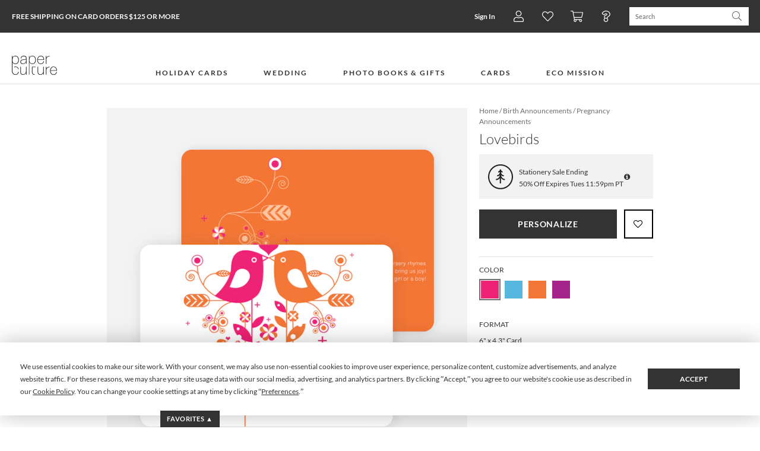

--- FILE ---
content_type: text/html;charset=UTF-8
request_url: https://www.paperculture.com/eco/lovebirds-pregnancy-announcements-p-7297.html
body_size: 36204
content:
<!DOCTYPE html>
<html xmlns:fb="http://www.facebook.com/2008/fbml" xmlns:og="http://ogp.me/ns#" lang="en">
<head>
<meta charset="utf-8"/>
<meta name="viewport" content="width=device-width, initial-scale=1.0"/>
<title>Lovebirds Pregnancy Announcements | Paper Culture</title>
<meta name="description" content="Modern illustration of a family of birds on these luxe, eco pregnancy cards."/>
<meta name="keywords" content="lovebirds, tweet, birds, family, pregnancy announcements, we are expecting announcements, pregnancy cards, we're expecting, we're having a baby, we are having a baby"/>
<meta property="og:title" content="Lovebirds Pregnancy Announcements"/>
<meta property="og:type" content="paperculture:card"/>
<meta property="og:image" content="https://www.paperculture.com/static/products/201508191223/lovebirds-pregnancy-announcements.1255A-X.PR.651.201508191223.jpg"/>
<meta property="og:url" content="https://www.paperculture.com/eco/lovebirds-pregnancy-announcements-p-7297.html"/>
<meta property="og:site_name" content="Paper Culture"/>
<meta property="fb:app_id" content="102872049758214"/>
<link rel="canonical" href="https://www.paperculture.com/eco/lovebirds-pregnancy-announcements-p-7297.html"/>
<link rel="alternate" type="application/atom+xml" title="Paper Culture: Pregnancy Announcements" href="https://www.paperculture.com/eco/products-c-266.xml"/>
<meta http-equiv="Accept-CH" content="DPR, Viewport-Width, Width" />
  <meta name="theme-color" content="#333333" />
    

  <style >@font-face {
  font-family: 'Lato';
  font-style: italic;
  font-weight: 300;
  font-display: swap;
  src: url(/_p/fonts.gstatic.com/l/font?kit=S6u_w4BMUTPHjxsI9w2PGRWzzfwXzdB98OntJaWGFHkGd-E8HAAvB--O5RFM3Ki1-jV3lxCKKvvYKvp2h0V-bdPp9-gaOqESY3ojbeZlisPkF5ZclGZbhcWtWGI4fkaOfVRkIrViSGqgFwb4Ig&skey=8107d606b7e3d38e&v=v25) format('woff2');
}
@font-face {
  font-family: 'Lato';
  font-style: italic;
  font-weight: 400;
  font-display: swap;
  src: url(/_p/fonts.gstatic.com/l/font?kit=S6u8w4BMUTPHjxswXj30PAbKzvkQyNNw_-TuIKKDF2QZauI5GwUsCuCD5hRL2avIhUh0khePKfbXJ_lzgEB9cMz09O0dP6IfbHcgaeJhtv_YEpFZl2tUiMaoX2c7Y1mTflFjJ7ZvR2ekEA&skey=51512958f8cff7a8&v=v25) format('woff2');
}
@font-face {
  font-family: 'Lato';
  font-style: italic;
  font-weight: 700;
  font-display: swap;
  src: url(/_p/fonts.gstatic.com/l/font?kit=S6u_w4BMUTPHjxsI5wqPGRWzzfwXzdB98OntJaWGFHkGd-E8HAAvB--O5RFM3Ki1-jV3lxCKKvvYKvp2h0V-bdPp9-gaOqESY3ojbeZlisPkF5ZclGZbhcWtWGI4fkaOfVRkIrViSGqgFwb4Ig&skey=5334e9c0b67702e2&v=v25) format('woff2');
}
@font-face {
  font-family: 'Lato';
  font-style: normal;
  font-weight: 300;
  font-display: swap;
  src: url(/_p/fonts.gstatic.com/l/font?kit=S6u9w4BMUTPHh7USewqdRwfJz_4Ry9J__ufvJ6OAFnsYaeM-GgYtBeGA5xNK2qq3hEt1lRaMKPnWJPh0gUN8b8339eocPKMQbXQhb-FgiPzZFZBalmRVi8evXmQ6fFiQf1ZiJLdgRmSiEgI&skey=91f32e07d083dd3a&v=v25) format('woff2');
}
@font-face {
  font-family: 'Lato';
  font-style: normal;
  font-weight: 400;
  font-display: swap;
  src: url(/_p/fonts.gstatic.com/l/font?kit=S6uyw4BMUTPHvxwiAC-OPgTMyPsSxt1y_eLoIqCdCWYbbOQ7GQsiCOKF4BZJp9XKh05ykBWBJ_TVIf9xgl5jcs7y8u8fMawdbnAla91ctPneEJNXmWlWjsCqXXklYVuVeFNhKbhtQmM&skey=2d58b92a99e1c086&v=v25) format('woff2');
}
@font-face {
  font-family: 'Lato';
  font-style: normal;
  font-weight: 700;
  font-display: swap;
  src: url(/_p/fonts.gstatic.com/l/font?kit=S6u9w4BMUTPHh6UVewqdRwfJz_4Ry9J__ufvJ6OAFnsYaeM-GgYtBeGA5xNK2qq3hEt1lRaMKPnWJPh0gUN8b8339eocPKMQbXQhb-FgiPzZFZBalmRVi8evXmQ6fFiQf1ZiJLdgRmSiEgI&skey=3480a19627739c0d&v=v25) format('woff2');
}
@font-face {
  font-family: 'Lato';
  font-style: normal;
  font-weight: 900;
  font-display: swap;
  src: url(/_p/fonts.gstatic.com/l/font?kit=S6u9w4BMUTPHh50XewqdRwfJz_4Ry9J__ufvJ6OAFnsYaeM-GgYtBeGA5xNK2qq3hEt1lRaMKPnWJPh0gUN8b8339eocPKMQbXQhb-FgiPzZFZBalmRVi8evXmQ6fFiQf1ZiJLdgRmSiEgI&skey=d01acf708cb3b73b&v=v25) format('woff2');
}
@font-face {
  font-family: 'Nanum Myeongjo';
  font-style: normal;
  font-weight: 400;
  font-display: swap;
  src: url(/_p/fonts.gstatic.com/l/font?kit=9Btx3DZF0dXLMZlywRbVRNhxy1LuYCsUrtaHwZcLVC2jRnaKOEuWb1kMw5uOFkxg32ybFecgmslu16NmggDQAZonGloJ6-hi-tmhXzQyRsT5VqtxCMhA601YdFmrNFJjE-hCT0d5mHk0BpkyA7Zhp-Hz&skey=c8f5ea5084209dd&v=v31) format('woff2');
}
@font-face {
  font-family: 'Nanum Myeongjo';
  font-style: normal;
  font-weight: 700;
  font-display: swap;
  src: url(/_p/fonts.gstatic.com/l/font?kit=9Bty3DZF0dXLMZlywRbVRNhxy2pXV1Axva-ExJAOVyCsS3WPP06VckYRwJ6JE09t0GGYEOAlmbQRqqBjhQXTDJUqGV8O7ut_5cSiWjM3Rcn2W6h1DMx813Fdc1yoOV1uEO1FSkRkh2Q3A543ALtuquX0tdKB&skey=40a011740daa4120&v=v31) format('woff2');
}
@font-face {
  font-family: 'Open Sans Condensed';
  font-style: normal;
  font-weight: 300;
  font-display: swap;
  src: url(/_p/fonts.gstatic.com/l/font?kit=z7NFdQDnbTkabZAIOl9il_O6KJj73e7Ff1GhPufeGb2x8ik1bvhK4aHrZj8U9FFdZ89dAmZPzThIBQ_lOtI0bzK3yUovQVcG4c4zgwgFL9si3Qu6DroEQzirLNPg17P7NprxGcF14XAUlh-RgWxdBesFgirHDTlD9cI&skey=2f86f64984be1bbf&v=v24) format('woff2');
}
</style>

  <style>
    @font-face {
  font-family: 'fontello';
  src: url('/assets/fontello-06b982386bf73a91cf7bfd8385255e07cc6bfff28f9d57d419ad6f20df7a009f.eot');
  src: url('/assets/fontello-06b982386bf73a91cf7bfd8385255e07cc6bfff28f9d57d419ad6f20df7a009f.eot#iefix') format('embedded-opentype'),
  url('/assets/fontello-0f9b5b6a1ccdda64fa159f6ebc0886beb95ee3adee936744da36d264205c1237.woff2') format('woff2'),
  url('/assets/fontello-4515df80ee319e08b92371810433c265f98c17d6244283900d7378ca8beffde0.woff') format('woff'),
  url('/assets/fontello-4b53edd4b408b1a1e54baf17dff1d61c37599ebe7544ec88da285d92f0f3fb07.ttf') format('truetype'),
  url('/assets/fontello-47c9d0538da651bd2c8c38596dc75e1215a284c4653e0917758693121f8b5121.svg#fontello') format('svg');
  font-weight: normal;
  font-style: normal;
}

  </style>

  <link rel="stylesheet" href="/assets/application-b3afd22cb5e4457fa7b03e36b1d151f14650efb275f7451047918c114678deb9.css" />
  <link rel="apple-touch-icon" href="/static/apple-touch-icon-180x180.png" />
  
<link rel="prefetch" href="/api/v2/items/7297"/>
<script>(()=>{"use strict";var e={63379:(e,t,r)=>{r.d(t,{D:()=>i,l:()=>n});r(64979);const n=e=>btoa(e).replace(/\+/g,"-").replace(/\//g,"_").replace(/=+$/,""),i=e=>{const t=e.replace(/-/g,"+").replace(/_/g,"/");return atob(t)}},12420:(e,t,r)=>{r.d(t,{J:()=>f,T:()=>d});var n=r(63379);r(98992),r(3949);const i=e=>Math.round(Math.min(Math.max(100/e,30),75));var o=r(29646);const a=/(^\/(?:api\/v\d|eco))(\/.*?)(?:\?(.*))?$/,c=window.location.hostname.split(".")[0],s=e=>/\.(jpg|png|svg)$/.test(e.split("?")[0]),u=/\/\/storage\.googleapis\.com(?=\/pc-eng-[a-z]+-storage(-dev)?\/)/,f=e=>{if(e.includes(".imgix.net/"))return e;if(e.startsWith("/alc/"))return`//pc-alc.imgix.net${e}`;if(u.test(e))return e.replace(u,"//paperculture-image.imgix.net");if(e.includes("//storage.googleapis.com/storage.paperculture.com"))return e.replace("//storage.googleapis.com/storage.paperculture.com","//pc-storage.imgix.net");if(e.startsWith("/")){const t=a.exec(e);if(t&&s(e)){const[,e,r,i]=t,o=i?`/q-${(0,n.l)(i)}`:"";return`//paperculture-image.imgix.net/${c}${e}${o}${r}`}return`//paperculture.imgix.net${e}`}throw new Error(`baseSrc cannot be converted to an imgix URL: ${e}`)},l={auto:"format,compress",fit:"max",ch:"Width,DPR"},d=({baseSrc:e,dpr:t,width:r,height:n,fit:a})=>{if("null"==e)return"data:,";const c=Math.round(10*t)/10;return(0,o.LS)(f(e),{...l,q:i(c),...1!=c&&{dpr:c},w:r,...n&&{h:n},...a&&{fit:a}})}},57101:(e,t,r)=>{r(98992),r(81454),window.Promise&&!Promise.allSettled&&(Promise.allSettled=e=>Promise.all(e.map((e=>Promise.resolve(e).then((e=>({status:"fulfilled",value:e}))).catch((e=>({status:"rejected",reason:e})))))))},29646:(e,t,r)=>{r.d(t,{LS:()=>o,_S:()=>n,di:()=>a,lF:()=>i});r(14603),r(47566),r(98721);const n=function(e){const t=/\+/g,r=/([^&=]+)=?([^&]*)/g,n=e=>decodeURIComponent(e.replace(t," ")),i=e||window.location.search.substring(1),o={};let a;while(a=r.exec(i))o[n(a[1])]=n(a[2]);return o},i=()=>n(window.location.hash.substring(1)),o=(e,t)=>{const[r,n]=e.split("?"),i=new URLSearchParams(n);for(const[a,c]of Object.entries(t))i.set(a,String(c));const o=i.toString();return o?`${r}?${o}`:r},a=()=>{const e=document.referrer;if(!e)return!1;try{const t=new URL(e),r=new URL(window.location.href);if(t.hostname===r.hostname)return!1;const n=/^https?:\/\/([-a-zA-Z0-9]+\.)?paperculture\.com/,i=n.test(e);return!i}catch(t){return!1}}},79306:(e,t,r)=>{var n=r(94901),i=r(16823),o=TypeError;e.exports=function(e){if(n(e))return e;throw new o(i(e)+" is not a function")}},73506:(e,t,r)=>{var n=r(13925),i=String,o=TypeError;e.exports=function(e){if(n(e))return e;throw new o("Can't set "+i(e)+" as a prototype")}},97080:(e,t,r)=>{var n=r(94402).has;e.exports=function(e){return n(e),e}},90679:(e,t,r)=>{var n=r(1625),i=TypeError;e.exports=function(e,t){if(n(t,e))return e;throw new i("Incorrect invocation")}},28551:(e,t,r)=>{var n=r(20034),i=String,o=TypeError;e.exports=function(e){if(n(e))return e;throw new o(i(e)+" is not an object")}},19617:(e,t,r)=>{var n=r(25397),i=r(35610),o=r(26198),a=function(e){return function(t,r,a){var c,s=n(t),u=o(s),f=i(a,u);if(e&&r!==r){while(u>f)if(c=s[f++],c!==c)return!0}else for(;u>f;f++)if((e||f in s)&&s[f]===r)return e||f||0;return!e&&-1}};e.exports={includes:a(!0),indexOf:a(!1)}},96319:(e,t,r)=>{var n=r(28551),i=r(9539);e.exports=function(e,t,r,o){try{return o?t(n(r)[0],r[1]):t(r)}catch(a){i(e,"throw",a)}}},44576:(e,t,r)=>{var n=r(79504),i=n({}.toString),o=n("".slice);e.exports=function(e){return o(i(e),8,-1)}},36955:(e,t,r)=>{var n=r(92140),i=r(94901),o=r(44576),a=r(78227),c=a("toStringTag"),s=Object,u="Arguments"===o(function(){return arguments}()),f=function(e,t){try{return e[t]}catch(r){}};e.exports=n?o:function(e){var t,r,n;return void 0===e?"Undefined":null===e?"Null":"string"==typeof(r=f(t=s(e),c))?r:u?o(t):"Object"===(n=o(t))&&i(t.callee)?"Arguments":n}},77740:(e,t,r)=>{var n=r(39297),i=r(35031),o=r(77347),a=r(24913);e.exports=function(e,t,r){for(var c=i(t),s=a.f,u=o.f,f=0;f<c.length;f++){var l=c[f];n(e,l)||r&&n(r,l)||s(e,l,u(t,l))}}},12211:(e,t,r)=>{var n=r(79039);e.exports=!n((function(){function e(){}return e.prototype.constructor=null,Object.getPrototypeOf(new e)!==e.prototype}))},62529:e=>{e.exports=function(e,t){return{value:e,done:t}}},66699:(e,t,r)=>{var n=r(43724),i=r(24913),o=r(6980);e.exports=n?function(e,t,r){return i.f(e,t,o(1,r))}:function(e,t,r){return e[t]=r,e}},6980:e=>{e.exports=function(e,t){return{enumerable:!(1&e),configurable:!(2&e),writable:!(4&e),value:t}}},97040:(e,t,r)=>{var n=r(56969),i=r(24913),o=r(6980);e.exports=function(e,t,r){var a=n(t);a in e?i.f(e,a,o(0,r)):e[a]=r}},62106:(e,t,r)=>{var n=r(50283),i=r(24913);e.exports=function(e,t,r){return r.get&&n(r.get,t,{getter:!0}),r.set&&n(r.set,t,{setter:!0}),i.f(e,t,r)}},36840:(e,t,r)=>{var n=r(94901),i=r(24913),o=r(50283),a=r(39433);e.exports=function(e,t,r,c){c||(c={});var s=c.enumerable,u=void 0!==c.name?c.name:t;if(n(r)&&o(r,u,c),c.global)s?e[t]=r:a(t,r);else{try{c.unsafe?e[t]&&(s=!0):delete e[t]}catch(f){}s?e[t]=r:i.f(e,t,{value:r,enumerable:!1,configurable:!c.nonConfigurable,writable:!c.nonWritable})}return e}},56279:(e,t,r)=>{var n=r(36840);e.exports=function(e,t,r){for(var i in t)n(e,i,t[i],r);return e}},39433:(e,t,r)=>{var n=r(24475),i=Object.defineProperty;e.exports=function(e,t){try{i(n,e,{value:t,configurable:!0,writable:!0})}catch(r){n[e]=t}return t}},43724:(e,t,r)=>{var n=r(79039);e.exports=!n((function(){return 7!==Object.defineProperty({},1,{get:function(){return 7}})[1]}))},4055:(e,t,r)=>{var n=r(24475),i=r(20034),o=n.document,a=i(o)&&i(o.createElement);e.exports=function(e){return a?o.createElement(e):{}}},55002:e=>{e.exports={IndexSizeError:{s:"INDEX_SIZE_ERR",c:1,m:1},DOMStringSizeError:{s:"DOMSTRING_SIZE_ERR",c:2,m:0},HierarchyRequestError:{s:"HIERARCHY_REQUEST_ERR",c:3,m:1},WrongDocumentError:{s:"WRONG_DOCUMENT_ERR",c:4,m:1},InvalidCharacterError:{s:"INVALID_CHARACTER_ERR",c:5,m:1},NoDataAllowedError:{s:"NO_DATA_ALLOWED_ERR",c:6,m:0},NoModificationAllowedError:{s:"NO_MODIFICATION_ALLOWED_ERR",c:7,m:1},NotFoundError:{s:"NOT_FOUND_ERR",c:8,m:1},NotSupportedError:{s:"NOT_SUPPORTED_ERR",c:9,m:1},InUseAttributeError:{s:"INUSE_ATTRIBUTE_ERR",c:10,m:1},InvalidStateError:{s:"INVALID_STATE_ERR",c:11,m:1},SyntaxError:{s:"SYNTAX_ERR",c:12,m:1},InvalidModificationError:{s:"INVALID_MODIFICATION_ERR",c:13,m:1},NamespaceError:{s:"NAMESPACE_ERR",c:14,m:1},InvalidAccessError:{s:"INVALID_ACCESS_ERR",c:15,m:1},ValidationError:{s:"VALIDATION_ERR",c:16,m:0},TypeMismatchError:{s:"TYPE_MISMATCH_ERR",c:17,m:1},SecurityError:{s:"SECURITY_ERR",c:18,m:1},NetworkError:{s:"NETWORK_ERR",c:19,m:1},AbortError:{s:"ABORT_ERR",c:20,m:1},URLMismatchError:{s:"URL_MISMATCH_ERR",c:21,m:1},QuotaExceededError:{s:"QUOTA_EXCEEDED_ERR",c:22,m:1},TimeoutError:{s:"TIMEOUT_ERR",c:23,m:1},InvalidNodeTypeError:{s:"INVALID_NODE_TYPE_ERR",c:24,m:1},DataCloneError:{s:"DATA_CLONE_ERR",c:25,m:1}}},79392:e=>{e.exports="undefined"!=typeof navigator&&String(navigator.userAgent)||""},77388:(e,t,r)=>{var n,i,o=r(24475),a=r(79392),c=o.process,s=o.Deno,u=c&&c.versions||s&&s.version,f=u&&u.v8;f&&(n=f.split("."),i=n[0]>0&&n[0]<4?1:+(n[0]+n[1])),!i&&a&&(n=a.match(/Edge\/(\d+)/),(!n||n[1]>=74)&&(n=a.match(/Chrome\/(\d+)/),n&&(i=+n[1]))),e.exports=i},88727:e=>{e.exports=["constructor","hasOwnProperty","isPrototypeOf","propertyIsEnumerable","toLocaleString","toString","valueOf"]},16193:(e,t,r)=>{var n=r(79504),i=Error,o=n("".replace),a=function(e){return String(new i(e).stack)}("zxcasd"),c=/\n\s*at [^:]*:[^\n]*/,s=c.test(a);e.exports=function(e,t){if(s&&"string"==typeof e&&!i.prepareStackTrace)while(t--)e=o(e,c,"");return e}},46518:(e,t,r)=>{var n=r(24475),i=r(77347).f,o=r(66699),a=r(36840),c=r(39433),s=r(77740),u=r(92796);e.exports=function(e,t){var r,f,l,d,p,h,b=e.target,g=e.global,v=e.stat;if(f=g?n:v?n[b]||c(b,{}):(n[b]||{}).prototype,f)for(l in t){if(p=t[l],e.dontCallGetSet?(h=i(f,l),d=h&&h.value):d=f[l],r=u(g?l:b+(v?".":"#")+l,e.forced),!r&&void 0!==d){if(typeof p==typeof d)continue;s(p,d)}(e.sham||d&&d.sham)&&o(p,"sham",!0),a(f,l,p,e)}}},79039:e=>{e.exports=function(e){try{return!!e()}catch(t){return!0}}},76080:(e,t,r)=>{var n=r(27476),i=r(79306),o=r(40616),a=n(n.bind);e.exports=function(e,t){return i(e),void 0===t?e:o?a(e,t):function(){return e.apply(t,arguments)}}},40616:(e,t,r)=>{var n=r(79039);e.exports=!n((function(){var e=function(){}.bind();return"function"!=typeof e||e.hasOwnProperty("prototype")}))},69565:(e,t,r)=>{var n=r(40616),i=Function.prototype.call;e.exports=n?i.bind(i):function(){return i.apply(i,arguments)}},10350:(e,t,r)=>{var n=r(43724),i=r(39297),o=Function.prototype,a=n&&Object.getOwnPropertyDescriptor,c=i(o,"name"),s=c&&"something"===function(){}.name,u=c&&(!n||n&&a(o,"name").configurable);e.exports={EXISTS:c,PROPER:s,CONFIGURABLE:u}},46706:(e,t,r)=>{var n=r(79504),i=r(79306);e.exports=function(e,t,r){try{return n(i(Object.getOwnPropertyDescriptor(e,t)[r]))}catch(o){}}},27476:(e,t,r)=>{var n=r(44576),i=r(79504);e.exports=function(e){if("Function"===n(e))return i(e)}},79504:(e,t,r)=>{var n=r(40616),i=Function.prototype,o=i.call,a=n&&i.bind.bind(o,o);e.exports=n?a:function(e){return function(){return o.apply(e,arguments)}}},97751:(e,t,r)=>{var n=r(24475),i=r(94901),o=function(e){return i(e)?e:void 0};e.exports=function(e,t){return arguments.length<2?o(n[e]):n[e]&&n[e][t]}},1767:e=>{e.exports=function(e){return{iterator:e,next:e.next,done:!1}}},50851:(e,t,r)=>{var n=r(36955),i=r(55966),o=r(64117),a=r(26269),c=r(78227),s=c("iterator");e.exports=function(e){if(!o(e))return i(e,s)||i(e,"@@iterator")||a[n(e)]}},70081:(e,t,r)=>{var n=r(69565),i=r(79306),o=r(28551),a=r(16823),c=r(50851),s=TypeError;e.exports=function(e,t){var r=arguments.length<2?c(e):t;if(i(r))return o(n(r,e));throw new s(a(e)+" is not iterable")}},55966:(e,t,r)=>{var n=r(79306),i=r(64117);e.exports=function(e,t){var r=e[t];return i(r)?void 0:n(r)}},83789:(e,t,r)=>{var n=r(79306),i=r(28551),o=r(69565),a=r(91291),c=r(1767),s="Invalid size",u=RangeError,f=TypeError,l=Math.max,d=function(e,t){this.set=e,this.size=l(t,0),this.has=n(e.has),this.keys=n(e.keys)};d.prototype={getIterator:function(){return c(i(o(this.keys,this.set)))},includes:function(e){return o(this.has,this.set,e)}},e.exports=function(e){i(e);var t=+e.size;if(t!==t)throw new f(s);var r=a(t);if(r<0)throw new u(s);return new d(e,r)}},24475:function(e,t,r){var n=function(e){return e&&e.Math===Math&&e};e.exports=n("object"==typeof globalThis&&globalThis)||n("object"==typeof window&&window)||n("object"==typeof self&&self)||n("object"==typeof r.g&&r.g)||n("object"==typeof this&&this)||function(){return this}()||Function("return this")()},39297:(e,t,r)=>{var n=r(79504),i=r(48981),o=n({}.hasOwnProperty);e.exports=Object.hasOwn||function(e,t){return o(i(e),t)}},30421:e=>{e.exports={}},20397:(e,t,r)=>{var n=r(97751);e.exports=n("document","documentElement")},35917:(e,t,r)=>{var n=r(43724),i=r(79039),o=r(4055);e.exports=!n&&!i((function(){return 7!==Object.defineProperty(o("div"),"a",{get:function(){return 7}}).a}))},47055:(e,t,r)=>{var n=r(79504),i=r(79039),o=r(44576),a=Object,c=n("".split);e.exports=i((function(){return!a("z").propertyIsEnumerable(0)}))?function(e){return"String"===o(e)?c(e,""):a(e)}:a},23167:(e,t,r)=>{var n=r(94901),i=r(20034),o=r(52967);e.exports=function(e,t,r){var a,c;return o&&n(a=t.constructor)&&a!==r&&i(c=a.prototype)&&c!==r.prototype&&o(e,c),e}},33706:(e,t,r)=>{var n=r(79504),i=r(94901),o=r(77629),a=n(Function.toString);i(o.inspectSource)||(o.inspectSource=function(e){return a(e)}),e.exports=o.inspectSource},91181:(e,t,r)=>{var n,i,o,a=r(58622),c=r(24475),s=r(20034),u=r(66699),f=r(39297),l=r(77629),d=r(66119),p=r(30421),h="Object already initialized",b=c.TypeError,g=c.WeakMap,v=function(e){return o(e)?i(e):n(e,{})},m=function(e){return function(t){var r;if(!s(t)||(r=i(t)).type!==e)throw new b("Incompatible receiver, "+e+" required");return r}};if(a||l.state){var y=l.state||(l.state=new g);y.get=y.get,y.has=y.has,y.set=y.set,n=function(e,t){if(y.has(e))throw new b(h);return t.facade=e,y.set(e,t),t},i=function(e){return y.get(e)||{}},o=function(e){return y.has(e)}}else{var w=d("state");p[w]=!0,n=function(e,t){if(f(e,w))throw new b(h);return t.facade=e,u(e,w,t),t},i=function(e){return f(e,w)?e[w]:{}},o=function(e){return f(e,w)}}e.exports={set:n,get:i,has:o,enforce:v,getterFor:m}},44209:(e,t,r)=>{var n=r(78227),i=r(26269),o=n("iterator"),a=Array.prototype;e.exports=function(e){return void 0!==e&&(i.Array===e||a[o]===e)}},94901:e=>{var t="object"==typeof document&&document.all;e.exports="undefined"==typeof t&&void 0!==t?function(e){return"function"==typeof e||e===t}:function(e){return"function"==typeof e}},92796:(e,t,r)=>{var n=r(79039),i=r(94901),o=/#|\.prototype\./,a=function(e,t){var r=s[c(e)];return r===f||r!==u&&(i(t)?n(t):!!t)},c=a.normalize=function(e){return String(e).replace(o,".").toLowerCase()},s=a.data={},u=a.NATIVE="N",f=a.POLYFILL="P";e.exports=a},64117:e=>{e.exports=function(e){return null===e||void 0===e}},20034:(e,t,r)=>{var n=r(94901);e.exports=function(e){return"object"==typeof e?null!==e:n(e)}},13925:(e,t,r)=>{var n=r(20034);e.exports=function(e){return n(e)||null===e}},96395:e=>{e.exports=!1},10757:(e,t,r)=>{var n=r(97751),i=r(94901),o=r(1625),a=r(7040),c=Object;e.exports=a?function(e){return"symbol"==typeof e}:function(e){var t=n("Symbol");return i(t)&&o(t.prototype,c(e))}},40507:(e,t,r)=>{var n=r(69565);e.exports=function(e,t,r){var i,o,a=r?e:e.iterator,c=e.next;while(!(i=n(c,a)).done)if(o=t(i.value),void 0!==o)return o}},72652:(e,t,r)=>{var n=r(76080),i=r(69565),o=r(28551),a=r(16823),c=r(44209),s=r(26198),u=r(1625),f=r(70081),l=r(50851),d=r(9539),p=TypeError,h=function(e,t){this.stopped=e,this.result=t},b=h.prototype;e.exports=function(e,t,r){var g,v,m,y,w,x,S,E=r&&r.that,O=!(!r||!r.AS_ENTRIES),A=!(!r||!r.IS_RECORD),R=!(!r||!r.IS_ITERATOR),I=!(!r||!r.INTERRUPTED),_=n(t,E),T=function(e){return g&&d(g,"normal",e),new h(!0,e)},j=function(e){return O?(o(e),I?_(e[0],e[1],T):_(e[0],e[1])):I?_(e,T):_(e)};if(A)g=e.iterator;else if(R)g=e;else{if(v=l(e),!v)throw new p(a(e)+" is not iterable");if(c(v)){for(m=0,y=s(e);y>m;m++)if(w=j(e[m]),w&&u(b,w))return w;return new h(!1)}g=f(e,v)}x=A?e.next:g.next;while(!(S=i(x,g)).done){try{w=j(S.value)}catch(C){d(g,"throw",C)}if("object"==typeof w&&w&&u(b,w))return w}return new h(!1)}},9539:(e,t,r)=>{var n=r(69565),i=r(28551),o=r(55966);e.exports=function(e,t,r){var a,c;i(e);try{if(a=o(e,"return"),!a){if("throw"===t)throw r;return r}a=n(a,e)}catch(s){c=!0,a=s}if("throw"===t)throw r;if(c)throw a;return i(a),r}},19462:(e,t,r)=>{var n=r(69565),i=r(2360),o=r(66699),a=r(56279),c=r(78227),s=r(91181),u=r(55966),f=r(57657).IteratorPrototype,l=r(62529),d=r(9539),p=c("toStringTag"),h="IteratorHelper",b="WrapForValidIterator",g=s.set,v=function(e){var t=s.getterFor(e?b:h);return a(i(f),{next:function(){var r=t(this);if(e)return r.nextHandler();try{var n=r.done?void 0:r.nextHandler();return l(n,r.done)}catch(i){throw r.done=!0,i}},return:function(){var r=t(this),i=r.iterator;if(r.done=!0,e){var o=u(i,"return");return o?n(o,i):l(void 0,!0)}if(r.inner)try{d(r.inner.iterator,"normal")}catch(a){return d(i,"throw",a)}return d(i,"normal"),l(void 0,!0)}})},m=v(!0),y=v(!1);o(y,p,"Iterator Helper"),e.exports=function(e,t){var r=function(r,n){n?(n.iterator=r.iterator,n.next=r.next):n=r,n.type=t?b:h,n.nextHandler=e,n.counter=0,n.done=!1,g(this,n)};return r.prototype=t?m:y,r}},20713:(e,t,r)=>{var n=r(69565),i=r(79306),o=r(28551),a=r(1767),c=r(19462),s=r(96319),u=c((function(){var e=this.iterator,t=o(n(this.next,e)),r=this.done=!!t.done;if(!r)return s(e,this.mapper,[t.value,this.counter++],!0)}));e.exports=function(e){return o(this),i(e),new u(a(this),{mapper:e})}},57657:(e,t,r)=>{var n,i,o,a=r(79039),c=r(94901),s=r(20034),u=r(2360),f=r(42787),l=r(36840),d=r(78227),p=r(96395),h=d("iterator"),b=!1;[].keys&&(o=[].keys(),"next"in o?(i=f(f(o)),i!==Object.prototype&&(n=i)):b=!0);var g=!s(n)||a((function(){var e={};return n[h].call(e)!==e}));g?n={}:p&&(n=u(n)),c(n[h])||l(n,h,(function(){return this})),e.exports={IteratorPrototype:n,BUGGY_SAFARI_ITERATORS:b}},26269:e=>{e.exports={}},26198:(e,t,r)=>{var n=r(18014);e.exports=function(e){return n(e.length)}},50283:(e,t,r)=>{var n=r(79504),i=r(79039),o=r(94901),a=r(39297),c=r(43724),s=r(10350).CONFIGURABLE,u=r(33706),f=r(91181),l=f.enforce,d=f.get,p=String,h=Object.defineProperty,b=n("".slice),g=n("".replace),v=n([].join),m=c&&!i((function(){return 8!==h((function(){}),"length",{value:8}).length})),y=String(String).split("String"),w=e.exports=function(e,t,r){"Symbol("===b(p(t),0,7)&&(t="["+g(p(t),/^Symbol\(([^)]*)\)/,"$1")+"]"),r&&r.getter&&(t="get "+t),r&&r.setter&&(t="set "+t),(!a(e,"name")||s&&e.name!==t)&&(c?h(e,"name",{value:t,configurable:!0}):e.name=t),m&&r&&a(r,"arity")&&e.length!==r.arity&&h(e,"length",{value:r.arity});try{r&&a(r,"constructor")&&r.constructor?c&&h(e,"prototype",{writable:!1}):e.prototype&&(e.prototype=void 0)}catch(i){}var n=l(e);return a(n,"source")||(n.source=v(y,"string"==typeof t?t:"")),e};Function.prototype.toString=w((function(){return o(this)&&d(this).source||u(this)}),"toString")},80741:e=>{var t=Math.ceil,r=Math.floor;e.exports=Math.trunc||function(e){var n=+e;return(n>0?r:t)(n)}},32603:(e,t,r)=>{var n=r(655);e.exports=function(e,t){return void 0===e?arguments.length<2?"":t:n(e)}},2360:(e,t,r)=>{var n,i=r(28551),o=r(96801),a=r(88727),c=r(30421),s=r(20397),u=r(4055),f=r(66119),l=">",d="<",p="prototype",h="script",b=f("IE_PROTO"),g=function(){},v=function(e){return d+h+l+e+d+"/"+h+l},m=function(e){e.write(v("")),e.close();var t=e.parentWindow.Object;return e=null,t},y=function(){var e,t=u("iframe"),r="java"+h+":";return t.style.display="none",s.appendChild(t),t.src=String(r),e=t.contentWindow.document,e.open(),e.write(v("document.F=Object")),e.close(),e.F},w=function(){try{n=new ActiveXObject("htmlfile")}catch(t){}w="undefined"!=typeof document?document.domain&&n?m(n):y():m(n);var e=a.length;while(e--)delete w[p][a[e]];return w()};c[b]=!0,e.exports=Object.create||function(e,t){var r;return null!==e?(g[p]=i(e),r=new g,g[p]=null,r[b]=e):r=w(),void 0===t?r:o.f(r,t)}},96801:(e,t,r)=>{var n=r(43724),i=r(48686),o=r(24913),a=r(28551),c=r(25397),s=r(71072);t.f=n&&!i?Object.defineProperties:function(e,t){a(e);var r,n=c(t),i=s(t),u=i.length,f=0;while(u>f)o.f(e,r=i[f++],n[r]);return e}},24913:(e,t,r)=>{var n=r(43724),i=r(35917),o=r(48686),a=r(28551),c=r(56969),s=TypeError,u=Object.defineProperty,f=Object.getOwnPropertyDescriptor,l="enumerable",d="configurable",p="writable";t.f=n?o?function(e,t,r){if(a(e),t=c(t),a(r),"function"===typeof e&&"prototype"===t&&"value"in r&&p in r&&!r[p]){var n=f(e,t);n&&n[p]&&(e[t]=r.value,r={configurable:d in r?r[d]:n[d],enumerable:l in r?r[l]:n[l],writable:!1})}return u(e,t,r)}:u:function(e,t,r){if(a(e),t=c(t),a(r),i)try{return u(e,t,r)}catch(n){}if("get"in r||"set"in r)throw new s("Accessors not supported");return"value"in r&&(e[t]=r.value),e}},77347:(e,t,r)=>{var n=r(43724),i=r(69565),o=r(48773),a=r(6980),c=r(25397),s=r(56969),u=r(39297),f=r(35917),l=Object.getOwnPropertyDescriptor;t.f=n?l:function(e,t){if(e=c(e),t=s(t),f)try{return l(e,t)}catch(r){}if(u(e,t))return a(!i(o.f,e,t),e[t])}},38480:(e,t,r)=>{var n=r(61828),i=r(88727),o=i.concat("length","prototype");t.f=Object.getOwnPropertyNames||function(e){return n(e,o)}},33717:(e,t)=>{t.f=Object.getOwnPropertySymbols},42787:(e,t,r)=>{var n=r(39297),i=r(94901),o=r(48981),a=r(66119),c=r(12211),s=a("IE_PROTO"),u=Object,f=u.prototype;e.exports=c?u.getPrototypeOf:function(e){var t=o(e);if(n(t,s))return t[s];var r=t.constructor;return i(r)&&t instanceof r?r.prototype:t instanceof u?f:null}},1625:(e,t,r)=>{var n=r(79504);e.exports=n({}.isPrototypeOf)},61828:(e,t,r)=>{var n=r(79504),i=r(39297),o=r(25397),a=r(19617).indexOf,c=r(30421),s=n([].push);e.exports=function(e,t){var r,n=o(e),u=0,f=[];for(r in n)!i(c,r)&&i(n,r)&&s(f,r);while(t.length>u)i(n,r=t[u++])&&(~a(f,r)||s(f,r));return f}},71072:(e,t,r)=>{var n=r(61828),i=r(88727);e.exports=Object.keys||function(e){return n(e,i)}},48773:(e,t)=>{var r={}.propertyIsEnumerable,n=Object.getOwnPropertyDescriptor,i=n&&!r.call({1:2},1);t.f=i?function(e){var t=n(this,e);return!!t&&t.enumerable}:r},52967:(e,t,r)=>{var n=r(46706),i=r(28551),o=r(73506);e.exports=Object.setPrototypeOf||("__proto__"in{}?function(){var e,t=!1,r={};try{e=n(Object.prototype,"__proto__","set"),e(r,[]),t=r instanceof Array}catch(a){}return function(r,n){return i(r),o(n),t?e(r,n):r.__proto__=n,r}}():void 0)},84270:(e,t,r)=>{var n=r(69565),i=r(94901),o=r(20034),a=TypeError;e.exports=function(e,t){var r,c;if("string"===t&&i(r=e.toString)&&!o(c=n(r,e)))return c;if(i(r=e.valueOf)&&!o(c=n(r,e)))return c;if("string"!==t&&i(r=e.toString)&&!o(c=n(r,e)))return c;throw new a("Can't convert object to primitive value")}},35031:(e,t,r)=>{var n=r(97751),i=r(79504),o=r(38480),a=r(33717),c=r(28551),s=i([].concat);e.exports=n("Reflect","ownKeys")||function(e){var t=o.f(c(e)),r=a.f;return r?s(t,r(e)):t}},67750:(e,t,r)=>{var n=r(64117),i=TypeError;e.exports=function(e){if(n(e))throw new i("Can't call method on "+e);return e}},89286:(e,t,r)=>{var n=r(94402),i=r(38469),o=n.Set,a=n.add;e.exports=function(e){var t=new o;return i(e,(function(e){a(t,e)})),t}},83440:(e,t,r)=>{var n=r(97080),i=r(94402),o=r(89286),a=r(25170),c=r(83789),s=r(38469),u=r(40507),f=i.has,l=i.remove;e.exports=function(e){var t=n(this),r=c(e),i=o(t);return a(t)<=r.size?s(t,(function(e){r.includes(e)&&l(i,e)})):u(r.getIterator(),(function(e){f(t,e)&&l(i,e)})),i}},94402:(e,t,r)=>{var n=r(79504),i=Set.prototype;e.exports={Set,add:n(i.add),has:n(i.has),remove:n(i["delete"]),proto:i}},68750:(e,t,r)=>{var n=r(97080),i=r(94402),o=r(25170),a=r(83789),c=r(38469),s=r(40507),u=i.Set,f=i.add,l=i.has;e.exports=function(e){var t=n(this),r=a(e),i=new u;return o(t)>r.size?s(r.getIterator(),(function(e){l(t,e)&&f(i,e)})):c(t,(function(e){r.includes(e)&&f(i,e)})),i}},64449:(e,t,r)=>{var n=r(97080),i=r(94402).has,o=r(25170),a=r(83789),c=r(38469),s=r(40507),u=r(9539);e.exports=function(e){var t=n(this),r=a(e);if(o(t)<=r.size)return!1!==c(t,(function(e){if(r.includes(e))return!1}),!0);var f=r.getIterator();return!1!==s(f,(function(e){if(i(t,e))return u(f,"normal",!1)}))}},53838:(e,t,r)=>{var n=r(97080),i=r(25170),o=r(38469),a=r(83789);e.exports=function(e){var t=n(this),r=a(e);return!(i(t)>r.size)&&!1!==o(t,(function(e){if(!r.includes(e))return!1}),!0)}},28527:(e,t,r)=>{var n=r(97080),i=r(94402).has,o=r(25170),a=r(83789),c=r(40507),s=r(9539);e.exports=function(e){var t=n(this),r=a(e);if(o(t)<r.size)return!1;var u=r.getIterator();return!1!==c(u,(function(e){if(!i(t,e))return s(u,"normal",!1)}))}},38469:(e,t,r)=>{var n=r(79504),i=r(40507),o=r(94402),a=o.Set,c=o.proto,s=n(c.forEach),u=n(c.keys),f=u(new a).next;e.exports=function(e,t,r){return r?i({iterator:u(e),next:f},t):s(e,t)}},84916:(e,t,r)=>{var n=r(97751),i=function(e){return{size:e,has:function(){return!1},keys:function(){return{next:function(){return{done:!0}}}}}};e.exports=function(e){var t=n("Set");try{(new t)[e](i(0));try{return(new t)[e](i(-1)),!1}catch(r){return!0}}catch(o){return!1}}},25170:(e,t,r)=>{var n=r(46706),i=r(94402);e.exports=n(i.proto,"size","get")||function(e){return e.size}},83650:(e,t,r)=>{var n=r(97080),i=r(94402),o=r(89286),a=r(83789),c=r(40507),s=i.add,u=i.has,f=i.remove;e.exports=function(e){var t=n(this),r=a(e).getIterator(),i=o(t);return c(r,(function(e){u(t,e)?f(i,e):s(i,e)})),i}},44204:(e,t,r)=>{var n=r(97080),i=r(94402).add,o=r(89286),a=r(83789),c=r(40507);e.exports=function(e){var t=n(this),r=a(e).getIterator(),s=o(t);return c(r,(function(e){i(s,e)})),s}},66119:(e,t,r)=>{var n=r(25745),i=r(33392),o=n("keys");e.exports=function(e){return o[e]||(o[e]=i(e))}},77629:(e,t,r)=>{var n=r(24475),i=r(39433),o="__core-js_shared__",a=n[o]||i(o,{});e.exports=a},25745:(e,t,r)=>{var n=r(96395),i=r(77629);(e.exports=function(e,t){return i[e]||(i[e]=void 0!==t?t:{})})("versions",[]).push({version:"3.35.0",mode:n?"pure":"global",copyright:"© 2014-2023 Denis Pushkarev (zloirock.ru)",license:"https://github.com/zloirock/core-js/blob/v3.35.0/LICENSE",source:"https://github.com/zloirock/core-js"})},4495:(e,t,r)=>{var n=r(77388),i=r(79039),o=r(24475),a=o.String;e.exports=!!Object.getOwnPropertySymbols&&!i((function(){var e=Symbol("symbol detection");return!a(e)||!(Object(e)instanceof Symbol)||!Symbol.sham&&n&&n<41}))},35610:(e,t,r)=>{var n=r(91291),i=Math.max,o=Math.min;e.exports=function(e,t){var r=n(e);return r<0?i(r+t,0):o(r,t)}},25397:(e,t,r)=>{var n=r(47055),i=r(67750);e.exports=function(e){return n(i(e))}},91291:(e,t,r)=>{var n=r(80741);e.exports=function(e){var t=+e;return t!==t||0===t?0:n(t)}},18014:(e,t,r)=>{var n=r(91291),i=Math.min;e.exports=function(e){return e>0?i(n(e),9007199254740991):0}},48981:(e,t,r)=>{var n=r(67750),i=Object;e.exports=function(e){return i(n(e))}},72777:(e,t,r)=>{var n=r(69565),i=r(20034),o=r(10757),a=r(55966),c=r(84270),s=r(78227),u=TypeError,f=s("toPrimitive");e.exports=function(e,t){if(!i(e)||o(e))return e;var r,s=a(e,f);if(s){if(void 0===t&&(t="default"),r=n(s,e,t),!i(r)||o(r))return r;throw new u("Can't convert object to primitive value")}return void 0===t&&(t="number"),c(e,t)}},56969:(e,t,r)=>{var n=r(72777),i=r(10757);e.exports=function(e){var t=n(e,"string");return i(t)?t:t+""}},92140:(e,t,r)=>{var n=r(78227),i=n("toStringTag"),o={};o[i]="z",e.exports="[object z]"===String(o)},655:(e,t,r)=>{var n=r(36955),i=String;e.exports=function(e){if("Symbol"===n(e))throw new TypeError("Cannot convert a Symbol value to a string");return i(e)}},16823:e=>{var t=String;e.exports=function(e){try{return t(e)}catch(r){return"Object"}}},33392:(e,t,r)=>{var n=r(79504),i=0,o=Math.random(),a=n(1..toString);e.exports=function(e){return"Symbol("+(void 0===e?"":e)+")_"+a(++i+o,36)}},7040:(e,t,r)=>{var n=r(4495);e.exports=n&&!Symbol.sham&&"symbol"==typeof Symbol.iterator},48686:(e,t,r)=>{var n=r(43724),i=r(79039);e.exports=n&&i((function(){return 42!==Object.defineProperty((function(){}),"prototype",{value:42,writable:!1}).prototype}))},22812:e=>{var t=TypeError;e.exports=function(e,r){if(e<r)throw new t("Not enough arguments");return e}},58622:(e,t,r)=>{var n=r(24475),i=r(94901),o=n.WeakMap;e.exports=i(o)&&/native code/.test(String(o))},78227:(e,t,r)=>{var n=r(24475),i=r(25745),o=r(39297),a=r(33392),c=r(4495),s=r(7040),u=n.Symbol,f=i("wks"),l=s?u["for"]||u:u&&u.withoutSetter||a;e.exports=function(e){return o(f,e)||(f[e]=c&&o(u,e)?u[e]:l("Symbol."+e)),f[e]}},98992:(e,t,r)=>{var n=r(46518),i=r(24475),o=r(90679),a=r(28551),c=r(94901),s=r(42787),u=r(62106),f=r(97040),l=r(79039),d=r(39297),p=r(78227),h=r(57657).IteratorPrototype,b=r(43724),g=r(96395),v="constructor",m="Iterator",y=p("toStringTag"),w=TypeError,x=i[m],S=g||!c(x)||x.prototype!==h||!l((function(){x({})})),E=function(){if(o(this,h),s(this)===h)throw new w("Abstract class Iterator not directly constructable")},O=function(e,t){b?u(h,e,{configurable:!0,get:function(){return t},set:function(t){if(a(this),this===h)throw new w("You can't redefine this property");d(this,e)?this[e]=t:f(this,e,t)}}):h[e]=t};d(h,y)||O(y,m),!S&&d(h,v)&&h[v]!==Object||O(v,E),E.prototype=h,n({global:!0,constructor:!0,forced:S},{Iterator:E})},54520:(e,t,r)=>{var n=r(46518),i=r(69565),o=r(79306),a=r(28551),c=r(1767),s=r(19462),u=r(96319),f=r(96395),l=s((function(){var e,t,r,n=this.iterator,o=this.predicate,c=this.next;while(1){if(e=a(i(c,n)),t=this.done=!!e.done,t)return;if(r=e.value,u(n,o,[r,this.counter++],!0))return r}}));n({target:"Iterator",proto:!0,real:!0,forced:f},{filter:function(e){return a(this),o(e),new l(c(this),{predicate:e})}})},3949:(e,t,r)=>{var n=r(46518),i=r(72652),o=r(79306),a=r(28551),c=r(1767);n({target:"Iterator",proto:!0,real:!0},{forEach:function(e){a(this),o(e);var t=c(this),r=0;i(t,(function(t){e(t,r++)}),{IS_RECORD:!0})}})},81454:(e,t,r)=>{var n=r(46518),i=r(20713),o=r(96395);n({target:"Iterator",proto:!0,real:!0,forced:o},{map:i})},8872:(e,t,r)=>{var n=r(46518),i=r(72652),o=r(79306),a=r(28551),c=r(1767),s=TypeError;n({target:"Iterator",proto:!0,real:!0},{reduce:function(e){a(this),o(e);var t=c(this),r=arguments.length<2,n=r?void 0:arguments[1],u=0;if(i(t,(function(t){r?(r=!1,n=t):n=e(n,t,u),u++}),{IS_RECORD:!0}),r)throw new s("Reduce of empty iterator with no initial value");return n}})},37550:(e,t,r)=>{var n=r(46518),i=r(72652),o=r(79306),a=r(28551),c=r(1767);n({target:"Iterator",proto:!0,real:!0},{some:function(e){a(this),o(e);var t=c(this),r=0;return i(t,(function(t,n){if(e(t,r++))return n()}),{IS_RECORD:!0,INTERRUPTED:!0}).stopped}})},43375:(e,t,r)=>{var n=r(46518),i=r(83440),o=r(84916);n({target:"Set",proto:!0,real:!0,forced:!o("difference")},{difference:i})},39225:(e,t,r)=>{var n=r(46518),i=r(79039),o=r(68750),a=r(84916),c=!a("intersection")||i((function(){return"3,2"!==Array.from(new Set([1,2,3]).intersection(new Set([3,2])))}));n({target:"Set",proto:!0,real:!0,forced:c},{intersection:o})},13972:(e,t,r)=>{var n=r(46518),i=r(64449),o=r(84916);n({target:"Set",proto:!0,real:!0,forced:!o("isDisjointFrom")},{isDisjointFrom:i})},99209:(e,t,r)=>{var n=r(46518),i=r(53838),o=r(84916);n({target:"Set",proto:!0,real:!0,forced:!o("isSubsetOf")},{isSubsetOf:i})},25714:(e,t,r)=>{var n=r(46518),i=r(28527),o=r(84916);n({target:"Set",proto:!0,real:!0,forced:!o("isSupersetOf")},{isSupersetOf:i})},17561:(e,t,r)=>{var n=r(46518),i=r(83650),o=r(84916);n({target:"Set",proto:!0,real:!0,forced:!o("symmetricDifference")},{symmetricDifference:i})},66197:(e,t,r)=>{var n=r(46518),i=r(44204),o=r(84916);n({target:"Set",proto:!0,real:!0,forced:!o("union")},{union:i})},64979:(e,t,r)=>{var n=r(46518),i=r(24475),o=r(97751),a=r(6980),c=r(24913).f,s=r(39297),u=r(90679),f=r(23167),l=r(32603),d=r(55002),p=r(16193),h=r(43724),b=r(96395),g="DOMException",v=o("Error"),m=o(g),y=function(){u(this,w);var e=arguments.length,t=l(e<1?void 0:arguments[0]),r=l(e<2?void 0:arguments[1],"Error"),n=new m(t,r),i=new v(t);return i.name=g,c(n,"stack",a(1,p(i.stack,1))),f(n,this,y),n},w=y.prototype=m.prototype,x="stack"in new v(g),S="stack"in new m(1,2),E=m&&h&&Object.getOwnPropertyDescriptor(i,g),O=!!E&&!(E.writable&&E.configurable),A=x&&!O&&!S;n({global:!0,constructor:!0,forced:b||A},{DOMException:A?y:m});var R=o(g),I=R.prototype;if(I.constructor!==R)for(var _ in b||c(I,"constructor",a(1,R)),d)if(s(d,_)){var T=d[_],j=T.s;s(R,j)||c(R,j,a(6,T.c))}},14603:(e,t,r)=>{var n=r(36840),i=r(79504),o=r(655),a=r(22812),c=URLSearchParams,s=c.prototype,u=i(s.append),f=i(s["delete"]),l=i(s.forEach),d=i([].push),p=new c("a=1&a=2&b=3");p["delete"]("a",1),p["delete"]("b",void 0),p+""!=="a=2"&&n(s,"delete",(function(e){var t=arguments.length,r=t<2?void 0:arguments[1];if(t&&void 0===r)return f(this,e);var n=[];l(this,(function(e,t){d(n,{key:t,value:e})})),a(t,1);var i,c=o(e),s=o(r),p=0,h=0,b=!1,g=n.length;while(p<g)i=n[p++],b||i.key===c?(b=!0,f(this,i.key)):h++;while(h<g)i=n[h++],i.key===c&&i.value===s||u(this,i.key,i.value)}),{enumerable:!0,unsafe:!0})},47566:(e,t,r)=>{var n=r(36840),i=r(79504),o=r(655),a=r(22812),c=URLSearchParams,s=c.prototype,u=i(s.getAll),f=i(s.has),l=new c("a=1");!l.has("a",2)&&l.has("a",void 0)||n(s,"has",(function(e){var t=arguments.length,r=t<2?void 0:arguments[1];if(t&&void 0===r)return f(this,e);var n=u(this,e);a(t,1);var i=o(r),c=0;while(c<n.length)if(n[c++]===i)return!0;return!1}),{enumerable:!0,unsafe:!0})},98721:(e,t,r)=>{var n=r(43724),i=r(79504),o=r(62106),a=URLSearchParams.prototype,c=i(a.forEach);n&&!("size"in a)&&o(a,"size",{get:function(){var e=0;return c(this,(function(){e++})),e},configurable:!0,enumerable:!0})},91114:(e,t,r)=>{function n(e){return n="function"==typeof Symbol&&"symbol"==typeof Symbol.iterator?function(e){return typeof e}:function(e){return e&&"function"==typeof Symbol&&e.constructor===Symbol&&e!==Symbol.prototype?"symbol":typeof e},n(e)}function i(e,t){if("object"!=n(e)||!e)return e;var r=e[Symbol.toPrimitive];if(void 0!==r){var i=r.call(e,t||"default");if("object"!=n(i))return i;throw new TypeError("@@toPrimitive must return a primitive value.")}return("string"===t?String:Number)(e)}function o(e){var t=i(e,"string");return"symbol"==n(t)?t:t+""}function a(e,t,r){return(t=o(t))in e?Object.defineProperty(e,t,{value:r,enumerable:!0,configurable:!0,writable:!0}):e[t]=r,e}r.d(t,{A:()=>a})}},t={};function r(n){var i=t[n];if(void 0!==i)return i.exports;var o=t[n]={exports:{}};return e[n].call(o.exports,o,o.exports,r),o.exports}r.m=e,(()=>{var e=[];r.O=(t,n,i,o)=>{if(!n){var a=1/0;for(f=0;f<e.length;f++){for(var[n,i,o]=e[f],c=!0,s=0;s<n.length;s++)(!1&o||a>=o)&&Object.keys(r.O).every((e=>r.O[e](n[s])))?n.splice(s--,1):(c=!1,o<a&&(a=o));if(c){e.splice(f--,1);var u=i();void 0!==u&&(t=u)}}return t}o=o||0;for(var f=e.length;f>0&&e[f-1][2]>o;f--)e[f]=e[f-1];e[f]=[n,i,o]}})(),(()=>{r.F={},r.E=e=>{Object.keys(r.F).map((t=>{r.F[t](e)}))}})(),(()=>{r.n=e=>{var t=e&&e.__esModule?()=>e["default"]:()=>e;return r.d(t,{a:t}),t}})(),(()=>{var e,t=Object.getPrototypeOf?e=>Object.getPrototypeOf(e):e=>e.__proto__;r.t=function(n,i){if(1&i&&(n=this(n)),8&i)return n;if("object"===typeof n&&n){if(4&i&&n.__esModule)return n;if(16&i&&"function"===typeof n.then)return n}var o=Object.create(null);r.r(o);var a={};e=e||[null,t({}),t([]),t(t)];for(var c=2&i&&n;"object"==typeof c&&!~e.indexOf(c);c=t(c))Object.getOwnPropertyNames(c).forEach((e=>a[e]=()=>n[e]));return a["default"]=()=>n,r.d(o,a),o}})(),(()=>{r.d=(e,t)=>{for(var n in t)r.o(t,n)&&!r.o(e,n)&&Object.defineProperty(e,n,{enumerable:!0,get:t[n]})}})(),(()=>{r.f={},r.e=e=>Promise.all(Object.keys(r.f).reduce(((t,n)=>(r.f[n](e,t),t)),[]))})(),(()=>{r.u=e=>"js/"+({0:"@/tree-dedication-view/tier2",58:"@/csr/tree-dedications/tier2",285:"@/proof-approval/tier2",508:"@/review-order/tier2",608:"@/customers/tier2",643:"@/csr/tree-dedications/tier3",718:"@/home/tier2",794:"@/category/tier3",823:"@/favorites/app",890:"@/customer-testimonials/tier2",951:"@/list-products/tier3",965:"@/promotion/lead-gen/app",1089:"@/api/friendbuy",1123:"@/tree-dedications-view/tier2",1284:"@/personalize/tier3",1436:"@/iubenda",1447:"@/press-releases/tier2",1464:"@/tree-dedication-creation/tier2",1850:"@/help/tier2",1963:"@/style-guide/tier2",2007:"@/checkout-completed/tier2",2107:"@/landing/tier3",2122:"@/tree-dedications-view/tier3",2435:"@/help/tier3",2497:"@/register/tier3",2759:"@/about-us/tier2",2854:"@/product/tier2",2976:"@/cart/tier3",3108:"@/address-book/tier3",3317:"@/review-order/tier3",3466:"@/code-activation/tier3",3527:"@/home/tier3",3775:"@/elements/youtube-video",3867:"@/celebrity-testimonials/tier2",3907:"@/email-preferences/tier3",4051:"@/code-activation/tier2",4093:"@/personalize/tier2",4099:"@/favorites/channel",4229:"@/product-page-settings/tier3",4273:"@/tree-dedication-creation/tier3",4288:"@/lead-gen/tier2",4393:"@/tree-dedication-view/tier3",4518:"@/press-coverage/tier3",4567:"@/promotion/generic-sample-kit-request/app",4620:"@/article/tier3",4894:"@/press-release/tier2",4906:"@/email-preferences/tier2",5001:"@/customers/tier3",5014:"@/cards-to-trees/tier2",5027:"@/category/tier2",5070:"@/hex-colors/tier3",5251:"@/billing-shipping/tier2",5277:"@/components/carousel",5304:"@/category-page-settings/tier3",5338:"@/cross-sell/tier2",5663:"@/product/tier3",5892:"@/proof-approval/tier3",5917:"@/address-book/tier2",5923:"@/cross-sell/tier3",5940:"@/pages/proof-approval/set-remembered-email",5986:"@/forgot-password-login/tier2",6250:"@/billing-shipping/tier3",6886:"@/cards-that-care/tier2",7027:"@/personalize-vendor-editor2/tier3",7088:"@/tree-facts/tier3",7097:"@/lead-gen/tier3",7319:"@/my-account/tier2",7327:"@/press-coverage/tier2",7369:"@/cart/tier2",7703:"@/press-release/tier3",7747:"@/utils/queues/commerce-session",7823:"@/cards-to-trees/tier3",7833:"@/elements/tree-dedication",7879:"@/hex-colors/tier2",8026:"@/personalize-vendor-editor2/tier2",8113:"@/category-page-settings/tier2",8142:"@/list-products/tier2",8158:"@/my-account/tier3",8203:"@/elements/shareableImageBuilder",8366:"@/about-us/tier3",8427:"@/lead-gen/app",8638:"@/press-releases/tier3",8795:"@/forgot-password-login/tier3",9013:"@/article/tier2",9154:"@/style-guide/tier3",9198:"@/checkout-completed/tier3",9298:"@/landing/tier2",9474:"@/celebrity-testimonials/tier3",9688:"@/register/tier2",9695:"@/cards-that-care/tier3",9836:"@/product-page-settings/tier2",9891:"@/customer-testimonials/tier3",9897:"@/tree-facts/tier2"}[e]||e)+"."+{0:"f06abfad",58:"89938564",175:"4a93fc58",206:"d568c202",285:"6daf4afa",508:"f6e7a46d",608:"afbeff10",641:"64f2f2f1",643:"eb4d8c04",718:"b95afff3",794:"ad78d8ce",823:"def8b1dc",840:"99b69199",890:"ae8f0916",951:"64724566",965:"74e13439",1089:"a900805c",1123:"a4168490",1193:"6b616a87",1284:"88743427",1436:"ba2c19e7",1447:"06ff7d49",1464:"8c4bb65c",1475:"7562bbf8",1551:"af8d9c2e",1850:"bc7513fb",1921:"9a8b110c",1949:"4fc372ea",1963:"e162f471",2007:"289201cc",2018:"bf765483",2107:"f7ce22b7",2122:"0fa6bdf7",2435:"7711df69",2445:"d3ac5e5e",2453:"f90e825e",2497:"627b0df5",2759:"560b6bd5",2834:"53d45723",2854:"c2ebe116",2976:"1bf1be46",2997:"ceb02bb2",3066:"689b4220",3067:"5e905a27",3073:"1cb96555",3108:"5e5fe737",3291:"7fbbcd9b",3307:"6580592d",3317:"716bcb5d",3339:"80db9ca0",3466:"19844e52",3527:"3987438d",3690:"ec525510",3751:"5115fd79",3775:"9fb7fcd1",3815:"47b16f82",3819:"7e24a643",3867:"a84265e5",3907:"bebbf7f8",3974:"b0913c17",4051:"7e6a1846",4093:"23401d74",4099:"f6a6e4a9",4103:"b2d64f07",4174:"062ecb64",4229:"07c8abc8",4273:"a325632a",4288:"1bd9fb96",4393:"b3409faf",4472:"6d851b29",4518:"378084fa",4567:"f6f035b2",4620:"0889d099",4707:"78a5d759",4822:"0ae03070",4894:"32c7991f",4906:"1830049d",5001:"ca1e7d1e",5014:"3833362b",5027:"e394a46e",5070:"9e1a831a",5112:"9b804aec",5138:"a3aa12dd",5251:"9bd58fda",5277:"058b0d83",5304:"c1ce2d0d",5338:"d0258cb6",5402:"3fae2060",5663:"ef5d1410",5817:"3e22bbab",5892:"ee548792",5917:"67bfb4e3",5923:"cb92c145",5940:"30c00619",5986:"1f7bcf40",6250:"445c0e05",6886:"11451fea",6902:"8fcaa55c",7027:"cfa633fe",7088:"ace38b67",7097:"f19cf08f",7200:"0728fe8c",7234:"a6c26a1a",7259:"311ba983",7319:"20da1483",7323:"02b94be6",7327:"540cc66b",7361:"c689f82a",7369:"3b13e9ae",7488:"c5c6bc79",7596:"a83c1d4d",7703:"95504bd6",7747:"2ba38253",7803:"4d37e228",7823:"d6c6615f",7831:"547c7dd9",7833:"2341e532",7853:"22d74dc3",7879:"322d15c7",8026:"ffba718e",8036:"dab249a2",8113:"6278f9fd",8142:"422c7577",8158:"0aa693f0",8203:"1c95a9f4",8366:"0bfaacac",8368:"5acd2b23",8427:"bbcf983f",8509:"0e2f5357",8575:"81c6d558",8603:"cffcf3c5",8638:"15abc9c5",8795:"fac96b5d",8857:"86100cd0",8963:"9e0df352",8993:"03d255bc",9013:"335cab2d",9154:"43059645",9178:"4f9ceb44",9198:"05a2db09",9298:"1a8dad41",9474:"afad5efc",9477:"b56c024b",9506:"8ccf2c4b",9526:"6a75c617",9688:"7c33b70b",9695:"64985bfd",9836:"1645b6d2",9891:"eb34f19b",9897:"dfbab713"}[e]+".js"})(),(()=>{r.miniCssF=e=>"css/"+({0:"@/tree-dedication-view/tier2",58:"@/csr/tree-dedications/tier2",285:"@/proof-approval/tier2",508:"@/review-order/tier2",608:"@/customers/tier2",643:"@/csr/tree-dedications/tier3",718:"@/home/tier2",794:"@/category/tier3",890:"@/customer-testimonials/tier2",951:"@/list-products/tier3",1089:"@/api/friendbuy",1123:"@/tree-dedications-view/tier2",1284:"@/personalize/tier3",1436:"@/iubenda",1447:"@/press-releases/tier2",1464:"@/tree-dedication-creation/tier2",1850:"@/help/tier2",1963:"@/style-guide/tier2",2007:"@/checkout-completed/tier2",2107:"@/landing/tier3",2122:"@/tree-dedications-view/tier3",2435:"@/help/tier3",2497:"@/register/tier3",2759:"@/about-us/tier2",2854:"@/product/tier2",2976:"@/cart/tier3",3108:"@/address-book/tier3",3317:"@/review-order/tier3",3466:"@/code-activation/tier3",3527:"@/home/tier3",3867:"@/celebrity-testimonials/tier2",3907:"@/email-preferences/tier3",4051:"@/code-activation/tier2",4093:"@/personalize/tier2",4229:"@/product-page-settings/tier3",4273:"@/tree-dedication-creation/tier3",4288:"@/lead-gen/tier2",4393:"@/tree-dedication-view/tier3",4518:"@/press-coverage/tier3",4620:"@/article/tier3",4894:"@/press-release/tier2",4906:"@/email-preferences/tier2",5001:"@/customers/tier3",5014:"@/cards-to-trees/tier2",5027:"@/category/tier2",5070:"@/hex-colors/tier3",5251:"@/billing-shipping/tier2",5304:"@/category-page-settings/tier3",5338:"@/cross-sell/tier2",5663:"@/product/tier3",5892:"@/proof-approval/tier3",5917:"@/address-book/tier2",5923:"@/cross-sell/tier3",5986:"@/forgot-password-login/tier2",6250:"@/billing-shipping/tier3",6886:"@/cards-that-care/tier2",7027:"@/personalize-vendor-editor2/tier3",7088:"@/tree-facts/tier3",7097:"@/lead-gen/tier3",7319:"@/my-account/tier2",7327:"@/press-coverage/tier2",7369:"@/cart/tier2",7703:"@/press-release/tier3",7823:"@/cards-to-trees/tier3",7879:"@/hex-colors/tier2",8026:"@/personalize-vendor-editor2/tier2",8113:"@/category-page-settings/tier2",8142:"@/list-products/tier2",8158:"@/my-account/tier3",8366:"@/about-us/tier3",8638:"@/press-releases/tier3",8795:"@/forgot-password-login/tier3",9013:"@/article/tier2",9154:"@/style-guide/tier3",9198:"@/checkout-completed/tier3",9298:"@/landing/tier2",9474:"@/celebrity-testimonials/tier3",9688:"@/register/tier2",9695:"@/cards-that-care/tier3",9836:"@/product-page-settings/tier2",9891:"@/customer-testimonials/tier3",9897:"@/tree-facts/tier2"}[e]||e)+"."+{0:"79dc69f5",58:"79dc69f5",285:"79dc69f5",508:"79dc69f5",608:"79dc69f5",643:"45f1aca9",718:"79dc69f5",794:"45f1aca9",840:"dfa77203",890:"79dc69f5",951:"45f1aca9",1089:"032bff86",1123:"79dc69f5",1284:"45f1aca9",1436:"18a9befb",1447:"79dc69f5",1464:"15ea7053",1551:"bbb9b814",1850:"79dc69f5",1949:"f3db40f0",1963:"79dc69f5",2007:"79dc69f5",2107:"45f1aca9",2122:"45f1aca9",2435:"45f1aca9",2497:"45f1aca9",2759:"79dc69f5",2854:"79dc69f5",2976:"45f1aca9",3067:"52e7d3e7",3073:"59887555",3108:"45f1aca9",3317:"45f1aca9",3339:"69461483",3466:"45f1aca9",3527:"45f1aca9",3867:"79dc69f5",3907:"45f1aca9",3974:"45f747af",4051:"79dc69f5",4093:"79dc69f5",4229:"45f1aca9",4273:"45f1aca9",4288:"15ea7053",4393:"45f1aca9",4518:"45f1aca9",4620:"45f1aca9",4894:"79dc69f5",4906:"79dc69f5",5001:"45f1aca9",5014:"79dc69f5",5027:"79dc69f5",5070:"45f1aca9",5112:"8a91a2ab",5251:"15ea7053",5304:"45f1aca9",5338:"79dc69f5",5663:"45f1aca9",5892:"45f1aca9",5917:"79dc69f5",5923:"45f1aca9",5986:"79dc69f5",6250:"45f1aca9",6886:"79dc69f5",7027:"45f1aca9",7088:"45f1aca9",7097:"45f1aca9",7234:"ad5f36b8",7319:"79dc69f5",7327:"79dc69f5",7369:"79dc69f5",7488:"a3fc74c0",7703:"45f1aca9",7823:"45f1aca9",7879:"79dc69f5",8026:"79dc69f5",8036:"e228d063",8113:"79dc69f5",8142:"79dc69f5",8158:"45f1aca9",8366:"45f1aca9",8509:"52e7d3e7",8638:"45f1aca9",8795:"45f1aca9",8857:"da2b941d",9013:"79dc69f5",9154:"45f1aca9",9178:"dfa77203",9198:"45f1aca9",9298:"79dc69f5",9474:"45f1aca9",9688:"79dc69f5",9695:"45f1aca9",9836:"79dc69f5",9891:"45f1aca9",9897:"79dc69f5"}[e]+".css"})(),(()=>{r.g=function(){if("object"===typeof globalThis)return globalThis;try{return this||new Function("return this")()}catch(e){if("object"===typeof window)return window}}()})(),(()=>{r.o=(e,t)=>Object.prototype.hasOwnProperty.call(e,t)})(),(()=>{var e={},t="easel:";r.l=(n,i,o,a)=>{if(e[n])e[n].push(i);else{var c,s;if(void 0!==o)for(var u=document.getElementsByTagName("script"),f=0;f<u.length;f++){var l=u[f];if(l.getAttribute("src")==n||l.getAttribute("data-webpack")==t+o){c=l;break}}c||(s=!0,c=document.createElement("script"),c.charset="utf-8",c.timeout=120,r.nc&&c.setAttribute("nonce",r.nc),c.setAttribute("data-webpack",t+o),c.src=n),e[n]=[i];var d=(t,r)=>{c.onerror=c.onload=null,clearTimeout(p);var i=e[n];if(delete e[n],c.parentNode&&c.parentNode.removeChild(c),i&&i.forEach((e=>e(r))),t)return t(r)},p=setTimeout(d.bind(null,void 0,{type:"timeout",target:c}),12e4);c.onerror=d.bind(null,c.onerror),c.onload=d.bind(null,c.onload),s&&document.head.appendChild(c)}}})(),(()=>{r.r=e=>{"undefined"!==typeof Symbol&&Symbol.toStringTag&&Object.defineProperty(e,Symbol.toStringTag,{value:"Module"}),Object.defineProperty(e,"__esModule",{value:!0})}})(),(()=>{r.p="/"})(),(()=>{if("undefined"!==typeof document){var e=(e,t,r,n,i)=>{var o=document.createElement("link");o.rel="stylesheet",o.type="text/css";var a=r=>{if(o.onerror=o.onload=null,"load"===r.type)n();else{var a=r&&("load"===r.type?"missing":r.type),c=r&&r.target&&r.target.href||t,s=new Error("Loading CSS chunk "+e+" failed.\n("+c+")");s.code="CSS_CHUNK_LOAD_FAILED",s.type=a,s.request=c,o.parentNode&&o.parentNode.removeChild(o),i(s)}};return o.onerror=o.onload=a,o.href=t,r?r.parentNode.insertBefore(o,r.nextSibling):document.head.appendChild(o),o},t=(e,t)=>{for(var r=document.getElementsByTagName("link"),n=0;n<r.length;n++){var i=r[n],o=i.getAttribute("data-href")||i.getAttribute("href");if("stylesheet"===i.rel&&(o===e||o===t))return i}var a=document.getElementsByTagName("style");for(n=0;n<a.length;n++){i=a[n],o=i.getAttribute("data-href");if(o===e||o===t)return i}},n=n=>new Promise(((i,o)=>{var a=r.miniCssF(n),c=r.p+a;if(t(a,c))return i();e(n,c,null,i,o)})),i={2240:0};r.f.miniCss=(e,t)=>{var r={0:1,58:1,285:1,508:1,608:1,643:1,718:1,794:1,840:1,890:1,951:1,1089:1,1123:1,1284:1,1436:1,1447:1,1464:1,1551:1,1850:1,1949:1,1963:1,2007:1,2107:1,2122:1,2435:1,2497:1,2759:1,2854:1,2976:1,3067:1,3073:1,3108:1,3317:1,3339:1,3466:1,3527:1,3867:1,3907:1,3974:1,4051:1,4093:1,4229:1,4273:1,4288:1,4393:1,4518:1,4620:1,4894:1,4906:1,5001:1,5014:1,5027:1,5070:1,5112:1,5251:1,5304:1,5338:1,5663:1,5892:1,5917:1,5923:1,5986:1,6250:1,6886:1,7027:1,7088:1,7097:1,7234:1,7319:1,7327:1,7369:1,7488:1,7703:1,7823:1,7879:1,8026:1,8036:1,8113:1,8142:1,8158:1,8366:1,8509:1,8638:1,8795:1,8857:1,9013:1,9154:1,9178:1,9198:1,9298:1,9474:1,9688:1,9695:1,9836:1,9891:1,9897:1};i[e]?t.push(i[e]):0!==i[e]&&r[e]&&t.push(i[e]=n(e).then((()=>{i[e]=0}),(t=>{throw delete i[e],t})))}}})(),(()=>{var e={2240:0};r.f.j=(t,n)=>{var i=r.o(e,t)?e[t]:void 0;if(0!==i)if(i)n.push(i[2]);else if(3067!=t){var o=new Promise(((r,n)=>i=e[t]=[r,n]));n.push(i[2]=o);var a=r.p+r.u(t),c=new Error,s=n=>{if(r.o(e,t)&&(i=e[t],0!==i&&(e[t]=void 0),i)){var o=n&&("load"===n.type?"missing":n.type),a=n&&n.target&&n.target.src;c.message="Loading chunk "+t+" failed.\n("+o+": "+a+")",c.name="ChunkLoadError",c.type=o,c.request=a,i[1](c)}};r.l(a,s,"chunk-"+t,t)}else e[t]=0},r.F.j=t=>{if((!r.o(e,t)||void 0===e[t])&&3067!=t){e[t]=null;var n=document.createElement("link");r.nc&&n.setAttribute("nonce",r.nc),n.rel="prefetch",n.as="script",n.href=r.p+r.u(t),document.head.appendChild(n)}},r.O.j=t=>0===e[t];var t=(t,n)=>{var i,o,[a,c,s]=n,u=0;if(a.some((t=>0!==e[t]))){for(i in c)r.o(c,i)&&(r.m[i]=c[i]);if(s)var f=s(r)}for(t&&t(n);u<a.length;u++)o=a[u],r.o(e,o)&&e[o]&&e[o][0](),e[o]=0;return r.O(f)},n=globalThis["webpackChunkeasel"]=globalThis["webpackChunkeasel"]||[];n.forEach(t.bind(null,0)),n.push=t.bind(null,n.push.bind(n))})(),(()=>{var e={0:[8603,3819,9477,9506,8993,8575,3073,7200,4393],58:[8603,3819,9477,9506,8993,8575,3073,7200,643],285:[8603,3819,9477,9506,8575,3073,7200,5892],508:[9506,3317],608:[8603,3819,9477,9506,8575,3073,7200,5001],718:[8603,3819,9477,9506,8575,3073,7200,3527],890:[8603,3819,9477,9506,8993,8575,3073,7200,9891],1123:[8603,3819,9477,9506,8993,8575,3073,7200,2122],1447:[8603,3819,9477,9506,8993,8575,3073,7200,8638],1464:[9506,4273],1850:[8603,3819,9477,9506,8993,8575,3073,7200,2435],1963:[8603,3819,9477,9506,8993,8575,3073,7200,9154],2007:[8603,3819,9477,9506,8993,8575,3073,7200,9198],2759:[8603,3819,9477,9506,8993,8575,3073,7200,8366],2854:[9506,8575,3073,7200,5663],3867:[8603,3819,9477,9506,8993,8575,3073,7200,9474],4051:[8603,3819,9477,9506,8993,8575,3073,7200,3466],4093:[8603,3819,9477,9506,8993,8575,3073,7200,7853,1284],4288:[9506,7097],4894:[8603,3819,9477,9506,8993,8575,3073,7200,7703],4906:[8603,3819,9477,9506,8993,8575,3073,7200,3907],5014:[8603,3819,9477,9506,8993,8575,3073,7200,7823],5027:[3819,9477,9506,8575,3073,7200,794],5251:[9506,6250],5338:[8603,3819,9477,9506,8575,3073,7200,5923],5917:[8603,3819,9506,8575,3073,7200,3108],5986:[8603,3819,9477,9506,8993,8575,3073,7200,8795],6886:[8603,3819,9477,9506,8993,8575,3073,7200,9695],7319:[8603,3819,9477,9506,8993,8575,3073,7200,8158],7327:[8603,3819,9477,9506,8993,8575,3073,7200,4518],7369:[8603,3819,9477,9506,8993,8575,3073,7200,2976],7879:[8603,3819,9477,9506,8993,8575,3073,7200,5070],8026:[8603,3819,9477,9506,8993,8575,3073,7200,7853,7027],8113:[8603,3819,9477,9506,8993,8575,3073,7200,5304],8142:[3819,9477,9506,8575,3073,7200,951],9013:[8603,3819,9477,9506,8993,8575,3073,7200,4620],9298:[8603,3819,9477,9506,8575,3073,7200,2107],9688:[8603,3819,9477,9506,8575,3073,7200,2497],9836:[8603,3819,9477,9506,8993,8575,3073,7200,4229],9897:[8603,3819,9477,9506,8993,8575,3073,7200,7088]};r.f.prefetch=(t,n)=>Promise.all(n).then((()=>{var n=e[t];Array.isArray(n)&&n.map(r.E)}))})();var n={};(e=>{const t=e.queues=e.queues||{};e.enqueue=(e,...r)=>{(t[e]=t[e]||[]).push(r)}})(window.pc=window.pc||{});r(57101),r(98992),r(3949),r(37550);var i=r(29646);const o={utm_campaign:"landingCampaignName",utm_source:"landingCampaignSource",utm_medium:"landingCampaignMedium",utm_content:"landingCampaignContent",utm_term:"landingCampaignTerm",utm_id:"landingCampaignId"},a=()=>{const e=(0,i._S)(),t=Object.keys(o).some((t=>e[t])),r=(0,i.di)(),n=!document.referrer,a=r||t&&n;if(!a)return null;const c={landingCampaignName:null,landingCampaignSource:null,landingCampaignMedium:null,landingCampaignContent:null,landingCampaignTerm:null,landingCampaignId:null,landingReferrer:document.referrer||null};for(const[i,s]of Object.entries(o)){const t=e[i];t&&(c[s]=t)}return c},c=()=>{const e=a();if(e&&window.zaraz)for(const[t,r]of Object.entries(e))window.zaraz.set(t,r??void 0,{scope:"session"})};document.addEventListener("DOMContentLoaded",(()=>{c();const e=(e,t)=>window.zaraz?.set(e,t,{scope:"page"});if(window.performance){const t=e=>Math.round(100*e)/100,[r]=window.performance.getEntriesByType("navigation");if(r&&(e("ttfb",t(r.finalResponseHeadersStart??r.responseStart)),e("domContentLoaded",t(r.domContentLoadedEventStart))),"function"===typeof PerformanceObserver){const r=new PerformanceObserver(((r,n)=>{const i=r.getEntriesByName("first-contentful-paint")[0];i&&(e("fcpTime",t(i.startTime)),n.disconnect())}));r.observe({type:"paint",buffered:!0})}}(t=>{Object.keys(t).forEach((r=>e(r,t[r])))})(window._mktoPageData||{}),window.pc?.client?.isBot||window.zaraz?.track("Pageview")}));var s=r(91114),u=(r(8872),r(54520),r(81454),r(43375),r(39225),r(13972),r(99209),r(25714),r(17561),r(66197),r(12420));const f=46,l=32,d=48,p=57,h=69,b=101,g=5,v=10,m=20,y=110,w=120,x=140,S=170;let E,O,A=e=>(E=0,O=e,e=_(),O[E]?R():e||""),R=(e="Bad syntax",t=O.slice(0,E).split("\n"),r=t.pop())=>{const n=O.slice(E-108,E).split("\n").pop(),i=O.slice(E,E+108).split("\n").shift();throw EvalError(`${e} at ${t.length}:${r.length} \`${E>=108?"…":""}${n}┃${i}\``,"font-weight: bold")},I=(e,t=E,r)=>{while(r=e(O.charCodeAt(E)))E+=r;return O.slice(t,E)},_=(e=0,t)=>{let r,n,i,o;while((r=T())&&(i=((o=j[r])&&o(n,e))??(!n&&I(A.id))))n=i;return t&&(r==t?E++:R()),n},T=e=>{while((e=O.charCodeAt(E))<=l)E++;return e},j=(A.id=e=>e>=48&&e<=57||e>=65&&e<=90||e>=97&&e<=122||36==e||95==e||e>=192&&215!=e&&247!=e,[]),C=(e,t=l,r,n=e.charCodeAt(0),i=e.length,o=j[n],a=e.toUpperCase()!==e)=>j[n]=(n,c,s,u=E)=>(s?e==s:(i<2||O.substr(E,i)==e)&&(s=e))&&c<t&&!(a&&A.id(O.charCodeAt(E+i)))&&(E+=i,r(n)||(E=u,!o&&R()))||o?.(n,c,s),P=(e,t,r=!1)=>C(e,t,((n,i)=>n&&(i=_(t-(r?.5:0)))&&[e,n,i])),k=(e,t,r)=>C(e,t,(n=>r?n&&[e,n]:!n&&(n=_(t-.5))&&[e,n])),N=(e,t,r)=>{C(e,t,((r,n)=>(n=_(t),r?.[0]!==e&&(r=[e,r||null]),n?.[0]===e?r.push(...n.slice(1)):r.push(n||null),r)))},W=(e,t)=>C(e[0],t,(t=>!t&&[e,_(0,e.charCodeAt(1))])),D=(e,t)=>C(e[0],t,(t=>t&&[e,t,_(0,e.charCodeAt(1))||null]));const M=A,H=e=>Array.isArray(e)?e[0]?z[e[0]].call(...e):()=>e[1]:H.id(e),z=(H.id=e=>t=>t?.[e],{}),F=(e,t,r=z[e])=>z[e]=(...e)=>t(...e)||r?.(...e),L=(e,t,r,n,i)=>"()"===e[0]&&2==e.length?L(e[1],t,r):"string"===typeof e?r=>t(r,e,r):"."===e[0]?(n=H(e[1]),i=e[2],e=>t(n(e),i,e)):"[]"===e[0]&&3===e.length?(n=H(e[1]),i=H(e[2]),e=>t(n(e),i(e),e)):r?(e=H(e),r=>t([e(r)],0,r)):()=>R("Bad left value"),$=H;P("+",y),F("+",((e,t)=>t&&(e=H(e),t=H(t),r=>e(r)+t(r)))),P("-",y),F("-",((e,t)=>t&&(e=H(e),t=H(t),r=>e(r)-t(r)))),k("+",x),F("+",((e,t)=>!t&&(e=H(e),t=>+e(t)))),k("-",x),F("-",((e,t)=>!t&&(e=H(e),t=>-e(t)))),P("+=",m,!0),F("+=",((e,t)=>(t=H(t),L(e,((e,r,n)=>e[r]+=t(n)))))),P("-=",m,!0),F("-=",((e,t)=>(t=H(t),L(e,((e,r,n)=>e[r]-=t(n)))))),D("()",S),F("()",((e,t,r)=>void 0!==t&&(r=t?","===t[0]?(t=t.slice(1).map((e=>e?H(e):err())),e=>t.map((t=>t(e)))):(t=H(t),e=>[t(e)]):()=>[],L(e,((e,t,n)=>e[t](...r(n))),!0)))),P("*",w),F("*",((e,t)=>t&&(e=H(e),t=H(t),r=>e(r)*t(r)))),P("/",w),F("/",((e,t)=>t&&(e=H(e),t=H(t),r=>e(r)/t(r)))),P("%",w),F("%",((e,t)=>t&&(e=H(e),t=H(t),r=>e(r)%t(r)))),P("*=",m,!0),F("*=",((e,t)=>(t=H(t),L(e,((e,r,n)=>e[r]*=t(n)))))),P("/=",m,!0),F("/=",((e,t)=>(t=H(t),L(e,((e,r,n)=>e[r]/=t(n)))))),P("%=",m,!0),F("%=",((e,t)=>(t=H(t),L(e,((e,r,n)=>e[r]%=t(n))))));const U=(e,t)=>[,(e=+I((e=>e===f||e>=d&&e<=p||(e===h||e===b?2:0))))!=e?R():e];j[f]=e=>!e&&U();for(let we=d;we<=p;we++)j[we]=e=>e?R():U();W("()",S),F("()",((e,t)=>void 0===t&&(!e&&R("Empty ()"),H(e))));const B=(...e)=>(e=e.map(H),t=>e.map((e=>e(t))).pop());N(",",v),F(",",B),N(";",g,!0),F(";",B);const q=e=>$(M(e)),V=e=>e.replace(/"/g,"&quot;").replace(/</g,"&lt;").replace(/&/g,"&amp;"),Y=(e,t={})=>`<${[e,...Object.entries(t).filter((([,e])=>!1!==e)).map((([e,t])=>"boolean"==typeof t?e:`${e}="${V(t)}"`))].join(" ")}>`,G=(e,t={},r="")=>`${Y(e,t)}${r}</${e}>`,X=[2,3],J=[1,2],K=768,Q=e=>e<K,Z=e=>Q(e)?X:J,ee=e=>Math.floor(100*e)/100,te=({srcWidth:e,srcHeight:t,targetWidth:r,targetHeight:n})=>{const i=ee(e/r);if(!n)return i;const o=ee(t/n);return Math.min(i,o)},re=(e,{srcWidth:t,srcHeight:r,mobileSrcWidth:n,mobileSrcHeight:i})=>{const o=Q(e);return o&&n&&i?{srcWidth:n,srcHeight:i}:t&&r?{srcWidth:t,srcHeight:r}:null},ne=(e,{srcWidth:t,srcHeight:r,targetWidth:n,targetHeight:i})=>{const o=te({srcWidth:t,srcHeight:r,targetWidth:n,targetHeight:i});return ue(e.map((e=>e>o?Math.max(1,o):e)))},ie=(e,{targetWidth:t,targetHeight:r,srcDimensions:n})=>{const i=Z(e);return n?ne(i,{...n,targetWidth:t,targetHeight:r}):i},oe=[{viewportWidth:393},{viewportWidth:430},{viewportWidth:K-1},{viewportWidth:960},{viewportWidth:1080},{viewportWidth:1280},{viewportWidth:1366},{viewportWidth:1440},{viewportWidth:1536},{viewportWidth:1600},{viewportWidth:1920}],ae=(e,t,r)=>void 0!==t&&Q(r)?t:e,ce=(e,t)=>"number"==typeof e?e:e(t),se=({effectiveHeightFn:e,srcWidth:t,srcHeight:r,mobileSrcWidth:n,mobileSrcHeight:i},o,a)=>{if(e)return ce(e,a);{const e=Q(a),c=e?n??t:t,s=e?i??r:r;if(c&&s){const e=c/s;return Math.round(o/e)}return}},ue=(...e)=>Array.from(new Set(e.flat())).sort(),fe=e=>{const{widthFn:t,mobileWidthFn:r,heightFn:n,mobileHeightFn:i,srcWidth:o,srcHeight:a,mobileSrcWidth:c,mobileSrcHeight:s,baseSrc:u,mobileBaseSrc:f}=e;return oe.reduce(((l,{viewportWidth:d},p)=>{const h=l[l.length-1]??null,b=p===oe.length-1,g=ae(t,r,d);let v=ce(g,d);const m=n&&ae(n,i,d);let y=se({...e,effectiveHeightFn:m},v,d);const w="number"==typeof n&&"function"==typeof g,x=b?null:d,S=re(d,{srcWidth:o,srcHeight:a,mobileSrcWidth:c,mobileSrcHeight:s});let E=ie(d,{targetWidth:v,targetHeight:y,srcDimensions:S});const O=Q(d)&&f?f:u;"null"==O&&(v=0,y=0,E=[1]);const A=!(null===h||h.baseSrc!=O||!S||!(v>S.srcWidth||y&&y>S.srcHeight)),R=null!==h&&h.width==v&&h.height==y&&h.hasFixedHeight==w&&h.baseSrc==O;return A||R?(l[l.length-1]={...h,maxWidth:x,dprs:ue(h.dprs,E)},l):l.concat({width:v,height:y,maxWidth:x,dprs:E,hasFixedHeight:w,baseSrc:O})}),[])},le=e=>e.dprs.reduce(((t,r)=>{const n=1!=r?` ${r}x`:"";return t.concat((0,u.T)({...e,baseSrc:e.baseSrc,dpr:r,...e.hasFixedHeight&&{fit:"crop"}})+n)}),[]).join(", "),de=/(\d+)c/g,pe=e=>e.replace(de,"c($1)"),he=e=>{const t=Number(e);return isNaN(t)?t=>Math.round(q(pe(e))({w:t,c:be(t)})):t},be=e=>{let t=e;e<320?t=320:e>=768&&e<960?t=960:e>1440&&(t=1440);const r=20,n=t-r;return e=>n/12*e-r},ge=e=>{const t=e.split(", "),r=t.reduce(((e,t,r)=>{const n=t.match(/^(\d+):(.+)$/);const[i,o]=n?[parseInt(n[1]),n[2]]:[null,t];return e.concat([[i,he(o)]])}),[]);return e=>{for(const[t,n]of r)if(null===t||e<=t)return"number"==typeof n?n:n(e);throw new Error("Illegal state: no default width fn found")}};class ve{static get observedPassthroughAttributes(){return["alt","title"]}static get observedAttributes(){return["src","src-width","src-height","loading","width","height","mobile-src","mobile-width","mobile-height","mobile-src-width","mobile-src-height",...this.observedPassthroughAttributes]}constructor(e){(0,s.A)(this,"attributes",void 0),this.attributes=e}build(){this.validateAttributes();const e=this.buildSizes(),t=e.reduce(((t,r,n)=>t+(n===e.length-1?this.buildImgTag(r):this.buildSourceTag(r))),"");return e.length>1?G("picture",{class:ve.defaultPictureClass},t):t}get baseSrc(){return this.attributes.src}get mobileBaseSrc(){return this.attributes["mobile-src"]??this.baseSrc}validateAttributes(){if(!this.baseSrc)throw new Error('Missing required "src" attribute')}buildSizes(){const e=this.attributes.width,t=this.attributes.height,r=this.attributes["mobile-width"],n=this.attributes["mobile-height"],i=this.attributes["src-width"],o=this.attributes["src-height"],a=this.attributes["mobile-src-width"],c=this.attributes["mobile-src-height"];if(!e)throw new Error('Missing required "width" attribute');return fe({widthFn:ge(e),mobileWidthFn:r?ge(r):void 0,heightFn:t?ge(t):void 0,mobileHeightFn:"null"==n?null:n?ge(n):void 0,srcWidth:i?parseInt(i):void 0,srcHeight:o?parseInt(o):void 0,mobileSrcWidth:a?parseInt(a):void 0,mobileSrcHeight:c?parseInt(c):void 0,baseSrc:this.baseSrc,mobileBaseSrc:this.mobileBaseSrc})}buildSourceTag(e){if(!e.maxWidth)throw new Error("maxWidth always expected for <source>");const{maxWidth:t,...r}=e;return Y("source",{...ve.dimensionAttributes(e),srcset:le(r),media:`(max-width: ${t}px)`})}buildImgTag(e){let t=this.additionalAttributes();t.class=t.class?`${t.class} ${ve.defaultImgClass}`:ve.defaultImgClass,ve.observedPassthroughAttributes.forEach((e=>{const r=this.attributes[e];r&&(t[e]=r)})),"eager"!=this.attributes.loading&&(t.loading="lazy"),t={...t,...ve.dimensionAttributes(e)};const r=e.dprs[0];if(1!=r)throw new Error("First DPR must be 1 for an img");t.src=(0,u.T)({baseSrc:e.baseSrc,dpr:1,width:e.width,height:e.height});const n=e.dprs.slice(1);return n.length&&(t.srcset=le({...e,dprs:n})),Y("img",t)}additionalAttributes(){return Object.entries(this.attributes).filter((([e])=>!ve.observedAttributes.includes(e))).reduce(((e,[t,r])=>(e[t]=r,e)),{})}static dimensionAttributes({width:e,height:t}){return e&&t?{width:String(e),height:String(t)}:{}}}(0,s.A)(ve,"defaultImgClass","responsive-image__img"),(0,s.A)(ve,"defaultPictureClass","responsive-image__picture");const me=(e,t,r)=>{const n=(0,u.J)(t),i=(0,u.J)(r);(e instanceof ye||e instanceof HTMLPictureElement)&&e.querySelectorAll("source").forEach((e=>{const t=e.getAttribute("srcset");t&&e.setAttribute("srcset",t.replaceAll(n,i))}));const o=e instanceof HTMLImageElement?e:e.querySelector("img");if(o){const e=o.getAttribute("srcset");e&&o.setAttribute("srcset",e.replaceAll(n,i));const t=o.getAttribute("src");t&&o.setAttribute("src",t.replaceAll(n,i))}};class ye extends HTMLElement{constructor(...e){super(...e),(0,s.A)(this,"isInitialized",!1)}static get observedAttributes(){return ve.observedAttributes}connectedCallback(){this.updateHtml(),this.isInitialized=!0}attributeChangedCallback(e,t,r){this.isInitialized&&(("src"==e||"mobile-src"==e)&&t&&r?me(this,t,r):this.updateHtml())}get attributesObject(){return Array.from(this.attributes).reduce(((e,t)=>(e[t.name]=t.value,e)),{})}updateHtml(){this.innerHTML=new ve(this.attributesObject).build()}}customElements.define("responsive-image",ye),n=r.O(n)})();
//# sourceMappingURL=inlined.6de363ef.js.map</script><script defer="defer" src="/js/chunk-vendors.7f606b2a.js"></script><script defer="defer" src="/js/chunk-common.48336f32.js"></script><script defer="defer" src="/js/product.fc331168.js"></script><link href="/css/840.dfa77203.css" rel="prefetch"><link href="/css/9178.dfa77203.css" rel="prefetch"><link href="/css/@/product/tier2.79dc69f5.css" rel="prefetch"><link href="/css/@/product/tier3.45f1aca9.css" rel="prefetch"><link href="/js/2997.ceb02bb2.js" rel="prefetch"><link href="/js/7361.c689f82a.js" rel="prefetch"><link href="/js/840.99b69199.js" rel="prefetch"><link href="/js/9178.4f9ceb44.js" rel="prefetch"><link href="/js/@/favorites/app.def8b1dc.js" rel="prefetch"><link href="/js/@/product/tier2.c2ebe116.js" rel="prefetch"><link href="/js/@/product/tier3.ef5d1410.js" rel="prefetch"><link href="/css/product.8d15b330.css" rel="stylesheet"><link href="/css/inlined.5b611dde.css" rel="stylesheet">
</head>
<body>
<header id="header">
    <div id="top-bar-new" class="navbar">
  <div class="container container--wide">
    <div class="row top-bar__row">
      <div class="navbar-header visible-xs">
        <span class="menu-btn icon-menu-1"></span>
        <a class="navbar-brand" href="/">
          <img class="header-logo-mobile" src="//www.paperculture.com/img/pc-logo.svg" alt="Paper Culture logo" />
        </a>
      </div>
        <div id="top_bar_new-4-header_promo_new-1" class="header_promo_new hidden-xs">    <span class="promo">
      <a title="" target="" href="/coupons-promotions-offers-discounts.html">Free Shipping on Card Orders $125 or more</a>
    </span>
</div>
      <div id="navbar" class="navbar-collapse top-bar__navbar">
        <ul class="nav navbar-nav navbar-right top-bar__nav">
          <li>
            <a class="nav-icon" title="My Account" href="/eco/my-account" rel="nofollow">
              <svg xmlns="http://www.w3.org/2000/svg" viewbox="0 0 448 512" class="nav-icon__img"><!-- Font Awesome Pro 5.15.3 by @fontawesome - https://fontawesome.com License - https://fontawesome.com/license (Commercial License) --><path d="M313.6 288c-28.7 0-42.5 16-89.6 16-47.1 0-60.8-16-89.6-16C60.2 288 0 348.2 0 422.4V464c0 26.5 21.5 48 48 48h352c26.5 0 48-21.5 48-48v-41.6c0-74.2-60.2-134.4-134.4-134.4zM416 464c0 8.8-7.2 16-16 16H48c-8.8 0-16-7.2-16-16v-41.6C32 365.9 77.9 320 134.4 320c19.6 0 39.1 16 89.6 16 50.4 0 70-16 89.6-16 56.5 0 102.4 45.9 102.4 102.4V464zM224 256c70.7 0 128-57.3 128-128S294.7 0 224 0 96 57.3 96 128s57.3 128 128 128zm0-224c52.9 0 96 43.1 96 96s-43.1 96-96 96-96-43.1-96-96 43.1-96 96-96z"></path></svg>

            </a>
          </li>
          <li>
            <a class="nav-icon favorites-open" title="Favorites" href="#">
              <svg xmlns="http://www.w3.org/2000/svg" viewbox="0 0 512 512" class="nav-icon__img"><!-- Font Awesome Pro 5.15.3 by @fontawesome - https://fontawesome.com License - https://fontawesome.com/license (Commercial License) --><path d="M462.3 62.7c-54.5-46.4-136-38.7-186.6 13.5L256 96.6l-19.7-20.3C195.5 34.1 113.2 8.7 49.7 62.7c-62.8 53.6-66.1 149.8-9.9 207.8l193.5 199.8c6.2 6.4 14.4 9.7 22.6 9.7 8.2 0 16.4-3.2 22.6-9.7L472 270.5c56.4-58 53.1-154.2-9.7-207.8zm-13.1 185.6L256.4 448.1 62.8 248.3c-38.4-39.6-46.4-115.1 7.7-161.2 54.8-46.8 119.2-12.9 142.8 11.5l42.7 44.1 42.7-44.1c23.2-24 88.2-58 142.8-11.5 54 46 46.1 121.5 7.7 161.2z"></path></svg>

            </a>
          </li>
          <li>
            <a class="nav-icon" title="Cart" href="/cards/editCartItems.html" rel="nofollow">
              <svg xmlns="http://www.w3.org/2000/svg" viewbox="0 0 576 512" class="nav-icon__img"><!-- Font Awesome Pro 5.15.3 by @fontawesome - https://fontawesome.com License - https://fontawesome.com/license (Commercial License) --><path d="M551.991 64H129.28l-8.329-44.423C118.822 8.226 108.911 0 97.362 0H12C5.373 0 0 5.373 0 12v8c0 6.627 5.373 12 12 12h78.72l69.927 372.946C150.305 416.314 144 431.42 144 448c0 35.346 28.654 64 64 64s64-28.654 64-64a63.681 63.681 0 0 0-8.583-32h145.167a63.681 63.681 0 0 0-8.583 32c0 35.346 28.654 64 64 64 35.346 0 64-28.654 64-64 0-17.993-7.435-34.24-19.388-45.868C506.022 391.891 496.76 384 485.328 384H189.28l-12-64h331.381c11.368 0 21.177-7.976 23.496-19.105l43.331-208C578.592 77.991 567.215 64 551.991 64zM240 448c0 17.645-14.355 32-32 32s-32-14.355-32-32 14.355-32 32-32 32 14.355 32 32zm224 32c-17.645 0-32-14.355-32-32s14.355-32 32-32 32 14.355 32 32-14.355 32-32 32zm38.156-192H171.28l-36-192h406.876l-40 192z"></path></svg>

            </a>
          </li>
          <li>
            <button id="zendesk-help-button" class="btn-icon-container nav-icon ladda-button" data-style="zoom-out" data-desktop-spinner-color="#fff" data-mobile-spinner-color="#333" data-spinner-size="23" title="Help">
              <span class="ladda-label">
                <svg xmlns="http://www.w3.org/2000/svg" viewbox="0 0 384 512" class="nav-icon__img"><!-- Font Awesome Pro 5.15.3 by @fontawesome - https://fontawesome.com License - https://fontawesome.com/license (Commercial License) --><path d="M200.343 0C124.032 0 69.761 31.599 28.195 93.302c-14.213 21.099-9.458 49.674 10.825 65.054l42.034 31.872c20.709 15.703 50.346 12.165 66.679-8.51 21.473-27.181 28.371-31.96 46.132-31.96 10.218 0 25.289 6.999 25.289 18.242 0 25.731-109.3 20.744-109.3 122.251V304c0 16.007 7.883 30.199 19.963 38.924C109.139 360.547 96 386.766 96 416c0 52.935 43.065 96 96 96s96-43.065 96-96c0-29.234-13.139-55.453-33.817-73.076 12.08-8.726 19.963-22.917 19.963-38.924v-4.705c25.386-18.99 104.286-44.504 104.286-139.423C378.432 68.793 288.351 0 200.343 0zM192 480c-35.29 0-64-28.71-64-64s28.71-64 64-64 64 28.71 64 64-28.71 64-64 64zm50.146-186.406V304c0 8.837-7.163 16-16 16h-68.292c-8.836 0-16-7.163-16-16v-13.749c0-86.782 109.3-57.326 109.3-122.251 0-32-31.679-50.242-57.289-50.242-33.783 0-49.167 16.18-71.242 44.123-5.403 6.84-15.284 8.119-22.235 2.848l-42.034-31.872c-6.757-5.124-8.357-14.644-3.62-21.677C88.876 60.499 132.358 32 200.343 32c70.663 0 146.089 55.158 146.089 127.872 0 96.555-104.286 98.041-104.286 133.722z"></path></svg>

              </span>
            </button>
          </li>
          <li class="search hidden-xs">
            <form class="navbar-search" action="/eco/s">
              <div class="input-group input-group--no-border">
                <input class="form-control" type="search" placeholder="Search" name="q" autocomplete="off" required="" aria-label="Search Paper Culture" />
                <span class="input-group-btn">
              <button id="search-btn" type="submit" class="btn btn-default" aria-label="Search Paper Culture">
                <svg xmlns="http://www.w3.org/2000/svg" viewbox="0 0 512 512" class="search__icon"><!-- Font Awesome Pro 5.15.3 by @fontawesome - https://fontawesome.com License - https://fontawesome.com/license (Commercial License) --><path d="M508.5 481.6l-129-129c-2.3-2.3-5.3-3.5-8.5-3.5h-10.3C395 312 416 262.5 416 208 416 93.1 322.9 0 208 0S0 93.1 0 208s93.1 208 208 208c54.5 0 104-21 141.1-55.2V371c0 3.2 1.3 6.2 3.5 8.5l129 129c4.7 4.7 12.3 4.7 17 0l9.9-9.9c4.7-4.7 4.7-12.3 0-17zM208 384c-97.3 0-176-78.7-176-176S110.7 32 208 32s176 78.7 176 176-78.7 176-176 176z"></path></svg>

              </button>
            </span>
              </div>
            </form>
          </li>
        </ul>
      </div>
    </div>
  </div>
</div>

  <div id="logo-and-search" class="header-nav container container--wide">
  <a class="header-logo hidden-xs" href="/" aria-label="Paper Culture home page">
    <img src="//www.paperculture.com/img/pc-logo.svg" alt="Paper Culture logo" />
  </a>
  <div class="side-nav-xs pushy pushy-left">
    <div class="side-nav-search visible-xs">
  <form action="/eco/s" target="_top">
    <div class="input-group input-group-sm input-group--no-line">
      <input class="form-control" type="search" placeholder="Search" name="q" autocomplete="off" required="" aria-label="Search Paper Culture" />
      <span class="input-group-btn">
        <button type="submit" class="btn btn-default" aria-label="Search Paper Culture">
          <svg xmlns="http://www.w3.org/2000/svg" viewbox="0 0 512 512" class="search__icon"><!-- Font Awesome Pro 5.15.3 by @fontawesome - https://fontawesome.com License - https://fontawesome.com/license (Commercial License) --><path d="M508.5 481.6l-129-129c-2.3-2.3-5.3-3.5-8.5-3.5h-10.3C395 312 416 262.5 416 208 416 93.1 322.9 0 208 0S0 93.1 0 208s93.1 208 208 208c54.5 0 104-21 141.1-55.2V371c0 3.2 1.3 6.2 3.5 8.5l129 129c4.7 4.7 12.3 4.7 17 0l9.9-9.9c4.7-4.7 4.7-12.3 0-17zM208 384c-97.3 0-176-78.7-176-176S110.7 32 208 32s176 78.7 176 176-78.7 176-176 176z"></path></svg>

        </button>
      </span>
    </div>
  </form>
</div>

    <nav id="header-nav-dropdown" class="collapse-container">
  <ul class="collapse-outer">
    <li class="nav-dropdown-section collapse-outer-item closed">
            <a id="header_nav_dropdown-6-nav_dropdown_section-1" class="nav-dropdown-section-title collapse-container__section-title" title="Holiday Cards" href="#">
    <span class="nav-dropdown-section-title__text">Holiday Cards</span>
    <i class="icon-plus collapse-section-title__expand-icon nav-dropdown-section-title__icon"></i>
</a>
          <div class="nav-dropdown-section-expanded collapse-inner">
            <div class="nav-dropdown-section-expanded__inner row collapse-inner-item">
              <div class="nav-column col-sm-4 col-xs-12">
                      <div id="header_nav_dropdown-6-nav_dropdown_subsection-2" class="nav_dropdown_subsection">        <a class="subsection_title" href="/holiday-christmas-cards.html">
          Holiday Cards
</a>      <ul class="subsection-links">
          <li class="subsection_link">
                  <a title="" target="" class="nav-dropdown-link" href="/eco/new-year-cards-new-year-invitations-c-103.html">New Year Cards</a>

          </li>
          <li class="subsection_link">
                  <a title="" target="" class="nav-dropdown-link" href="/holiday-christmas-cards.html">All Holiday Cards</a>

          </li>
          <li class="subsection_link">
                  <a title="" target="" class="nav-dropdown-link" href="/eco/holiday-photo-cards-c-105.html">Photo Holiday Cards</a>

          </li>
          <li class="subsection_link">
                  <a title="" target="" class="nav-dropdown-link" href="/business-holiday-cards">Business Holiday Cards</a>

          </li>
          <li class="subsection_link">
                  <a title="" target="" class="nav-dropdown-link" href="/eco/holiday-postcards-c-554.html">Holiday Postcards</a>

          </li>
          <li class="subsection_link">
                  <a title="" target="" class="nav-dropdown-link" href="/valentines-day-cards.html">Valentine's Day Cards</a>

          </li>
          <li class="subsection_link">
                  <a title="" target="" class="nav-dropdown-link" href="/eco/kids-classroom-valentine-c-717.html">Classroom Valentine's</a>

          </li>
      </ul>
</div>
                    </div>
                    <div class="nav-column col-sm-4 col-xs-12">
                      <div id="header_nav_dropdown-6-nav_dropdown_subsection-5" class="nav_dropdown_subsection">        <a class="subsection_title" href="/eco/design-yourself-diy-cards-c-494.html">
          DIY Holiday Cards
</a>      <ul class="subsection-links">
          <li class="subsection_link">
                  <a title="" target="" class="nav-dropdown-link" href="/eco/design-yourself-diy-cards-c-494.html">DIY Card Templates</a>

          </li>
      </ul>
</div>
                    </div>
                    <div class="nav-column col-sm-4 col-xs-12">
                </div>
                </div>
          </div>
        </li><li class="nav-dropdown-section collapse-outer-item closed">
            <a id="header_nav_dropdown-6-nav_dropdown_section-15" class="nav-dropdown-section-title collapse-container__section-title" title="Wedding" href="#">
    <span class="nav-dropdown-section-title__text">Wedding</span>
    <i class="icon-plus collapse-section-title__expand-icon nav-dropdown-section-title__icon"></i>
</a>
          <div class="nav-dropdown-section-expanded collapse-inner">
            <div class="nav-dropdown-section-expanded__inner row collapse-inner-item">
              <div class="nav-column col-sm-4 col-xs-12">
                      <div id="header_nav_dropdown-6-nav_dropdown_subsection-16" class="nav_dropdown_subsection">        <a class="subsection_title" href="/wedding-invitations#ref=nav-R1C1S1">
          Wedding Invitations
</a>      <ul class="subsection-links">
          <li class="subsection_link">
                  <a title="" target="" class="nav-dropdown-link" href="/wedding-invitations">Wedding Invitations</a>

          </li>
          <li class="subsection_link">
                  <a title="" target="" class="nav-dropdown-link" href="/diy-wedding-invitations">DIY Wedding Invitations</a>

          </li>
          <li class="subsection_link">
                  <a title="" target="" class="nav-dropdown-link" href="/eco/wedding-announcements-c-667.html">Wedding Announcements</a>

          </li>
      </ul>
</div>
                      <div id="header_nav_dropdown-6-nav_dropdown_subsection-17" class="nav_dropdown_subsection">        <a class="subsection_title" href="/save-the-date-cards.html">
          Save the Dates
</a>      <ul class="subsection-links">
          <li class="subsection_link">
                  <a title="" target="" class="nav-dropdown-link" href="/save-the-date-cards.html">Save the Dates</a>

          </li>
          <li class="subsection_link">
                  <a title="" target="" class="nav-dropdown-link" href="/eco/postponement-cards-event-change-cards-c-662.html">Change of Date Cards</a>

          </li>
      </ul>
</div>
                      <div id="header_nav_dropdown-6-nav_dropdown_subsection-18" class="nav_dropdown_subsection">        <a class="subsection_title" href="/wedding-invitations">
          Wedding Suite Items
</a>      <ul class="subsection-links">
          <li class="subsection_link">
                  <a title="" target="" class="nav-dropdown-link" href="/eco/wedding-response-cards-c-443.html">Wedding RSVP Cards</a>

          </li>
          <li class="subsection_link">
                  <a title="" target="" class="nav-dropdown-link" href="/eco/wedding-information-cards-direction-cards-c-444.html">Wedding Information Cards</a>

          </li>
          <li class="subsection_link">
                  <a title="" target="" class="nav-dropdown-link" href="/eco/wedding-reception-cards-c-445.html">Wedding Reception Cards</a>

          </li>
          <li class="subsection_link">
                  <a title="" target="" class="nav-dropdown-link" href="/eco/wedding-envelope-liners-c-516.html">Wedding Liners</a>

          </li>
          <li class="subsection_link">
                  <a title="" target="" class="nav-dropdown-link" href="/eco/wedding-belly-bands-c-451.html">Wedding Belly Bands</a>

          </li>
          <li class="subsection_link">
                  <a title="" target="" class="nav-dropdown-link" href="/eco/wedding-thank-you-cards-c-446.html">Wedding Thank You</a>

          </li>
      </ul>
</div>
                    </div>
                    <div class="nav-column col-sm-4 col-xs-12">
                      <div id="header_nav_dropdown-6-nav_dropdown_subsection-20" class="nav_dropdown_subsection">        <a class="subsection_title" href="/wedding-ceremony-reception-cards">
          Wedding Ceremony and Reception
</a>      <ul class="subsection-links">
          <li class="subsection_link">
                  <a title="" target="" class="nav-dropdown-link" href="/eco/wedding-programs-c-448.html">Wedding Programs</a>

          </li>
          <li class="subsection_link">
                  <a title="" target="" class="nav-dropdown-link" href="/eco/wedding-menus-c-447.html">Wedding Menus</a>

          </li>
          <li class="subsection_link">
                  <a title="" target="" class="nav-dropdown-link" href="/eco/wedding-name-cards-place-cards-c-450.html">Wedding Name Cards &amp; Place Cards</a>

          </li>
          <li class="subsection_link">
                  <a title="" target="" class="nav-dropdown-link" href="/eco/wedding-table-cards-c-449.html">Wedding Table Cards</a>

          </li>
      </ul>
</div>
                      <div id="header_nav_dropdown-6-nav_dropdown_subsection-21" class="nav_dropdown_subsection">        <a class="subsection_title" href="/eco/bridal-shower-invitations-wedding-shower-invitations-c-98.html">
          Bridal Shower Invitations
</a></div>
                      <div id="header_nav_dropdown-6-nav_dropdown_subsection-22" class="nav_dropdown_subsection">        <a class="subsection_title" href="/eco/wedding-photo-books-c-603.html">
          Wedding Photo Books
</a></div>
                      <div id="header_nav_dropdown-6-nav_dropdown_subsection-23" class="nav_dropdown_subsection">        <a class="subsection_title" href="/framed-prints">
          Wedding Framed Prints
</a></div>
                      <div id="header_nav_dropdown-6-nav_dropdown_subsection-24" class="nav_dropdown_subsection">        <a class="subsection_title" href="/wedding-planning">
          Wedding Planning 
</a></div>
                      <div id="header_nav_dropdown-6-nav_dropdown_subsection-25" class="nav_dropdown_subsection">        <a class="subsection_title" href="/compare-minted-shutterfly-zola-zazzle">
          Paper Culture vs. the Competition
</a></div>
                </div>
                </div>
          </div>
        </li><li class="nav-dropdown-section collapse-outer-item closed">
            <a id="header_nav_dropdown-6-nav_dropdown_section-27" class="nav-dropdown-section-title collapse-container__section-title" title="Photo Books &amp; Gifts" href="#">
    <span class="nav-dropdown-section-title__text">Photo Books &amp; Gifts</span>
    <i class="icon-plus collapse-section-title__expand-icon nav-dropdown-section-title__icon"></i>
</a>
          <div class="nav-dropdown-section-expanded collapse-inner">
            <div class="nav-dropdown-section-expanded__inner row collapse-inner-item">
              <div class="nav-column col-sm-4 col-xs-12">
                      <div id="header_nav_dropdown-6-nav_dropdown_subsection-28" class="nav_dropdown_subsection">        <a class="subsection_title" href="/personalized-gifts">
          Photo Gifts
</a>      <ul class="subsection-links">
          <li class="subsection_link">
                  <a title="" target="" class="nav-dropdown-link" href="/photo-prints">Photo Prints</a>

          </li>
          <li class="subsection_link">
                  <a title="" target="" class="nav-dropdown-link" href="/memory-game">Memory Game</a>

          </li>
          <li class="subsection_link">
                  <a title="" target="" class="nav-dropdown-link" href="/thank-you-cards-note-cards-stationery.html">Stationery</a>

          </li>
          <li class="subsection_link">
                  <a title="" target="" class="nav-dropdown-link" href="/eco/s/calendars+stand">Photo Calendars </a>

          </li>
          <li class="subsection_link">
                  <a title="" target="" class="nav-dropdown-link" href="/eco/posters-and-signs-c-727.html">Photo Posters &amp; Signs</a>

          </li>
          <li class="subsection_link">
                  <a title="" target="" class="nav-dropdown-link" href="/eco/gift-tags-stickers-c-330.html">Gift Tags</a>

          </li>
      </ul>
</div>
                      <div id="header_nav_dropdown-6-nav_dropdown_subsection-29" class="nav_dropdown_subsection">        <a class="subsection_title" href="/framed-prints">
          Framed Prints
</a>      <ul class="subsection-links">
          <li class="subsection_link">
                  <a title="" target="" class="nav-dropdown-link" href="/framed-prints">StoryFrames</a>

          </li>
      </ul>
</div>
                    </div>
                    <div class="nav-column col-sm-4 col-xs-12">
                      <div id="header_nav_dropdown-6-nav_dropdown_subsection-31" class="nav_dropdown_subsection">        <a class="subsection_title" href="/photo-books">
          Photo Books
</a>      <ul class="subsection-links">
          <li class="subsection_link">
                  <a title="" target="" class="nav-dropdown-link" href="/eco/wedding-photo-books-c-603.html">Wedding Photo Books</a>

          </li>
          <li class="subsection_link">
                  <a title="" target="" class="nav-dropdown-link" href="/eco/baby-photo-books-c-659.html">Baby Photo Books</a>

          </li>
          <li class="subsection_link">
                  <a title="" target="" class="nav-dropdown-link" href="/eco/travel-photo-books-c-604.html">Travel Photo Books</a>

          </li>
          <li class="subsection_link">
                  <a title="" target="" class="nav-dropdown-link" href="/eco/graduation-photo-books-c-605.html">Graduation Photo Books</a>

          </li>
          <li class="subsection_link">
                  <a title="" target="" class="nav-dropdown-link" href="/eco/holiday-photo-books-c-607.html">Holiday Photo Books</a>

          </li>
          <li class="subsection_link">
                  <a title="" target="" class="nav-dropdown-link" href="/eco/custom-photo-books-c-606.html">Custom Photo Books</a>

          </li>
      </ul>
</div>
                      <div id="header_nav_dropdown-6-nav_dropdown_subsection-32" class="nav_dropdown_subsection">        <a class="subsection_title" href="/personalized-photo-book-ideas">
          Photo Book Ideas
</a></div>
                    </div>
                    <div class="nav-column col-sm-4 col-xs-12">
                    </div>
                    <div class="nav-column col-sm-4 col-xs-12">
                    </div>
                    <div class="nav-column col-sm-4 col-xs-12">
                    </div>
                    <div class="nav-column col-sm-4 col-xs-12">
                </div>
                </div>
          </div>
        </li><li class="nav-dropdown-section collapse-outer-item closed">
            <a id="header_nav_dropdown-6-nav_dropdown_section-71" class="nav-dropdown-section-title collapse-container__section-title" title="Cards" href="#">
    <span class="nav-dropdown-section-title__text">Cards</span>
    <i class="icon-plus collapse-section-title__expand-icon nav-dropdown-section-title__icon"></i>
</a>
          <div class="nav-dropdown-section-expanded collapse-inner">
            <div class="nav-dropdown-section-expanded__inner row collapse-inner-item">
              <div class="nav-column col-sm-4 col-xs-12">
                      <div id="header_nav_dropdown-6-nav_dropdown_subsection-72" class="nav_dropdown_subsection">        <a class="subsection_title" href="/diy-cards">
          DIY Cards
</a></div>
                      <div id="header_nav_dropdown-6-nav_dropdown_subsection-73" class="nav_dropdown_subsection">        <a class="subsection_title" href="/thank-you-cards-note-cards-stationery.html">
          Stationery
</a>      <ul class="subsection-links">
          <li class="subsection_link">
                  <a title="" target="" class="nav-dropdown-link" href="/eco/personalized-stationery-note-cards-adults-c-87.html">Adult Stationery</a>

          </li>
          <li class="subsection_link">
                  <a title="" target="" class="nav-dropdown-link" href="/eco/kids-personalized-stationery-note-cards-c-86.html">Kids Stationery</a>

          </li>
          <li class="subsection_link">
                  <a title="" target="" class="nav-dropdown-link" href="/eco/thank-you-cards-note-cards-c-34.html">Thank You Notes</a>

          </li>
          <li class="subsection_link">
                  <a title="" target="" class="nav-dropdown-link" href="/eco/holiday-stationery-c-714.html">Holiday Stationery</a>

          </li>
          <li class="subsection_link">
                  <a title="" target="" class="nav-dropdown-link" href="/struggle-joy-stationery-set">Stationery for Environmental Justice</a>

          </li>
      </ul>
</div>
                      <div id="header_nav_dropdown-6-nav_dropdown_subsection-74" class="nav_dropdown_subsection">        <a class="subsection_title" href="/graduation-announcements-graduation-invitations.html">
          Graduation 
</a>      <ul class="subsection-links">
          <li class="subsection_link">
                  <a title="" target="" class="nav-dropdown-link" href="/graduation-announcements-graduation-invitations.html">Graduation Announcements</a>

          </li>
          <li class="subsection_link">
                  <a title="" target="" class="nav-dropdown-link" href="/graduation-announcements-graduation-invitations.html">Graduation Invitations </a>

          </li>
      </ul>
</div>
                      <div id="header_nav_dropdown-6-nav_dropdown_subsection-75" class="nav_dropdown_subsection">        <a class="subsection_title" href="/graduation-ideas">
          Graduation Ideas
</a></div>
                    </div>
                    <div class="nav-column col-sm-4 col-xs-12">
                      <div id="header_nav_dropdown-6-nav_dropdown_subsection-77" class="nav_dropdown_subsection">        <a class="subsection_title" href="/baby-cards.html">
          Baby
</a>      <ul class="subsection-links">
          <li class="subsection_link">
                  <a title="" target="" class="nav-dropdown-link" href="/birth-baby-announcements-cards.html">Birth Announcements</a>

          </li>
          <li class="subsection_link">
                  <a title="" target="" class="nav-dropdown-link" href="/baby-shower-invitations.html">Baby Shower Invitations</a>

          </li>
          <li class="subsection_link">
                  <a title="" target="" class="nav-dropdown-link" href="/eco/pregnancy-announcements-we-expecting-cards-c-266.html">Pregnancy Announcements</a>

          </li>
          <li class="subsection_link">
                  <a title="" target="" class="nav-dropdown-link" href="/eco/baby-photo-books-c-659.html">Baby Photo Books</a>

          </li>
      </ul>
</div>
                      <div id="header_nav_dropdown-6-nav_dropdown_subsection-78" class="nav_dropdown_subsection">        <a class="subsection_title" href="/wedding-invitations">
          Wedding 
</a>      <ul class="subsection-links">
          <li class="subsection_link">
                  <a title="" target="" class="nav-dropdown-link" href="/save-the-date-cards.html">Save the Dates</a>

          </li>
          <li class="subsection_link">
                  <a title="" target="" class="nav-dropdown-link" href="/wedding-invitations">Wedding Invitations</a>

          </li>
          <li class="subsection_link">
                  <a title="" target="" class="nav-dropdown-link" href="/bridal-shower-invitations-wedding-shower-invitations.html">Bridal Shower Invitations</a>

          </li>
      </ul>
</div>
                      <div id="header_nav_dropdown-6-nav_dropdown_subsection-79" class="nav_dropdown_subsection">        <a class="subsection_title" href="/birthday-party-invitations.html">
          Birthday 
</a>      <ul class="subsection-links">
          <li class="subsection_link">
                  <a title="" target="" class="nav-dropdown-link" href="/eco/kids-birthday-invitations-c-16.html">Kids Birthday Invitations</a>

          </li>
          <li class="subsection_link">
                  <a title="" target="" class="nav-dropdown-link" href="/eco/grown-up-birthday-invitations-c-27.html">Adult Birthday Invitations</a>

          </li>
          <li class="subsection_link">
                  <a title="" target="" class="nav-dropdown-link" href="/eco/custom-photo-books-c-606.html">Birthday Photo Books</a>

          </li>
      </ul>
</div>
                      <div id="header_nav_dropdown-6-nav_dropdown_subsection-80" class="nav_dropdown_subsection">        <a class="subsection_title" href="/party.html">
          Events
</a>      <ul class="subsection-links">
          <li class="subsection_link">
                  <a title="" target="" class="nav-dropdown-link" href="/eco/party-invitations-c-144.html">Party Invitations</a>

          </li>
          <li class="subsection_link">
                  <a title="" target="" class="nav-dropdown-link" href="/religious-and-cultural-cards">Religious and Cultural Cards</a>

          </li>
          <li class="subsection_link">
                  <a title="" target="" class="nav-dropdown-link" href="/eco/moving-announcements-c-52.html">Moving Announcements</a>

          </li>
      </ul>
</div>
                      <div id="header_nav_dropdown-6-nav_dropdown_subsection-81" class="nav_dropdown_subsection">        <a class="subsection_title" href="/eco/funeral-cards-memorial-cards-c-696.html">
          Funeral and Memorial Cards
</a></div>
                      <div id="header_nav_dropdown-6-nav_dropdown_subsection-82" class="nav_dropdown_subsection">        <a class="subsection_title" href="/return-address-labels.html">
          Return Address Labels
</a></div>
                    </div>
                    <div class="nav-column col-sm-4 col-xs-12">
                      <div id="header_nav_dropdown-6-nav_dropdown_subsection-84" class="nav_dropdown_subsection">        <a class="subsection_title" href="/holiday-christmas-cards.html">
          Holiday Cards
</a>      <ul class="subsection-links">
          <li class="subsection_link">
                  <a title="" target="" class="nav-dropdown-link" href="/eco/holiday-photo-cards-c-105.html">Photo Holiday Cards</a>

          </li>
          <li class="subsection_link">
                  <a title="" target="" class="nav-dropdown-link" href="/holiday-christmas-cards.html">Winter Holiday Cards</a>

          </li>
          <li class="subsection_link">
                  <a title="" target="" class="nav-dropdown-link" href="/eco/christmas-cards-c-100.html">Christmas Cards</a>

          </li>
          <li class="subsection_link">
                  <a title="" target="" class="nav-dropdown-link" href="/eco/corporate-christmas-cards-corporate-holiday-cards-c-104.html">Corporate Holiday Cards</a>

          </li>
          <li class="subsection_link">
                  <a title="" target="" class="nav-dropdown-link" href="/business-holiday-cards">Business Holiday Cards</a>

          </li>
          <li class="subsection_link">
                  <a title="" target="" class="nav-dropdown-link" href="/eco/new-year-cards-new-year-invitations-c-103.html">New Year Cards</a>

          </li>
          <li class="subsection_link">
                  <a title="" target="" class="nav-dropdown-link" href="/eco/religious-christmas-cards-holiday-cards-c-643.html">Religious Holiday Cards</a>

          </li>
          <li class="subsection_link">
                  <a title="" target="" class="nav-dropdown-link" href="/eco/design-yourself-diy-cards-c-494.html">DIY Holiday Cards</a>

          </li>
          <li class="subsection_link">
                  <a title="" target="" class="nav-dropdown-link" href="/eco/pet-cards-c-310.html">Pet Holiday Cards</a>

          </li>
          <li class="subsection_link">
                  <a title="" target="" class="nav-dropdown-link" href="/eco/holiday-party-invitations-c-102.html">Holiday Invitations</a>

          </li>
          <li class="subsection_link">
                  <a title="" target="" class="nav-dropdown-link" href="/eco/hanukkah-chanukah-cards-c-101.html">Hanukkah Cards</a>

          </li>
          <li class="subsection_link">
                  <a title="" target="" class="nav-dropdown-link" href="/eco/thanksgiving-cards-c-107.html">Thanksgiving Cards</a>

          </li>
          <li class="subsection_link">
                  <a title="" target="" class="nav-dropdown-link" href="/eco/year-rat-cards-lunar-chinese-new-year-c-142.html">Lunar New Year Cards</a>

          </li>
          <li class="subsection_link">
                  <a title="" target="" class="nav-dropdown-link" href="/eco/year-rat-cards-lunar-chinese-new-year-c-142.html">Year of the Snake Cards</a>

          </li>
          <li class="subsection_link">
                  <a title="" target="" class="nav-dropdown-link" href="/valentines-day-cards.html">Valentine's Day Cards</a>

          </li>
          <li class="subsection_link">
                  <a title="" target="" class="nav-dropdown-link" href="/eco/kid-classroom-valentine-c-717.html">Classroom Valentine's Day Cards</a>

          </li>
          <li class="subsection_link">
                  <a title="" target="" class="nav-dropdown-link" href="/easter-cards">Easter Cards</a>

          </li>
      </ul>
</div>
                      <div id="header_nav_dropdown-6-nav_dropdown_subsection-85" class="nav_dropdown_subsection">        <a class="subsection_title" href="/holiday-christmas-planning">
          Holiday Planning Ideas
</a></div>
                    </div>
                    <div class="nav-column col-sm-4 col-xs-12">
                    </div>
                    <div class="nav-column col-sm-4 col-xs-12">
                </div>
                </div>
          </div>
        </li><li class="nav-dropdown-section collapse-outer-item closed">
            <a id="header_nav_dropdown-6-nav_dropdown_section-88" class="nav-dropdown-section-title collapse-container__section-title" title="Eco Mission" href="#">
    <span class="nav-dropdown-section-title__text">Eco Mission</span>
    <i class="icon-plus collapse-section-title__expand-icon nav-dropdown-section-title__icon"></i>
</a>
          <div class="nav-dropdown-section-expanded collapse-inner">
            <div class="nav-dropdown-section-expanded__inner row collapse-inner-item">
              <div class="nav-column col-sm-4 col-xs-12">
                      <div id="header_nav_dropdown-6-nav_dropdown_subsection-89" class="nav_dropdown_subsection">        <a class="subsection_title" href="/sustainable-products.html">
          Sustainable Products
</a></div>
                      <div id="header_nav_dropdown-6-nav_dropdown_subsection-90" class="nav_dropdown_subsection">        <a class="subsection_title" href="/global-climate-partnerships">
          Global Climate Partnerships
</a></div>
                      <div id="header_nav_dropdown-6-nav_dropdown_subsection-91" class="nav_dropdown_subsection">        <a class="subsection_title" href="/reforestation-projects">
          Reforestation Projects
</a></div>
                      <div id="header_nav_dropdown-6-nav_dropdown_subsection-92" class="nav_dropdown_subsection">        <a class="subsection_title" href="/how-paper-culture-compares.html">
          Competitor Comparison
</a></div>
                      <div id="header_nav_dropdown-6-nav_dropdown_subsection-94" class="nav_dropdown_subsection">        <a class="subsection_title" href="/paperculture-certified-b-corp">
          Certified B Corporation
</a></div>
                </div>
                </div>
          </div>
        </li>
    <li class="nav-dropdown-section collapse-outer-item closed visible-xs">
      <a href="#" class="nav-dropdown-section-title collapse-container__section-title" title="My Paper Culture">
        My Paper Culture
        <i class="icon-plus collapse-section-title__expand-icon nav-dropdown-section-title__icon"></i>
      </a>
      <div class="nav-dropdown-section-expanded collapse-inner">
        <div class="collapse-inner-item nav-dropdown-section-expanded__inner row">
          <div class="nav-column col-xs-12">
            <div class="nav_dropdown_subsection">
              <ul class="subsection-links">
                <li class="subsection_link">
                  <a class="nav-dropdown-link" href="/eco/my-account" rel="nofollow">My Account</a>
                </li>
                <li class="subsection_link">
                  <a class="nav-dropdown-link" href="/cards/editCartItems.html" rel="nofollow">Cart &amp; Saved Proofs</a>
                </li>
                <li class="subsection_link">
                  <a class="nav-dropdown-link favorites-open" href="#">Favorites</a>
                </li>
                <li class="subsection_link">
                  <a class="nav-dropdown-link side-nav-signin" href="/cards/register.html?vid=20090115001&amp;mt=1&amp;redirecturl=%2Fcards%2Fregister.html%3Fvid%3D20090115001%26mt%3D1" rel="nofollow">Sign In</a>
                </li>
              </ul>
            </div>
          </div>
        </div>
      </div>
    </li>
    <li class="nav-dropdown-section collapse-outer-item closed visible-xs">
      <a href="#" class="nav-dropdown-section-title collapse-container__section-title" title="Help">
        Help
        <i class="icon-plus collapse-section-title__expand-icon nav-dropdown-section-title__icon"></i>
      </a>
      <div class="nav-dropdown-section-expanded collapse-inner">
        <div class="collapse-inner-item nav-dropdown-section-expanded__inner row">
          <div class="nav-column col-xs-12">
            <div class="nav_dropdown_subsection">
              <ul class="subsection-links">
                <li class="subsection_link">
                  <a class="nav-dropdown-link" href="https://help.paperculture.com/hc/en-us" rel="nofollow" onclick="pc.enqueue('element.sideNav', 'close'); return false;">Help Center / Contact Us</a>
                </li>
                <li class="subsection_link">
                  <a class="nav-dropdown-link" href="tel:+18777728588">877-77-CULTURE</a>
                </li>
              </ul>
            </div>
          </div>
        </div>
      </div>
    </li>
  </ul>
</nav>

  </div>
</div>

  

</header>
<main>
<div class="site-overlay"></div>
<div id="container">
<div class="layout-product layout-product-wide">
<div class="hidden-xs">
<nav class="navbar navbar-default navbar-fixed-top sticky-top-nav">
<div class="container">
<div class="row">
<div class="col-sm-12 hidden-xs">
<div class="row">
<div class="col-sm-4">
<div class="prod-breadcrumb-and-title">
<div class="breadcrumb">
<a class="path" title="Paper Culture Home Page" href="/">Home</a>
/
<a class="path" title="Baby Announcements and Photo Cards" href="/birth-baby-announcements-cards.html"><span>Birth Announcements</span></a>
/
<a class="path" title="Pregnancy Announcements and We Are Expecting Cards" href="/eco/pregnancy-announcements-we-expecting-cards-c-266.html"><span>Pregnancy Announcements</span></a>
</div>
<div class="title">
<h2 class="prod-title-heading"><span class="product__name">Lovebirds</span>
</h2></div>
</div>
</div>
<div class="col-sm-4">
<div class="product_page_lead_message" id="product_page_lead_message-5_navbar-fixed"> 
 <div class="background-custom product_page_lead_message__container alert" style="--background-color: #f2f2f2; --font-color: #333333;"> 
  <div class="product_page_lead_message__icon" style="width: 42px; height: 42px;"> 
   <img alt="Planting trees icon" src="//pc-alc.imgix.net/alc/2020/12/07/19/30/19/a7fd0028-63c7-4eb7-9e21-d53275641958/tree-icon.svg" /> 
  </div> 
  <p class="product_page_lead_message__text"> </p>
  <p>Stationery Sale&nbsp;Ending<br />50% Off Expires Tues 11:59pm PT</p> 
  <i class="icon-info-circled product_page_lead_message__details-icon" role="button" tabindex="-1" aria-label="Show Details"></i> 
  <script>pc.enqueue('element.detailsModalScript', '#product_page_lead_message-5_navbar-fixed', 'product_page_lead_message', { title: 'Promotion Details', message: '&lt;p&gt;No code is necessary. Code automatically applied at checkout. This offer is not combinable with any other stationery promotion, discount, or voucher. The discount is NOT applicable towards extra options (e.g. envelope liners, thickness, trim, address printing, mailing services, and envelopes), gift certificates, taxes, or previously-placed orders. Expires 11:59pm PT on 1/20.&lt;\/p&gt;' } )</script> 
  <p></p> 
 </div>
</div></div>
<div class="col-sm-4">
<div class="prod-cta-button clearfix">
<div class="clearfix">
<a class="btn btn-lg btn-primary btn-wide personalize-big" href="/eco/personalize#7297" rel="nofollow">Personalize</a>
<a class="favorite btn btn-lg btn-primary" href="#" data-itemid="7297" aria-label="Add to Favorites">
<span class="icon-heart-empty"></span>
</a>
</div>
</div>
</div>
</div>
</div>
</div>
</div>
</nav>
</div>
<div class="container">
<div class="row">
<div id="prod-images">
<div id="prod-hero-section">
<div id="prod-hero-img-container">
<div id="hero-img-carousel">
<div class="swiper has-pagination">
<div class="swiper-wrapper">
<div class="swiper-slide">
<responsive-image class="prod-hero-img" src="/static/products/201508191223/lovebirds-pregnancy-announcements.1255A-X.PR.651.201508191223.jpg" loading="eager" width="607" height="607" mobile-width="12c" mobile-height="12c" src-width="651" src-height="651" alt="Lovebirds - Main" data-view-name="Main"></responsive-image>
</div>
<div class="swiper-slide">
<responsive-image class="prod-hero-img" src="/static/products/201508191223/1255A-X.651.201508191223.png" width="607" height="607" mobile-width="12c" mobile-height="12c" src-width="651" src-height="651" alt="Lovebirds - Front" data-view-name="Front"></responsive-image>
<div class="swiper-lazy-preloader"></div>
</div>
<div class="swiper-slide">
<responsive-image class="prod-hero-img" src="/static/products/201508191223/1255A-X.CARD_BACK.651.201508191223.png" width="607" height="607" mobile-width="12c" mobile-height="12c" src-width="651" src-height="651" alt="Lovebirds - Back" data-view-name="Back"></responsive-image>
<div class="swiper-lazy-preloader"></div>
</div>
</div>
<div class="swiper-pagination"></div>
</div>
</div>
</div>
</div>
<div id="prod-views" class="swiper hidden-xs">
<div class="swiper-button-container"></div>
<div class="swiper-button-prev swiper-button-black swiper-button-disabled"></div>
<div class="swiper-wrapper">
<a class="swiper-slide prod-view-container active" href="#" title="Lovebirds - Main View">
<responsive-image loading="eager" src="/static/products/201508191223/lovebirds-pregnancy-announcements.1255A-X.PR.651.201508191223.jpg" mobile-src="null" width="86" height="86" alt="Lovebirds - Main View"></responsive-image>
</a>
<a class="swiper-slide prod-view-container" href="#" title="Lovebirds - Front View">
<responsive-image loading="eager" src="/static/products/201508191223/1255A-X.651.201508191223.png" mobile-src="null" width="86" height="86" alt="Lovebirds - Front View"></responsive-image>
</a>
<a class="swiper-slide prod-view-container" href="#" title="Lovebirds - Back View">
<responsive-image loading="eager" src="/static/products/201508191223/1255A-X.CARD_BACK.651.201508191223.png" mobile-src="null" width="86" height="86" alt="Lovebirds - Back View"></responsive-image>
</a>
</div>
<div class="swiper-button-container swiper-right-button-container"></div>
<div class="swiper-button-next swiper-button-black"></div>
</div>
<div class="value-props-desktop hidden-xs">
<div class="icon_differentiator">
<div class="icon_differentiator__flexbox">
<div class="icon_section">
<div class="icon_section__subtitle">Free Designer Assistance</div>
<div class="icon_section__description">We can help with color and layout changes, logo placement, photo editing, and more.</div>
</div>
<div class="icon_section">
<div class="icon_section__subtitle">Free Address Printing</div>
<div class="icon_section__description">When you select recipient address printing, you'll receive free recipient and return address printing.</div>
</div>
</div>
</div>
</div>
</div>
<div id="prod-main">
<div class="prod-breadcrumb-and-title">
<div class="breadcrumb">
<a class="path" title="Paper Culture Home Page" href="/">Home</a>
/
<a class="path" title="Baby Announcements and Photo Cards" href="/birth-baby-announcements-cards.html"><span>Birth Announcements</span></a>
/
<a class="path" title="Pregnancy Announcements and We Are Expecting Cards" href="/eco/pregnancy-announcements-we-expecting-cards-c-266.html"><span>Pregnancy Announcements</span></a>
</div>
<div class="title">
<h1 class="prod-title-heading"><span class="product__name">Lovebirds</span>
</h1></div>
</div>
<div id="prod-summary">
<input id="prod-id" type="hidden" value="7297"/>
<div id="product_page_lead_message-5" class="product_page_lead_message">
    <div class="background-custom product_page_lead_message__container alert" style="--background-color: #f2f2f2; --font-color: #333333;">
        <div class="product_page_lead_message__icon" style="width: 42px; height: 42px;">
          <img alt="Planting trees icon" src="//pc-alc.imgix.net/alc/2020/12/07/19/30/19/a7fd0028-63c7-4eb7-9e21-d53275641958/tree-icon.svg" />
        </div>
      <p class="product_page_lead_message__text">
        </p><p>Stationery Sale&nbsp;Ending<br />50% Off Expires Tues 11:59pm PT</p>
          <i class="icon-info-circled product_page_lead_message__details-icon" role="button" tabindex="-1" aria-label="Show Details"></i>
          <script>
  pc.enqueue('element.detailsModalScript', '#product_page_lead_message-5', 'product_page_lead_message', {
    title: 'Promotion Details',
    message: '<p>No code is necessary. Code automatically applied at checkout. This offer is not combinable with any other stationery promotion, discount, or voucher. The discount is NOT applicable towards extra options (e.g. envelope liners, thickness, trim, address printing, mailing services, and envelopes), gift certificates, taxes, or previously-placed orders. Expires 11:59pm PT on 1/20.<\/p>'
  }
  )
</script>

      <p></p>
</div></div><div class="prod-cta-button clearfix">
<div class="clearfix">
<a class="btn btn-lg btn-primary btn-wide personalize-big" href="/eco/personalize#7297" rel="nofollow">Personalize</a>
<a class="favorite btn btn-lg btn-primary" href="#" data-itemid="7297" aria-label="Add to Favorites">
<span class="icon-heart-empty"></span>
</a>
</div>
</div>
<hr/>
<div class="product-color-icons form-group">
<div class="control-label">
<label>Color</label>
</div>
<div class="form-control-column">
<a class="color selected" href="/eco/lovebirds-pregnancy-announcements-p-7297.html" data-itemid="7297" aria-label="Electric Pink">
<div class="color-swatch">
<div class="color-swatch-color" style="background-color: #EE2375;"></div>
</div>
</a><a class="color" href="/eco/lovebirds-pregnancy-announcements-p-7298.html" data-itemid="7298" aria-label="Water Fall">
<div class="color-swatch">
<div class="color-swatch-color" style="background-color: #57B7DF;"></div>
</div>
</a><a class="color" href="/eco/lovebirds-pregnancy-announcements-p-7299.html" data-itemid="7299" aria-label="Sweet Potato">
<div class="color-swatch">
<div class="color-swatch-color" style="background-color: #F37737;"></div>
</div>
</a><a class="color" href="/eco/lovebirds-pregnancy-announcements-p-7300.html" data-itemid="7300" aria-label="Lavender Powder">
<div class="color-swatch">
<div class="color-swatch-color" style="background-color: #A4238A;"></div>
</div>
</a></div>
</div>
<div class="product-formats form-group">
<div class="control-label">
<label>Format</label>
</div>
<div class="form-control-column">
<div class="form-control-static">6&quot; x 4.3&quot; Card</div>
</div>
</div>
<div class="product-quantity form-group">
<label class="control-label control-label-for-boxes" for="addtocart-quantity">Quantity</label>
<div class="form-control-column">
<select id="addtocart-quantity" class="addtocart-quantity form-control" data-itemid="7297">
<option value="10" data-unit-price="2.49">10 ($2.49 ea)&nbsp;$24.90
</option>
<option value="20" data-unit-price="2.49">20 ($2.49 ea)&nbsp;$49.80
</option>
<option value="30" data-unit-price="2.19">30 ($2.19 ea)&nbsp;$65.70
</option>
<option value="40" data-unit-price="2.19">40 ($2.19 ea)&nbsp;$87.60
</option>
<option value="50" selected="selected" data-unit-price="2.19">50 ($2.19 ea)&nbsp;$109.50
</option>
<option value="60" data-unit-price="1.99">60 ($1.99 ea)&nbsp;$119.40
</option>
<option value="70" data-unit-price="1.99">70 ($1.99 ea)&nbsp;$139.30
</option>
<option value="80" data-unit-price="1.99">80 ($1.99 ea)&nbsp;$159.20
</option>
<option value="90" data-unit-price="1.99">90 ($1.99 ea)&nbsp;$179.10
</option>
<option value="100" data-unit-price="1.79">100 ($1.79 ea)&nbsp;$179.00
</option>
<option value="110" data-unit-price="1.79">110 ($1.79 ea)&nbsp;$196.90
</option>
<option value="120" data-unit-price="1.79">120 ($1.79 ea)&nbsp;$214.80
</option>
<option value="130" data-unit-price="1.79">130 ($1.79 ea)&nbsp;$232.70
</option>
<option value="140" data-unit-price="1.79">140 ($1.79 ea)&nbsp;$250.60
</option>
<option value="150" data-unit-price="1.79">150 ($1.79 ea)&nbsp;$268.50
</option>
<option value="160" data-unit-price="1.79">160 ($1.79 ea)&nbsp;$286.40
</option>
<option value="170" data-unit-price="1.79">170 ($1.79 ea)&nbsp;$304.30
</option>
<option value="180" data-unit-price="1.79">180 ($1.79 ea)&nbsp;$322.20
</option>
<option value="190" data-unit-price="1.79">190 ($1.79 ea)&nbsp;$340.10
</option>
<option value="200" data-unit-price="1.69">200 ($1.69 ea)&nbsp;$338.00
</option>
<option value="210" data-unit-price="1.69">210 ($1.69 ea)&nbsp;$354.90
</option>
<option value="220" data-unit-price="1.69">220 ($1.69 ea)&nbsp;$371.80
</option>
<option value="230" data-unit-price="1.69">230 ($1.69 ea)&nbsp;$388.70
</option>
<option value="240" data-unit-price="1.69">240 ($1.69 ea)&nbsp;$405.60
</option>
<option value="250" data-unit-price="1.69">250 ($1.69 ea)&nbsp;$422.50
</option>
<option value="260" data-unit-price="1.69">260 ($1.69 ea)&nbsp;$439.40
</option>
<option value="270" data-unit-price="1.69">270 ($1.69 ea)&nbsp;$456.30
</option>
<option value="280" data-unit-price="1.69">280 ($1.69 ea)&nbsp;$473.20
</option>
<option value="290" data-unit-price="1.69">290 ($1.69 ea)&nbsp;$490.10
</option>
<option value="300" data-unit-price="1.59">300 ($1.59 ea)&nbsp;$477.00
</option>
<option value="310" data-unit-price="1.59">310 ($1.59 ea)&nbsp;$492.90
</option>
<option value="320" data-unit-price="1.59">320 ($1.59 ea)&nbsp;$508.80
</option>
<option value="330" data-unit-price="1.59">330 ($1.59 ea)&nbsp;$524.70
</option>
<option value="340" data-unit-price="1.59">340 ($1.59 ea)&nbsp;$540.60
</option>
<option value="350" data-unit-price="1.59">350 ($1.59 ea)&nbsp;$556.50
</option>
<option value="360" data-unit-price="1.59">360 ($1.59 ea)&nbsp;$572.40
</option>
<option value="370" data-unit-price="1.59">370 ($1.59 ea)&nbsp;$588.30
</option>
<option value="380" data-unit-price="1.59">380 ($1.59 ea)&nbsp;$604.20
</option>
<option value="390" data-unit-price="1.59">390 ($1.59 ea)&nbsp;$620.10
</option>
<option value="400" data-unit-price="1.59">400 ($1.59 ea)&nbsp;$636.00
</option>
<option value="410" data-unit-price="1.59">410 ($1.59 ea)&nbsp;$651.90
</option>
<option value="420" data-unit-price="1.59">420 ($1.59 ea)&nbsp;$667.80
</option>
<option value="430" data-unit-price="1.59">430 ($1.59 ea)&nbsp;$683.70
</option>
<option value="440" data-unit-price="1.59">440 ($1.59 ea)&nbsp;$699.60
</option>
<option value="450" data-unit-price="1.59">450 ($1.59 ea)&nbsp;$715.50
</option>
<option value="460" data-unit-price="1.59">460 ($1.59 ea)&nbsp;$731.40
</option>
<option value="470" data-unit-price="1.59">470 ($1.59 ea)&nbsp;$747.30
</option>
<option value="480" data-unit-price="1.59">480 ($1.59 ea)&nbsp;$763.20
</option>
<option value="490" data-unit-price="1.59">490 ($1.59 ea)&nbsp;$779.10
</option>
<option value="500" data-unit-price="1.59">500 ($1.59 ea)&nbsp;$795.00
</option>
<option value="510" data-unit-price="1.59">510 ($1.59 ea)&nbsp;$810.90
</option>
<option value="520" data-unit-price="1.59">520 ($1.59 ea)&nbsp;$826.80
</option>
<option value="530" data-unit-price="1.59">530 ($1.59 ea)&nbsp;$842.70
</option>
<option value="540" data-unit-price="1.59">540 ($1.59 ea)&nbsp;$858.60
</option>
<option value="550" data-unit-price="1.59">550 ($1.59 ea)&nbsp;$874.50
</option>
<option value="560" data-unit-price="1.59">560 ($1.59 ea)&nbsp;$890.40
</option>
<option value="570" data-unit-price="1.59">570 ($1.59 ea)&nbsp;$906.30
</option>
<option value="580" data-unit-price="1.59">580 ($1.59 ea)&nbsp;$922.20
</option>
<option value="590" data-unit-price="1.59">590 ($1.59 ea)&nbsp;$938.10
</option>
<option value="600" data-unit-price="1.59">600 ($1.59 ea)&nbsp;$954.00
</option>
<option value="610" data-unit-price="1.59">610 ($1.59 ea)&nbsp;$969.90
</option>
<option value="620" data-unit-price="1.59">620 ($1.59 ea)&nbsp;$985.80
</option>
<option value="630" data-unit-price="1.59">630 ($1.59 ea)&nbsp;$1,001.70
</option>
<option value="640" data-unit-price="1.59">640 ($1.59 ea)&nbsp;$1,017.60
</option>
<option value="650" data-unit-price="1.59">650 ($1.59 ea)&nbsp;$1,033.50
</option>
<option value="660" data-unit-price="1.59">660 ($1.59 ea)&nbsp;$1,049.40
</option>
<option value="670" data-unit-price="1.59">670 ($1.59 ea)&nbsp;$1,065.30
</option>
<option value="680" data-unit-price="1.59">680 ($1.59 ea)&nbsp;$1,081.20
</option>
<option value="690" data-unit-price="1.59">690 ($1.59 ea)&nbsp;$1,097.10
</option>
<option value="700" data-unit-price="1.59">700 ($1.59 ea)&nbsp;$1,113.00
</option>
<option value="710" data-unit-price="1.59">710 ($1.59 ea)&nbsp;$1,128.90
</option>
<option value="720" data-unit-price="1.59">720 ($1.59 ea)&nbsp;$1,144.80
</option>
<option value="730" data-unit-price="1.59">730 ($1.59 ea)&nbsp;$1,160.70
</option>
<option value="740" data-unit-price="1.59">740 ($1.59 ea)&nbsp;$1,176.60
</option>
<option value="750" data-unit-price="1.59">750 ($1.59 ea)&nbsp;$1,192.50
</option>
<option value="760" data-unit-price="1.59">760 ($1.59 ea)&nbsp;$1,208.40
</option>
<option value="770" data-unit-price="1.59">770 ($1.59 ea)&nbsp;$1,224.30
</option>
<option value="780" data-unit-price="1.59">780 ($1.59 ea)&nbsp;$1,240.20
</option>
<option value="790" data-unit-price="1.59">790 ($1.59 ea)&nbsp;$1,256.10
</option>
<option value="800" data-unit-price="1.59">800 ($1.59 ea)&nbsp;$1,272.00
</option>
<option value="810" data-unit-price="1.59">810 ($1.59 ea)&nbsp;$1,287.90
</option>
<option value="820" data-unit-price="1.59">820 ($1.59 ea)&nbsp;$1,303.80
</option>
<option value="830" data-unit-price="1.59">830 ($1.59 ea)&nbsp;$1,319.70
</option>
<option value="840" data-unit-price="1.59">840 ($1.59 ea)&nbsp;$1,335.60
</option>
<option value="850" data-unit-price="1.59">850 ($1.59 ea)&nbsp;$1,351.50
</option>
<option value="860" data-unit-price="1.59">860 ($1.59 ea)&nbsp;$1,367.40
</option>
<option value="870" data-unit-price="1.59">870 ($1.59 ea)&nbsp;$1,383.30
</option>
<option value="880" data-unit-price="1.59">880 ($1.59 ea)&nbsp;$1,399.20
</option>
<option value="890" data-unit-price="1.59">890 ($1.59 ea)&nbsp;$1,415.10
</option>
<option value="900" data-unit-price="1.59">900 ($1.59 ea)&nbsp;$1,431.00
</option>
<option value="910" data-unit-price="1.59">910 ($1.59 ea)&nbsp;$1,446.90
</option>
<option value="920" data-unit-price="1.59">920 ($1.59 ea)&nbsp;$1,462.80
</option>
<option value="930" data-unit-price="1.59">930 ($1.59 ea)&nbsp;$1,478.70
</option>
<option value="940" data-unit-price="1.59">940 ($1.59 ea)&nbsp;$1,494.60
</option>
<option value="950" data-unit-price="1.59">950 ($1.59 ea)&nbsp;$1,510.50
</option>
<option value="960" data-unit-price="1.59">960 ($1.59 ea)&nbsp;$1,526.40
</option>
<option value="970" data-unit-price="1.59">970 ($1.59 ea)&nbsp;$1,542.30
</option>
<option value="980" data-unit-price="1.59">980 ($1.59 ea)&nbsp;$1,558.20
</option>
<option value="990" data-unit-price="1.59">990 ($1.59 ea)&nbsp;$1,574.10
</option>
<option value="1000" data-unit-price="1.59">1000 ($1.59 ea)&nbsp;$1,590.00
</option>
<option value="-1">Request a personalized quote for 1010+</option>
</select>
<div class="p-discount-percent-pre mts">
<strong>30% off</strong>
</div>
</div>
</div>
<div class="product-substrates form-group">
<div id="material-popover-container" class="control-label control-label-for-boxes">
<label style="text-transform: none;">
PAPER (all 100% post-consumer-recycled paper)
<i id="popover-material" class="icon-info-circled" style="text-transform: inline-block;"></i>
</label>
</div>
<div class="form-control-column">
<select class="form-control" name="substrate">
<option value="PC_4X6_FLAT_RECYCLED_SINGLE" data-thickness="single" selected="selected">
Premium&nbsp;no charge
</option>
<option value="PC_4X6_FLAT_RECYCLED_DOUBLE" data-thickness="double" data-itemid="10770">
Double Thick&nbsp;+$0.69/card
</option>
<option value="PC_4X6_FLAT_RECYCLED_TRIPLE" data-thickness="triple" data-itemid="10786">
Triple Thick&nbsp;+$1.09/card
</option>
</select>
</div>
</div>
<div class="product-trims form-group">
<div class="trim-set" data-format-substrate="PC_4X6_FLAT_RECYCLED_SINGLE">
<label class="control-label">Trim</label>
<div class="form-control-column">
<div class="trim-container selected-opaque-options__option" data-trim-enum-name="PC_4X6_FLAT_RECYCLED_SINGLE_STRAIGHT_TRIM" data-trim-printer-code="STRAIGHT">
<div class="trim-image" data-trim-enum-name="PC_4X6_FLAT_RECYCLED_SINGLE_STRAIGHT_TRIM" data-trim-printer-code="STRAIGHT">
<img src="/img/FormatOptions/20240904/trim-straight-h.svg" alt="Straight trim"/>
</div>
<div class="trim-price">no charge</div>
</div>
<div class="trim-container selected-opaque-options__option selected" data-itemid="10794" data-trim-enum-name="PC_4X6_FLAT_RECYCLED_SINGLE_ROUNDED_CORNER_TRIM" data-trim-printer-code="ROUND">
<div class="trim-image active" data-trim-enum-name="PC_4X6_FLAT_RECYCLED_SINGLE_ROUNDED_CORNER_TRIM" data-trim-printer-code="ROUND">
<img src="/img/FormatOptions/20240904/trim-round-h.svg" alt="Round trim"/>
</div>
<div class="trim-price">+$0.19/card</div>
</div>
</div>
</div>
<div class="trim-set" data-format-substrate="PC_4X6_FLAT_RECYCLED_DOUBLE" style="display: none;">
<label class="control-label">Trim</label>
<div class="form-control-column">
<div class="trim-container selected-opaque-options__option" data-trim-enum-name="PC_4X6_FLAT_RECYCLED_DOUBLE_STRAIGHT_TRIM" data-trim-printer-code="STRAIGHT">
<div class="trim-image" data-trim-enum-name="PC_4X6_FLAT_RECYCLED_DOUBLE_STRAIGHT_TRIM" data-trim-printer-code="STRAIGHT">
<img src="/img/FormatOptions/20240904/trim-straight-h.svg" alt="Straight trim"/>
</div>
<div class="trim-price">no charge</div>
</div>
<div class="trim-container selected-opaque-options__option" data-itemid="10794" data-trim-enum-name="PC_4X6_FLAT_RECYCLED_DOUBLE_ROUNDED_CORNER_TRIM" data-trim-printer-code="ROUND">
<div class="trim-image" data-trim-enum-name="PC_4X6_FLAT_RECYCLED_DOUBLE_ROUNDED_CORNER_TRIM" data-trim-printer-code="ROUND">
<img src="/img/FormatOptions/20240904/trim-round-h.svg" alt="Round trim"/>
</div>
<div class="trim-price">+$0.19/card</div>
</div>
</div>
</div>
<div class="trim-set" data-format-substrate="PC_4X6_FLAT_RECYCLED_TRIPLE" style="display: none;">
<label class="control-label">Trim</label>
<div class="form-control-column">
<div class="trim-container selected-opaque-options__option" data-trim-enum-name="PC_4X6_FLAT_RECYCLED_TRIPLE_STRAIGHT_TRIM" data-trim-printer-code="STRAIGHT">
<div class="trim-image" data-trim-enum-name="PC_4X6_FLAT_RECYCLED_TRIPLE_STRAIGHT_TRIM" data-trim-printer-code="STRAIGHT">
<img src="/img/FormatOptions/20240904/trim-straight-h.svg" alt="Straight trim"/>
</div>
<div class="trim-price">no charge</div>
</div>
<div class="trim-container selected-opaque-options__option" data-itemid="10794" data-trim-enum-name="PC_4X6_FLAT_RECYCLED_TRIPLE_ROUNDED_CORNER_TRIM" data-trim-printer-code="ROUND">
<div class="trim-image" data-trim-enum-name="PC_4X6_FLAT_RECYCLED_TRIPLE_ROUNDED_CORNER_TRIM" data-trim-printer-code="ROUND">
<img src="/img/FormatOptions/20240904/trim-round-h.svg" alt="Round trim"/>
</div>
<div class="trim-price">+$0.19/card</div>
</div>
</div>
</div>
</div>
<hr class="mtl"/>
<div class="subtotal-section clearfix" style="margin-bottom:20px">
<div class="pull-left">
<h2 class="prod-section-title" style="font-size: 14px; margin-bottom: 0;">Subtotal</h2>
</div>
<div class="pull-right subtotal-section__container">
<span class="subtotal-value p-price--discount">$109.50</span>
<span class="subtotal-value--discounted p-discount-percent-pre">$76.65</span>
</div>
</div>
</div>
<div id="prod-info">
<div class="collapse-container">
<ul class="collapse-outer">
<li class="collapse-outer-item opened">
<a class="section-title collapse-container__section-title" href="#">
<span>Description</span>
<i class="icon-minus collapse-section-title__expand-icon"></i>
</a>
<div class="collapse-inner">
<div class="collapse-inner-item">
<div><p>Let the tweeting of our loving birds tell your family and friends that you’re expecting. Customize the text to send your own personal message and know that your cards will be printed on luxe, <a href="/eco-friendly-invitations-announcements.html">100% post consumer recycled paper</a>. We’ll even plant a tree in honor of your future baby with every order placed.</p>
</div>
<p>
<a title="Paper Culture Compared to Tiny Prints, Minted, Shutterfly, &amp; Snapfish" href="/how-paper-culture-compares.html">See how Paper Culture compares to Tiny Prints, Minted, Shutterfly, & Snapfish</a>
</p>
</div>
</div>
</li>
<li class="collapse-outer-item closed">
<a class="section-title collapse-container__section-title" href="#">
<span>Details</span>
<i class="icon-plus collapse-section-title__expand-icon"></i>
</a>
<div class="collapse-inner">
<div class="collapse-inner-item">
<dl class="dl-horizontal">
<dt>Card Type</dt>
<dd>Flat Card</dd>
<dt>Card Size</dt>
<dd>Cards 6.0&quot; x 4.3&quot; - Flat</dd>
<dt>Paper</dt>
<dd>
145lb, 100% post-consumer recycled paper
<i class="icon-info-circled pc-popover" data-content="145lb 100% post-consumer recycled paper. Textured, recycled white paper."></i>
</dd>
<dt>Envelopes</dt>
<dd>White envelopes made from 100% post consumer recycled paper.</dd>
<dt>Delivery Options</dt>
<dd>
Mailed For You
<br/>
$0.89 plus the cost of the stamp
<i class="icon-info-circled pc-popover" data-content="We print your return address, we print your recipients' addresses, and we stamp and mail your cards on your behalf, for $0.89, plus the cost of the stamp - $0.58 for U.S. addresses, $1.30 for international addresses."></i>
<br/>
Shipped To You
<br/>
$8.99 flat-rate (via Ground)
<i class="icon-info-circled pc-popover" data-content="We send you blank envelopes and printed cards. Shipped To You orders sent via ground (Standard) shipping have an $8.99 flat-rate shipping &amp; handling charge. While transit times for Standard shipping are not guaranteed, it is usually between 1 to 5 business days. You also have an option to upgrade Card and Label orders to 2-day (Expedited) delivery for $25, or overnight (Express) delivery for $35. At this time, Shipped To You orders can only be shipped &amp; billed to U.S. addresses. Orders ship within 4 business days after payment and proof approval."></i>
</dd>
<dt>Price Per Card</dt>
<dd>
<dl id="prod-pricing">
<div>
<dt>1-1</dt>
<dd>$3.09</dd>
</div>
<div>
<dt>2-9</dt>
<dd>$3.09</dd>
</div>
<div>
<dt>10-29</dt>
<dd>$2.49</dd>
</div>
<div>
<dt>30-59</dt>
<dd>$2.19</dd>
</div>
<div>
<dt>60-99</dt>
<dd>$1.99</dd>
</div>
<div>
<dt>100-199</dt>
<dd>$1.79</dd>
</div>
<div>
<dt>200-299</dt>
<dd>$1.69</dd>
</div>
<div>
<dt>300+</dt>
<dd>$1.59</dd>
</div>
</dl>
</dd>
</dl>
</div>
</div>
</li>
<li class="collapse-outer-item closed">
<a class="section-title collapse-container__section-title" href="#">
<span>Designer</span>
<i class="icon-plus collapse-section-title__expand-icon"></i>
</a>
<div class="collapse-inner">
<div class="collapse-inner-item">
<p>
<a href="/eco/radhika-abhyankar-portfolio-c-66.html">Radhika Abhyankar</a>
</p>
<p>I like beautiful things ... my inspiration often comes from everyday life: fabrics, furniture, bold typefaces, unusual forms and shapes found in nature ... anything that catches the eye may end up being the inspiration for a new design!</p>
</div>
</div>
</li>
</ul>
</div>
</div>
</div>
</div>
</div>
<hr class="visible-xs"/>
<div class="visible-xs">
<div class="container container--edge-to-edge-mobile">
<div class="row">
<div class="icon_differentiator">
<div class="icon_differentiator__flexbox">
<div class="icon_section">
<div class="icon_section__subtitle">Free Designer Assistance</div>
<div class="icon_section__description">We can help with color and layout changes, logo placement, photo editing, and more.</div>
</div>
<div class="icon_section">
<div class="icon_section__subtitle">Free Address Printing</div>
<div class="icon_section__description">When you select recipient address printing, you'll receive free recipient and return address printing.</div>
</div>
</div>
</div>
</div>
</div>
</div>
<div id="customers-also-viewed" class="container"></div>
</div>
<div id="pc-loading"></div>
<div id="pc-dialog"></div>
<script id="popover-material-content" type="text/template">
<p>Paper Culture custom-made paper is always ultra-luxe and always 100% post-consumer recycled matte paper. It has a beautiful matte texture, feels thick, and results in no new trees being cut down.</p>
<p>Even within our line, we have three choices:</p>
<p>
<strong>Premium</strong>
<br/>
145lb 100% recycled paper
<br/>
<em>Compare that to standard 80-137lb paper elsewhere</em>
</p>
<p>
<strong>Double Thick</strong>
<br/>
260lb 100% recycled paper
<br/>
<em>Twice the goodness</em>
</p>
<p>
<strong>Triple Thick</strong>
<br/>
390lb 100% recycled paper
<br/>
<em>Good luck finding anything as heavy anywhere else</em>
</p>
</script>
<script>
var item = {"priceQuantities":[1,9,29,59,99,199,299],"format":{"id":1,"enumName":"43_X_6_ROUNDED_CORNER_CARD","name":"6\" x 4.3\" Card","itemType":{"enumClass":"com.paperculture.catalog.models.ItemType","value":"Card"},"isDuplex":true,"printerCode":{"enumClass":"com.paperculture.catalog.models.FormatPrinterCode","value":"CARD_4X6"},"hasCustomMask":false,"hasRepeatedSurfaces":false,"template":false},"hugeImageUrl":"/static/products/201508191223/lovebirds-pregnancy-announcements.1255A-X.PR.651.201508191223.jpg","shortTitle":"Lovebirds","shippingGroup":"DEFAULT","quantityInSet":1,"prices":[3.09,3.09,2.49,2.19,1.99,1.79,1.69,1.59],"primaryDesignerHex":"EE2375","breadcrumbCategories":["Birth Announcements","Pregnancy Announcements"],"minQuantity":0,"pageTitle":"Lovebirds Pregnancy Announcements","quantitySyncBehavior":null,"maxQuantity":1000,"quantityIncrement":10,"seoPath":"/eco/lovebirds-pregnancy-announcements-p-7297.html","isHidden":false,"itemEditorId":null,"designerName":"Radhika Abhyankar","code":"1255A-X","foilColor":null,"isDirectToCart":false,"id":7297,"modifyTime":1478616756000,"itemWarning":null,"isTaxable":true,"marketingColor":"Electric Pink","canonicalColor":"pink","canonicalCategory":{"id":266,"rawName":"Pregnancy Announcements","breadcrumbName":"Pregnancy Announcements","pageTitle":"Pregnancy Announcements and We Are Expecting Cards","keywords":"pregnancy announcements, we're expecting cards, we are expecting cards, baby, birth announcements","metaDescription":"Save 30% off modern pregnancy announcements and tell the world that you are expecting. By choosing Paper Culture, a tree will be planted with every order.","seoPathSegmentKeywords":"pregnancy-announcements-we-expecting-cards-","longHtmlDescription":"You have a glow, you’re tired but happy, your belly is starting to poke out a little, and you are ready to send out <strong>pregnancy announcements</strong> so that everyone could stop playing the guessing game already! We’re telling you – one of the best announcements that someone could receive in the mail is a pregnancy announcement. We know because every time we receive an order for pregnancy cards, we give a little shriek of joy! And that’s because we are extremely excited for you and happy that we can share in this special moment with you. So share the incredible news with our collection of modern pregnancy announcements that are designed with our soon-to-be-parents in mind. Our photo cards are kept simple, so that you can show off a picture of that baby bump. After all, a picture is worth a thousand words, right? And a photo like that says everything you need it to say without adding words! But of course, our modern typography and font designs are the perfect accent to your personalized we’re expecting announcements. If you prefer not to go the photo route, our exclusive illustrations range from playful storks to adorable teddy bears and darling diapers, so that you have plenty to choose from. This is also a good time to pass on your “good taste” and “kind-to-the-earth” genes to the little bun in your oven. By choosing Paper Culture, not only are you preferring modern, stylish designs, you are also helping the environment, since we print all of our announcements on 100% post-consumer recycled paper. We also plant a tree with every order, so you can dedicate the sapling to the little seedling in your belly. Don’t stop with just pregnancy announcements, capture all the memories leading up to the big birth with Paper Culture’s eco-friendly <a href=\"/photo-books\">photo books</a>.","alternateLandingPageUrl":null,"majorCategory":"majorBaby","minorCategory":"minorPregnancy","isHidden":false,"name":"Pregnancy Announcements","logger":{"underlying":{"name":"com.paperculture.catalog.models.Category","debugEnabled":false,"traceEnabled":false,"infoEnabled":true,"warnEnabled":true,"errorEnabled":true,"effectiveLevel":{"levelInt":20000,"levelStr":"INFO"}}},"visible":true}};

var pcRelatedProductsData = {"7297":{"hugeImageUrl":"/static/products/201508191223/lovebirds-pregnancy-announcements.1255A-X.PR.651.201508191223.jpg","shortTitle":"Lovebirds","primaryDesignerHex":"EE2375","lowestPrice":1.59,"foilColor":null,"formatName":"6\" x 4.3\" Card","seoUrl":"/eco/lovebirds-pregnancy-announcements-p-7297.html"},"7298":{"hugeImageUrl":"/static/products/202005181443/lovebirds-pregnancy-announcements.1255B-X.PR.651.202005181443.jpg","shortTitle":"Lovebirds","primaryDesignerHex":"57B7DF","lowestPrice":1.59,"foilColor":null,"formatName":"6\" x 4.3\" Card","seoUrl":"/eco/lovebirds-pregnancy-announcements-p-7298.html"},"7299":{"hugeImageUrl":"/static/products/202005181443/lovebirds-pregnancy-announcements.1255C-X.PR.651.202005181443.jpg","shortTitle":"Lovebirds","primaryDesignerHex":"F37737","lowestPrice":1.59,"foilColor":null,"formatName":"6\" x 4.3\" Card","seoUrl":"/eco/lovebirds-pregnancy-announcements-p-7299.html"},"7300":{"hugeImageUrl":"/static/products/202005181443/lovebirds-pregnancy-announcements.1255D-X.PR.651.202005181443.jpg","shortTitle":"Lovebirds","primaryDesignerHex":"A4238A","lowestPrice":1.59,"foilColor":null,"formatName":"6\" x 4.3\" Card","seoUrl":"/eco/lovebirds-pregnancy-announcements-p-7300.html"}};
var pcRelatedBundledItemIds = [];

var _mktoPageData = {...window._mktoPageData, ...{"minorCategory":"minorPregnancy","categoryName":"Pregnancy Announcements","majorCategory":"majorBaby","itemLowestPriceOfAllSizes":1.59,"itemShortTitle":"Lovebirds","itemCode":"1255A-X","pageType":"product","gender":"f"}};
</script>
<script type="application/ld+json">{"name":"Lovebirds","sku":"1255A-X","url":"https://www.paperculture.com/eco/lovebirds-pregnancy-announcements-p-7297.html","image":["https://www.paperculture.com/static/products/201508191223/lovebirds-pregnancy-announcements.1255A-X.PR.651.201508191223.jpg"],"description":"Let the tweeting of our loving birds tell your family and friends that you're expecting. Customize the text to send your own personal message and know that your cards will be printed on luxe, 100% post consumer recycled paper. We'll even plant a tree in honor of your future baby with every order placed.","brand":"Paper Culture","offers":{"priceCurrency":"USD","price":1.59,"shippingDetails":[{"@type":"OfferShippingDetails","shippingRate":{"@type":"MonetaryAmount","value":8.99,"currency":"USD"},"shippingDestination":{"@type":"DefinedRegion","addressCountry":"US"},"deliveryTime":{"@type":"ShippingDeliveryTime","transitTime":{"@type":"QuantitativeValue","minValue":1,"maxValue":5}}},{"@type":"OfferShippingDetails","shippingRate":{"@type":"MonetaryAmount","value":25,"currency":"USD"},"shippingDestination":{"@type":"DefinedRegion","addressCountry":"US"},"deliveryTime":{"@type":"ShippingDeliveryTime","transitTime":{"@type":"QuantitativeValue","minValue":1,"maxValue":2}}},{"@type":"OfferShippingDetails","shippingRate":{"@type":"MonetaryAmount","value":35,"currency":"USD"},"shippingDestination":{"@type":"DefinedRegion","addressCountry":"US"},"deliveryTime":{"@type":"ShippingDeliveryTime","transitTime":{"@type":"QuantitativeValue","minValue":1,"maxValue":1}}},{"@type":"OfferShippingDetails","shippingRate":{"@type":"MonetaryAmount","value":10.99,"currency":"USD"},"shippingDestination":{"@type":"DefinedRegion","addressCountry":"US"},"deliveryTime":{"@type":"ShippingDeliveryTime","transitTime":{"@type":"QuantitativeValue","minValue":1,"maxValue":4}}}],"availability":"https://schema.org/inStock","@type":"Offer"},"itemCondition":"https://schema.org/NewCondition","@type":"Product","@context":"https://schema.org"}</script>
<script type="application/ld+json">{"@context":"https://schema.org","@type":"BreadcrumbList","itemListElement":[[{"@type":"ListItem","name":"Birth Announcements","position":1,"item":"https://www.paperculture.com/birth-baby-announcements-cards.html"},{"@type":"ListItem","name":"Pregnancy Announcements","position":2,"item":"https://www.paperculture.com/eco/pregnancy-announcements-we-expecting-cards-c-266.html"}]]}</script>

</div>
</main>
<footer id="footer">
      <div class="container-bottom-connect">
        <div class="container container--wide">
          <div class="row">
            <div id="bottom-connect">
                <div id="footer_title-1" class="footer_title col-sm-3">    <div class="hidden-xs">
      Stay Connected
    </div>
</div>
                <div id="footer_newsletter_signup-3" class="footer_newsletter_signup col-sm-6">    <p class="footer_newsletter_signup_text">
      Get<span style="color: #ff6600;">&nbsp;<span style="color: #ad1414;">50% off</span>&nbsp;</span>your first thank you notes or note card purchase when you sign up for our email.<span style="color: #ff6600;"><span style="text-decoration: underline;"><br /></span></span>
    </p>
    <form>
      <div class="form-group">
        <input class="form-control" type="email" name="email_address" placeholder="Enter your email" autocomplete="email" aria-label="Email for Newsletter" />
      </div>
      <input type="submit" value="Sign Up" class="btn btn-primary btn-sm" />
    </form>
</div>
              <div class="footer__social-media col-sm-3">
                  <p id="footer_social_media_text-4" class="footer_social_media_text">    Find deals, inspiration, and more on our social media.
</p>
                <div id="bottom-icons">
                  <a href="https://www.pinterest.com/paperculture/" class="icon-pinterest-circled" target="_blank" rel="noopener" aria-label="Pinterest"></a>
                  <a href="https://instagram.com/paperculture/" class="icon-instagramm" target="_blank" rel="noopener" aria-label="Instagram"></a>
                  <a href="https://www.facebook.com/paperculture" class="icon-facebook-squared" target="_blank" rel="noopener" aria-label="Facebook"></a>
                  <a href="https://twitter.com/paperculture" class="icon-twitter" target="_blank" rel="noopener" aria-label="Twitter"></a>
                </div>
              </div>
            </div>
          </div>
        </div>
      </div>
    <div id="footer-vertical-links">
      <div class="container container--wide">
        <div id="footer-nav">
      <div id="footer_nav-2-footer_column-1" class="footer_column">        <div id="footer_nav-2-footer_column-1-vertical_links-1" class="vertical_links collapse-mobile">    <h5 class="heading">Popular Categories<i class="icon-plus"></i></h5>
    <ul>
        <li id="footer_nav-2-footer_column-1-vertical_links-1-vertical_links_link-2" class="vertical_links_link">    <a title="" target="" href="/holiday-christmas-cards.html">Holiday Cards</a>
</li>
        <li id="footer_nav-2-footer_column-1-vertical_links-1-vertical_links_link-4" class="vertical_links_link">    <a title="" target="" href="/eco/christmas-cards-c-100.html">Christmas Cards</a>
</li>
        <li id="footer_nav-2-footer_column-1-vertical_links-1-vertical_links_link-5" class="vertical_links_link">    <a title="" target="" href="/eco/new-year-cards-new-year-invitations-c-103.html">New Year Cards</a>
</li>
        <li id="footer_nav-2-footer_column-1-vertical_links-1-vertical_links_link-6" class="vertical_links_link">    <a title="" target="" href="/business-holiday-cards">Business New Year Cards</a>
</li>
        <li id="footer_nav-2-footer_column-1-vertical_links-1-vertical_links_link-7" class="vertical_links_link">    <a title="" target="" href="/diy-cards">DIY Cards</a>
</li>
        <li id="footer_nav-2-footer_column-1-vertical_links-1-vertical_links_link-8" class="vertical_links_link">    <a title="" target="" href="/wedding-invitations">Wedding Invitations</a>
</li>
        <li id="footer_nav-2-footer_column-1-vertical_links-1-vertical_links_link-9" class="vertical_links_link">    <a title="" target="" href="/save-the-date-cards.html">Save the Dates</a>
</li>
        <li id="footer_nav-2-footer_column-1-vertical_links-1-vertical_links_link-10" class="vertical_links_link">    <a title="" target="" href="/thank-you-cards-note-cards-stationery.html">Stationery</a>
</li>
        <li id="footer_nav-2-footer_column-1-vertical_links-1-vertical_links_link-13" class="vertical_links_link">    <a title="" target="" href="/photo-books">Photo Books</a>
</li>
        <li id="footer_nav-2-footer_column-1-vertical_links-1-vertical_links_link-14" class="vertical_links_link">    <a title="" target="" href="/personalized-gifts">Personalized Gifts</a>
</li>
    </ul>
</div>
</div>
      <div id="footer_nav-2-footer_column-2" class="footer_column">        <div id="footer_nav-2-footer_column-2-vertical_links-1" class="vertical_links collapse-mobile">    <h5 class="heading">About Us<i class="icon-plus"></i></h5>
    <ul>
        <li id="footer_nav-2-footer_column-2-vertical_links-1-vertical_links_link-1" class="vertical_links_link">    <a title="" target="" href="/our-vision">Our Story</a>
</li>
        <li id="footer_nav-2-footer_column-2-vertical_links-1-vertical_links_link-2" class="vertical_links_link">    <a title="" target="" href="/how-paper-culture-compares.html">Why Paper Culture?</a>
</li>
        <li id="footer_nav-2-footer_column-2-vertical_links-1-vertical_links_link-3" class="vertical_links_link">    <a title="" target="" href="/press-room-press-coverage.html">Press Coverage</a>
</li>
        <li id="footer_nav-2-footer_column-2-vertical_links-1-vertical_links_link-4" class="vertical_links_link">    <a title="" target="" href="/testimonials-user-reviews.html">Testimonials</a>
</li>
        <li id="footer_nav-2-footer_column-2-vertical_links-1-vertical_links_link-5" class="vertical_links_link">    <a title="" target="" href="/celebrities.html">Celebrities</a>
</li>
        <li id="footer_nav-2-footer_column-2-vertical_links-1-vertical_links_link-6" class="vertical_links_link">    <a title="" target="" href="https://blog.paperculture.com">Blog</a>
</li>
    </ul>
</div>
        <div id="footer_nav-2-footer_column-2-vertical_links-2" class="vertical_links collapse-mobile">    <h5 class="heading">ECO MISSION<i class="icon-plus"></i></h5>
    <ul>
        <li id="footer_nav-2-footer_column-2-vertical_links-2-vertical_links_link-1" class="vertical_links_link">    <a title="" target="" href="/our-vision">Our Vision</a>
</li>
        <li id="footer_nav-2-footer_column-2-vertical_links-2-vertical_links_link-4" class="vertical_links_link">    <a title="" target="" href="/paperculture-certified-b-corp">Certified B Corporation </a>
</li>
    </ul>
</div>
</div>
      <div id="footer_nav-2-footer_column-3" class="footer_column">        <div id="footer_nav-2-footer_column-3-vertical_links-1" class="vertical_links collapse-mobile">    <h5 class="heading">Help and Support<i class="icon-plus"></i></h5>
    <ul>
        <li id="footer_nav-2-footer_column-3-vertical_links-1-vertical_links_link-1" class="vertical_links_link">    <a title="" target="" href="https://help.paperculture.com/hc/en-us">Help Center</a>
</li>
        <li id="footer_nav-2-footer_column-3-vertical_links-1-vertical_links_link-2" class="vertical_links_link">    <a title="" target="" href="/delivery-times">Holiday Delivery Times</a>
</li>
        <li id="footer_nav-2-footer_column-3-vertical_links-1-vertical_links_link-3" class="vertical_links_link">    <a title="" target="" href="/contact-us.html">Contact Info</a>
</li>
        <li id="footer_nav-2-footer_column-3-vertical_links-1-vertical_links_link-4" class="vertical_links_link">    <a title="" target="" href="/pricing.html">Pricing</a>
</li>
        <li id="footer_nav-2-footer_column-3-vertical_links-1-vertical_links_link-6" class="vertical_links_link">    <a title="" target="" href="/coupons-promotions-offers-discounts.html">Promotions &amp; Discounts</a>
</li>
        <li id="footer_nav-2-footer_column-3-vertical_links-1-vertical_links_link-7" class="vertical_links_link">    <a title="" target="" href="/designer-assistance">Designer Assistance</a>
</li>
        <li id="footer_nav-2-footer_column-3-vertical_links-1-vertical_links_link-8" class="vertical_links_link">    <a title="" target="" href="https://help.paperculture.com/hc/en-us/articles/24060295492759-Do-you-ship-orders-internationally">International Shipping Limitations</a>
</li>
        <li id="footer_nav-2-footer_column-3-vertical_links-1-vertical_links_link-9" class="vertical_links_link">    <a title="" target="" href="/customer-satisfaction-guarantee.html">100% Satisfaction Guarantee</a>
</li>
        <li id="footer_nav-2-footer_column-3-vertical_links-1-vertical_links_link-10" class="vertical_links_link">    <a title="" target="" href="/email-preference-center">Unsubscribe from Email Newsletter</a>
</li>
    </ul>
</div>
</div>
      <div id="footer_nav-2-footer_column-4" class="footer_column">        <div id="footer_nav-2-footer_column-4-vertical_links-1" class="vertical_links collapse-mobile">    <h5 class="heading">More Info<i class="icon-plus"></i></h5>
    <ul>
        <li id="footer_nav-2-footer_column-4-vertical_links-1-vertical_links_link-1" class="vertical_links_link">    <a title="" target="" href="https://ui.awin.com/express-signup/us/awin/81025/7391ba74-f98c-4759-a37f-08d98e65f70c?t=RXQrracmHobjFpzwAhhaM799mkqF8rR1wfA-35t7Ovo">Join our Affiliate Program</a>
</li>
        <li id="footer_nav-2-footer_column-4-vertical_links-1-vertical_links_link-2" class="vertical_links_link">    <a title="" target="" href="/eco/my-account#refer">Refer a Friend </a>
</li>
        <li id="footer_nav-2-footer_column-4-vertical_links-1-vertical_links_link-3" class="vertical_links_link">    <a title="" target="" href="/privacy-policy.html">Privacy Policy</a>
</li>
        <li id="footer_nav-2-footer_column-4-vertical_links-1-vertical_links_link-4" class="vertical_links_link">    <a title="" target="" href="/terms-of-service.html">Terms of Service</a>
</li>
        <li id="footer_nav-2-footer_column-4-vertical_links-1-vertical_links_link-5" class="vertical_links_link">    <a title="" target="" href="/do-not-sell">CA Residents: Do not sell my personal information</a>
</li>
        <li id="footer_nav-2-footer_column-4-vertical_links-1-vertical_links_link-6" class="vertical_links_link">    <a title="" target="" href="https://help.paperculture.com/hc/en-us/articles/11152393243927">Accessibility</a>
</li>
        <li id="footer_nav-2-footer_column-4-vertical_links-1-vertical_links_link-7" class="vertical_links_link">    <a title="" target="" href="/jobs">Jobs</a>
</li>
        <li id="footer_nav-2-footer_column-4-vertical_links-1-vertical_links_link-8" class="vertical_links_link">    <a title="" target="" href="/site-map.html">Site Map</a>
</li>
    </ul>
</div>
        <div id="footer_nav-2-footer_column-4-vertical_links-2" class="vertical_links collapse-mobile">    <h5 class="heading">Free Printables &amp; eCards<i class="icon-plus"></i></h5>
    <ul>
        <li id="footer_nav-2-footer_column-4-vertical_links-2-vertical_links_link-1" class="vertical_links_link">    <a title="" target="" href="https://drive.google.com/file/d/1dCj_Jw-9m0VmCq6hD4KsO1FQJScg6o6g/view?usp=sharing">Free Printable Greeting Cards</a>
</li>
        <li id="footer_nav-2-footer_column-4-vertical_links-2-vertical_links_link-2" class="vertical_links_link">    <a title="" target="" href="https://drive.google.com/file/d/1_6xm1Kq1c-LVYBUHmugjU7SHSdvt9f1_/view?usp=sharing">Free Printable Coloring Book</a>
</li>
        <li id="footer_nav-2-footer_column-4-vertical_links-2-vertical_links_link-3" class="vertical_links_link">    <a title="" target="" href="/free-ecards">Free eCards</a>
</li>
    </ul>
</div>
</div>
</div>

      </div>
    </div>
    <div id="footer-copyright">
      <div class="container container--wide">&copy; 2026 Paper Culture LLC. All rights reserved.</div>
    </div>
  </footer>

<script>pc=window.pc||{};pc.client={...pc.client,...{"isBot":true,"isStatsigEligible":false,"country":"US"}}</script></body>
</html>


--- FILE ---
content_type: text/css; charset=UTF-8
request_url: https://www.paperculture.com/css/@/product/tier3.45f1aca9.css
body_size: -228
content:
#termly-code-snippet-support button:not([class*=termly-styles-module-text-]){text-transform:uppercase}#termly-code-snippet-support .t-consentPrompt,#termly-code-snippet-support button{border-radius:0}

--- FILE ---
content_type: application/javascript; charset=UTF-8
request_url: https://www.paperculture.com/js/product.fc331168.js
body_size: 87469
content:
(globalThis["webpackChunkeasel"]=globalThis["webpackChunkeasel"]||[]).push([[964,8603,3819,3307,7323,8993,4103,5112],{78603:function(e,t,i){
/**
* @license
* MarionetteJS (Backbone.Marionette)
* ----------------------------------
* v3.5.1
*
* Copyright (c)2017 Derick Bailey, Muted Solutions, LLC.
* Distributed under MIT license
*
* http://marionettejs.com
*/
(function(t,n){e.exports=n(i(21391),i(84476),i(35804))})(0,(function(e,t,i){"use strict";e=e&&e.hasOwnProperty("default")?e["default"]:e,t=t&&t.hasOwnProperty("default")?t["default"]:t,i=i&&i.hasOwnProperty("default")?i["default"]:i;var n="3.5.1",r=function(e){return function(t){for(var i=arguments.length,n=Array(i>1?i-1:0),r=1;r<i;r++)n[r-1]=arguments[r];return e.apply(t,n)}},s=e.Model.extend,o=function e(i,n){t.isObject(i)&&(i=i.prev+" is going to be removed in the future. Please use "+i.next+" instead."+(i.url?" See: "+i.url:"")),Ue.DEV_MODE&&(void 0!==n&&n||e._cache[i]||(e._warn("Deprecation warning: "+i),e._cache[i]=!0))};o._console="undefined"!==typeof console?console:{},o._warn=function(){var e=o._console.warn||o._console.log||t.noop;return e.apply(o._console,arguments)},o._cache={};var a=function(e){return document.documentElement.contains(e&&e.parentNode)},l=function(e,i){var n=this;e&&t.each(i,(function(t){var i=e[t];void 0!==i&&(n[t]=i)}))},d=function(e){if(e)return this.options&&void 0!==this.options[e]?this.options[e]:this[e]},c=function(e){var i=this;return t.reduce(e,(function(e,n,r){return t.isFunction(n)||(n=i[n]),n&&(e[r]=n),e}),{})},u=/(^|:)(\w)/gi;function h(e,t,i){return i.toUpperCase()}var p=t.memoize((function(e){return"on"+e.replace(u,h)}));function f(e){for(var i=arguments.length,n=Array(i>1?i-1:0),r=1;r<i;r++)n[r-1]=arguments[r];var s=p(e),o=d.call(this,s),a=void 0;return t.isFunction(o)&&(a=o.apply(this,n)),this.trigger.apply(this,arguments),a}function m(e){for(var i=arguments.length,n=Array(i>1?i-1:0),r=1;r<i;r++)n[r-1]=arguments[r];return t.isFunction(e.triggerMethod)?e.triggerMethod.apply(e,n):f.apply(e,n)}function g(e,i,n){e._getImmediateChildren&&t.each(e._getImmediateChildren(),(function(e){n(e)&&m(e,i,e)}))}function v(e){return!e._isAttached}function y(e){return!!v(e)&&(e._isAttached=!0,!0)}function w(e){return e._isAttached}function b(e){return!!w(e)&&(e._isAttached=!1,!0)}function _(e){e._isAttached&&e._isRendered&&m(e,"dom:refresh",e)}function C(e){e._isAttached&&e._isRendered&&m(e,"dom:remove",e)}function E(){g(this,"before:attach",v)}function x(){g(this,"attach",y),_(this)}function S(){g(this,"before:detach",w),C(this)}function T(){g(this,"detach",b)}function M(){C(this)}function I(){_(this)}function A(e){e._areViewEventsMonitored||!1===e.monitorViewEvents||(e._areViewEventsMonitored=!0,e.on({"before:attach":E,attach:x,"before:detach":S,detach:T,"before:render":M,render:I}))}var O=["description","fileName","lineNumber","name","message","number"],L=s.call(Error,{urlRoot:"http://marionettejs.com/docs/v"+n+"/",constructor:function(e,i){t.isObject(e)?(i=e,e=i.message):i||(i={});var n=Error.call(this,e);t.extend(this,t.pick(n,O),t.pick(i,O)),this.captureStackTrace(),i.url&&(this.url=this.urlRoot+i.url)},captureStackTrace:function(){Error.captureStackTrace&&Error.captureStackTrace(this,L)},toString:function(){return this.name+": "+this.message+(this.url?" See: "+this.url:"")}});function D(e,i,n,r,s){var a=r.split(/\s+/);a.length>1&&o("Multiple handlers for a single event are deprecated. If needed, use a single handler to call multiple methods."),t.each(a,(function(t){var r=e[t];if(!r)throw new L('Method "'+t+'" was configured as an event handler, but does not exist.');e[s](i,n,r)}))}function P(e,i,n,r){if(!t.isObject(n))throw new L({message:"Bindings must be an object.",url:"marionette.functions.html#marionettebindevents"});t.each(n,(function(n,s){t.isString(n)?D(e,i,s,n,r):e[r](i,s,n)}))}function $(e,t){return e&&t?(P(this,e,t,"listenTo"),this):this}function k(e,t){return e?t?(P(this,e,t,"stopListening"),this):(this.stopListening(e),this):this}function V(e,i,n,r){if(!t.isObject(n))throw new L({message:"Bindings must be an object.",url:"marionette.functions.html#marionettebindrequests"});var s=c.call(e,n);i[r](s,e)}function B(e,t){return e&&t?(V(this,e,t,"reply"),this):this}function R(e,t){return e?t?(V(this,e,t,"stopReplying"),this):(e.stopReplying(null,null,this),this):this}L.extend=s;var N=function(e){this.options=t.extend({},t.result(this,"options"),e)},q={normalizeMethods:c,_setOptions:N,mergeOptions:l,getOption:d,bindEvents:$,unbindEvents:k},z={_initRadio:function(){var e=t.result(this,"channelName");if(e){if(!i)throw new L({name:"BackboneRadioMissing",message:'The dependency "backbone.radio" is missing.'});var n=this._channel=i.channel(e),r=t.result(this,"radioEvents");this.bindEvents(n,r);var s=t.result(this,"radioRequests");this.bindRequests(n,s),this.on("destroy",this._destroyRadio)}},_destroyRadio:function(){this._channel.stopReplying(null,null,this)},getChannel:function(){return this._channel},bindEvents:$,unbindEvents:k,bindRequests:B,unbindRequests:R},U=["channelName","radioEvents","radioRequests"],F=function(e){this.hasOwnProperty("options")||this._setOptions(e),this.mergeOptions(e,U),this._setCid(),this._initRadio(),this.initialize.apply(this,arguments)};F.extend=s,t.extend(F.prototype,e.Events,q,z,{cidPrefix:"mno",_isDestroyed:!1,isDestroyed:function(){return this._isDestroyed},initialize:function(){},_setCid:function(){this.cid||(this.cid=t.uniqueId(this.cidPrefix))},destroy:function(){if(this._isDestroyed)return this;for(var e=arguments.length,t=Array(e),i=0;i<e;i++)t[i]=arguments[i];return this.triggerMethod.apply(this,["before:destroy",this].concat(t)),this._isDestroyed=!0,this.triggerMethod.apply(this,["destroy",this].concat(t)),this.stopListening(),this},triggerMethod:f});var j=function(e){this.templateId=e};t.extend(j,{templateCaches:{},get:function(e,t){var i=this.templateCaches[e];return i||(i=new j(e),this.templateCaches[e]=i),i.load(t)},clear:function(){for(var e=void 0,t=arguments.length,i=Array(t),n=0;n<t;n++)i[n]=arguments[n];var r=i.length;if(r>0)for(e=0;e<r;e++)delete this.templateCaches[i[e]];else this.templateCaches={}}}),t.extend(j.prototype,{load:function(e){if(this.compiledTemplate)return this.compiledTemplate;var t=this.loadTemplate(this.templateId,e);return this.compiledTemplate=this.compileTemplate(t,e),this.compiledTemplate},loadTemplate:function(t,i){var n=e.$(t);if(!n.length)throw new L({name:"NoTemplateError",message:'Could not find template: "'+t+'"'});return n.html()},compileTemplate:function(e,i){return t.template(e,i)}});var G=t.invokeMap||t.invoke;function H(e,i){return e.behaviorClass?e.behaviorClass:t.isFunction(e)?e:t.isFunction(Ue.Behaviors.behaviorsLookup)?Ue.Behaviors.behaviorsLookup(e,i)[i]:Ue.Behaviors.behaviorsLookup[i]}function Y(e,i){return t.chain(i).map((function(i,n){var r=H(i,n),s=i===r?{}:i,o=new r(s,e),a=Y(e,t.result(o,"behaviors"));return[o].concat(a)})).flatten().value()}var K={_initBehaviors:function(){this._behaviors=this._getBehaviors()},_getBehaviors:function(){var e=t.result(this,"behaviors");return t.isObject(e)?Y(this,e):{}},_getBehaviorTriggers:function(){var e=G(this._behaviors,"getTriggers");return t.reduce(e,(function(e,i){return t.extend(e,i)}),{})},_getBehaviorEvents:function(){var e=G(this._behaviors,"getEvents");return t.reduce(e,(function(e,i){return t.extend(e,i)}),{})},_proxyBehaviorViewProperties:function(){G(this._behaviors,"proxyViewProperties")},_delegateBehaviorEntityEvents:function(){G(this._behaviors,"delegateEntityEvents")},_undelegateBehaviorEntityEvents:function(){G(this._behaviors,"undelegateEntityEvents")},_destroyBehaviors:function(){for(var e=arguments.length,t=Array(e),i=0;i<e;i++)t[i]=arguments[i];G.apply(void 0,[this._behaviors,"destroy"].concat(t))},_removeBehavior:function(e){this._isDestroyed||(this.undelegate(".trig"+e.cid+" ."+e.cid),this._behaviors=t.without(this._behaviors,e))},_bindBehaviorUIElements:function(){G(this._behaviors,"bindUIElements")},_unbindBehaviorUIElements:function(){G(this._behaviors,"unbindUIElements")},_triggerEventOnBehaviors:function(){for(var e=this._behaviors,t=0,i=e&&e.length;t<i;t++)f.apply(e[t],arguments)}},W={_delegateEntityEvents:function(e,i){var n=t.result(this,"modelEvents");n&&(k.call(this,e,n),$.call(this,e,n));var r=t.result(this,"collectionEvents");r&&(k.call(this,i,r),$.call(this,i,r))},_undelegateEntityEvents:function(e,i){var n=t.result(this,"modelEvents");k.call(this,e,n);var r=t.result(this,"collectionEvents");k.call(this,i,r)}},X=/^(\S+)\s*(.*)$/,Q=function(e,t){var i=e.match(X);return i[1]+"."+t+" "+i[2]},Z={childViewEventPrefix:!0,triggersStopPropagation:!0,triggersPreventDefault:!0};function J(e){return!!Z[e]}function ee(e,t){return Z[e]=t}function te(e,i){t.isString(i)&&(i={event:i});var n=i.event,r=!!i.preventDefault;J("triggersPreventDefault")&&(r=!1!==i.preventDefault);var s=!!i.stopPropagation;return J("triggersStopPropagation")&&(s=!1!==i.stopPropagation),function(t){r&&t.preventDefault(),s&&t.stopPropagation(),e.triggerMethod(n,e,t)}}var ie={_getViewTriggers:function(e,i){var n=this;return t.reduce(i,(function(t,i,r){return r=Q(r,"trig"+n.cid),t[r]=te(e,i),t}),{})}},ne=function(e,i){return t.reduce(e,(function(e,t,n){var r=re(n,i);return e[r]=t,e}),{})},re=function(e,t){return e.replace(/@ui\.[a-zA-Z-_$0-9]*/g,(function(e){return t[e.slice(4)]}))},se=function e(i,n,r){return t.each(i,(function(s,o){t.isString(s)?i[o]=re(s,n):t.isObject(s)&&t.isArray(r)&&(t.extend(s,e(t.pick(s,r),n)),t.each(r,(function(e){var i=s[e];t.isString(i)&&(s[e]=re(i,n))})))})),i},oe={normalizeUIKeys:function(e){var t=this._getUIBindings();return ne(e,t)},normalizeUIString:function(e){var t=this._getUIBindings();return re(e,t)},normalizeUIValues:function(e,t){var i=this._getUIBindings();return se(e,i,t)},_getUIBindings:function(){var e=t.result(this,"_uiBindings"),i=t.result(this,"ui");return e||i},_bindUIElements:function(){var e=this;if(this.ui){this._uiBindings||(this._uiBindings=this.ui);var i=t.result(this,"_uiBindings");this._ui={},t.each(i,(function(t,i){e._ui[i]=e.$(t)})),this.ui=this._ui}},_unbindUIElements:function(){var e=this;this.ui&&this._uiBindings&&(t.each(this.ui,(function(t,i){delete e.ui[i]})),this.ui=this._uiBindings,delete this._uiBindings,delete this._ui)},_getUI:function(e){return this._ui[e]}};function ae(t){return t instanceof e.$?t:e.$(t)}function le(e){return this.prototype.Dom=t.extend({},this.prototype.Dom,e),this}var de={createBuffer:function(){return document.createDocumentFragment()},getEl:function(e){return ae(e)},findEl:function(e,t){var i=arguments.length>2&&void 0!==arguments[2]?arguments[2]:ae(e);return i.find(t)},hasEl:function(e,t){return e.contains(t&&t.parentNode)},detachEl:function(e){var t=arguments.length>1&&void 0!==arguments[1]?arguments[1]:ae(e);t.detach()},replaceEl:function(e,t){if(e!==t){var i=t.parentNode;i&&i.replaceChild(e,t)}},swapEl:function(e,t){if(e!==t){var i=e.parentNode,n=t.parentNode;if(i&&n){var r=e.nextSibling,s=t.nextSibling;i.insertBefore(t,r),n.insertBefore(e,s)}}},setContents:function(e,t){var i=arguments.length>2&&void 0!==arguments[2]?arguments[2]:ae(e);i.html(t)},appendContents:function(e,t){var i=arguments.length>2&&void 0!==arguments[2]?arguments[2]:{},n=i._$el,r=void 0===n?ae(e):n,s=i._$contents,o=void 0===s?ae(t):s;r.append(o)},hasContents:function(e){return!!e&&e.hasChildNodes()},detachContents:function(e){var t=arguments.length>1&&void 0!==arguments[1]?arguments[1]:ae(e);t.contents().detach()}},ce={Dom:de,supportsRenderLifecycle:!0,supportsDestroyLifecycle:!0,_isDestroyed:!1,isDestroyed:function(){return!!this._isDestroyed},_isRendered:!1,isRendered:function(){return!!this._isRendered},_isAttached:!1,isAttached:function(){return!!this._isAttached},delegateEvents:function(i){this._proxyBehaviorViewProperties(),this._buildEventProxies();var n=this._getEvents(i);"undefined"===typeof i&&(this.events=n);var r=t.extend({},this._getBehaviorEvents(),n,this._getBehaviorTriggers(),this.getTriggers());return e.View.prototype.delegateEvents.call(this,r),this},_getEvents:function(e){var i=e||this.events;return t.isFunction(i)?this.normalizeUIKeys(i.call(this)):this.normalizeUIKeys(i)},getTriggers:function(){if(this.triggers){var e=this.normalizeUIKeys(t.result(this,"triggers"));return this._getViewTriggers(this,e)}},delegateEntityEvents:function(){return this._delegateEntityEvents(this.model,this.collection),this._delegateBehaviorEntityEvents(),this},undelegateEntityEvents:function(){return this._undelegateEntityEvents(this.model,this.collection),this._undelegateBehaviorEntityEvents(),this},destroy:function(){if(this._isDestroyed)return this;for(var e=this._isAttached&&!this._shouldDisableEvents,t=arguments.length,i=Array(t),n=0;n<t;n++)i[n]=arguments[n];return this.triggerMethod.apply(this,["before:destroy",this].concat(i)),e&&this.triggerMethod("before:detach",this),this.unbindUIElements(),this._removeElement(),e&&(this._isAttached=!1,this.triggerMethod("detach",this)),this._removeChildren(),this._isDestroyed=!0,this._isRendered=!1,this._destroyBehaviors.apply(this,i),this.triggerMethod.apply(this,["destroy",this].concat(i)),this.stopListening(),this},_removeElement:function(){this.$el.off().removeData(),this.Dom.detachEl(this.el,this.$el)},bindUIElements:function(){return this._bindUIElements(),this._bindBehaviorUIElements(),this},unbindUIElements:function(){return this._unbindUIElements(),this._unbindBehaviorUIElements(),this},getUI:function(e){return this._getUI(e)},childViewEventPrefix:function(){return!!J("childViewEventPrefix")&&"childview"},triggerMethod:function(){var e=f.apply(this,arguments);return this._triggerEventOnBehaviors.apply(this,arguments),e},_buildEventProxies:function(){this._childViewEvents=t.result(this,"childViewEvents"),this._childViewTriggers=t.result(this,"childViewTriggers")},_proxyChildViewEvents:function(e){this.listenTo(e,"all",this._childViewEventHandler)},_childViewEventHandler:function(e){for(var i=this.normalizeMethods(this._childViewEvents),n=arguments.length,r=Array(n>1?n-1:0),s=1;s<n;s++)r[s-1]=arguments[s];"undefined"!==typeof i&&t.isFunction(i[e])&&i[e].apply(this,r);var o=this._childViewTriggers;o&&t.isString(o[e])&&this.triggerMethod.apply(this,[o[e]].concat(r));var a=t.result(this,"childViewEventPrefix");if(!1!==a){var l=a+":"+e;this.triggerMethod.apply(this,[l].concat(r))}}};function ue(e){e._isRendered||(e.supportsRenderLifecycle||m(e,"before:render",e),e.render(),e.supportsRenderLifecycle||(e._isRendered=!0,m(e,"render",e)))}function he(e){if(e.destroy)e.destroy();else{e.supportsDestroyLifecycle||m(e,"before:destroy",e);var t=e._isAttached&&!e._shouldDisableEvents;t&&m(e,"before:detach",e),e.remove(),t&&(e._isAttached=!1,m(e,"detach",e)),e._isDestroyed=!0,e.supportsDestroyLifecycle||m(e,"destroy",e)}}t.extend(ce,K,q,W,ie,oe);var pe=["allowMissingEl","parentEl","replaceElement"],fe=F.extend({Dom:de,cidPrefix:"mnr",replaceElement:!1,_isReplaced:!1,_isSwappingView:!1,constructor:function(t){if(this._setOptions(t),this.mergeOptions(t,pe),this._initEl=this.el=this.getOption("el"),this.el=this.el instanceof e.$?this.el[0]:this.el,!this.el)throw new L({name:"NoElError",message:'An "el" must be specified for a region.'});this.$el=this.getEl(this.el),F.call(this,t)},show:function(e,t){if(this._ensureElement(t))return e=this._getView(e,t),e===this.currentView||(this._isSwappingView=!!this.currentView,this.triggerMethod("before:show",this,e,t),e._isAttached||this.empty(t),this._setupChildView(e),this.currentView=e,ue(e),this._attachView(e,t),this.triggerMethod("show",this,e,t),this._isSwappingView=!1),this},_setupChildView:function(e){A(e),this._proxyChildViewEvents(e),e.on("destroy",this._empty,this)},_proxyChildViewEvents:function(e){var t=this._parentView;t&&t._proxyChildViewEvents(e)},_shouldDisableMonitoring:function(){return this._parentView&&!1===this._parentView.monitorViewEvents},_attachView:function(e){var i=arguments.length>1&&void 0!==arguments[1]?arguments[1]:{},n=!e._isAttached&&a(this.el)&&!this._shouldDisableMonitoring(),r="undefined"===typeof i.replaceElement?!!t.result(this,"replaceElement"):!!i.replaceElement;n&&m(e,"before:attach",e),r?this._replaceEl(e):this.attachHtml(e),n&&(e._isAttached=!0,m(e,"attach",e))},_ensureElement:function(){var e=arguments.length>0&&void 0!==arguments[0]?arguments[0]:{};if(t.isObject(this.el)||(this.$el=this.getEl(this.el),this.el=this.$el[0],this.$el=this.Dom.getEl(this.el)),!this.$el||0===this.$el.length){var i="undefined"===typeof e.allowMissingEl?!!t.result(this,"allowMissingEl"):!!e.allowMissingEl;if(i)return!1;throw new L('An "el" must exist in DOM for this region '+this.cid)}return!0},_getView:function(t){if(!t)throw new L({name:"ViewNotValid",message:"The view passed is undefined and therefore invalid. You must pass a view instance to show."});if(t._isDestroyed)throw new L({name:"ViewDestroyedError",message:'View (cid: "'+t.cid+'") has already been destroyed and cannot be used.'});if(t instanceof e.View)return t;var i=this._getViewOptions(t);return new _e(i)},_getViewOptions:function(e){if(t.isFunction(e))return{template:e};if(t.isObject(e))return e;var i=function(){return e};return{template:i}},getEl:function(e){var i=t.result(this,"parentEl");return i&&t.isString(e)?this.Dom.findEl(i,e):this.Dom.getEl(e)},_replaceEl:function(e){this._restoreEl(),e.on("before:destroy",this._restoreEl,this),this.Dom.replaceEl(e.el,this.el),this._isReplaced=!0},_restoreEl:function(){if(this._isReplaced){var e=this.currentView;e&&(this._detachView(e),this._isReplaced=!1)}},isReplaced:function(){return!!this._isReplaced},isSwappingView:function(){return!!this._isSwappingView},attachHtml:function(e){this.Dom.appendContents(this.el,e.el,{_$el:this.$el,_$contents:e.$el})},empty:function(){var e=arguments.length>0&&void 0!==arguments[0]?arguments[0]:{allowMissingEl:!0},t=this.currentView;if(!t)return this._ensureElement(e)&&this.detachHtml(),this;var i=!e.preventDestroy;return i||o("The preventDestroy option is deprecated. Use Region#detachView"),this._empty(t,i),this},_empty:function(e,t){e.off("destroy",this._empty,this),this.triggerMethod("before:empty",this,e),this._restoreEl(),delete this.currentView,e._isDestroyed||(t?this.removeView(e):this._detachView(e),this._stopChildViewEvents(e)),this.triggerMethod("empty",this,e)},_stopChildViewEvents:function(e){var t=this._parentView;t&&this._parentView.stopListening(e)},destroyView:function(e){return e._isDestroyed||(e._shouldDisableEvents=this._shouldDisableMonitoring(),he(e)),e},removeView:function(e){this.destroyView(e)},detachView:function(){var e=this.currentView;if(e)return this._empty(e),e},_detachView:function(e){var t=e._isAttached&&!this._shouldDisableMonitoring(),i=this._isReplaced;t&&m(e,"before:detach",e),i?this.Dom.replaceEl(this.el,e.el):this.detachHtml(),t&&(e._isAttached=!1,m(e,"detach",e))},detachHtml:function(){this.Dom.detachContents(this.el,this.$el)},hasView:function(){return!!this.currentView},reset:function(e){return this.empty(e),this.$el&&(this.el=this._initEl),delete this.$el,this},destroy:function(e){return this._isDestroyed?this:(this.reset(e),this._name&&this._parentView._removeReferences(this._name),delete this._parentView,delete this._name,F.prototype.destroy.apply(this,arguments))}},{setDomApi:le}),me=function(e,t){return e instanceof fe?e:ge(e,t)};function ge(e,i){var n=t.extend({},i);if(t.isString(e))return t.extend(n,{el:e}),ve(n);if(t.isFunction(e))return t.extend(n,{regionClass:e}),ve(n);if(t.isObject(e))return e.selector&&o("The selector option on a Region definition object is deprecated. Use el to pass a selector string"),t.extend(n,{el:e.selector},e),ve(n);throw new L({message:"Improper region configuration type.",url:"marionette.region.html#region-configuration-types"})}function ve(e){var i=e.regionClass,n=t.omit(e,"regionClass");return new i(n)}var ye={regionClass:fe,_initRegions:function(){this.regions=this.regions||{},this._regions={},this.addRegions(t.result(this,"regions"))},_reInitRegions:function(){G(this._regions,"reset")},addRegion:function(e,t){var i={};return i[e]=t,this.addRegions(i)[e]},addRegions:function(e){if(!t.isEmpty(e))return e=this.normalizeUIValues(e,["selector","el"]),this.regions=t.extend({},this.regions,e),this._addRegions(e)},_addRegions:function(e){var i=this,n={regionClass:this.regionClass,parentEl:t.partial(t.result,this,"el")};return t.reduce(e,(function(e,t,r){return e[r]=me(t,n),i._addRegion(e[r],r),e}),{})},_addRegion:function(e,t){this.triggerMethod("before:add:region",this,t,e),e._parentView=this,e._name=t,this._regions[t]=e,this.triggerMethod("add:region",this,t,e)},removeRegion:function(e){var t=this._regions[e];return this._removeRegion(t,e),t},removeRegions:function(){var e=this._getRegions();return t.each(this._regions,t.bind(this._removeRegion,this)),e},_removeRegion:function(e,t){this.triggerMethod("before:remove:region",this,t,e),e.destroy(),this.triggerMethod("remove:region",this,t,e)},_removeReferences:function(e){delete this.regions[e],delete this._regions[e]},emptyRegions:function(){var e=this.getRegions();return G(e,"empty"),e},hasRegion:function(e){return!!this.getRegion(e)},getRegion:function(e){return this._isRendered||this.render(),this._regions[e]},_getRegions:function(){return t.clone(this._regions)},getRegions:function(){return this._isRendered||this.render(),this._getRegions()},showChildView:function(e,t){for(var i=this.getRegion(e),n=arguments.length,r=Array(n>2?n-2:0),s=2;s<n;s++)r[s-2]=arguments[s];return i.show.apply(i,[t].concat(r))},detachChildView:function(e){return this.getRegion(e).detachView()},getChildView:function(e){return this.getRegion(e).currentView}},we={render:function(e,i){if(!e)throw new L({name:"TemplateNotFoundError",message:"Cannot render the template since its false, null or undefined."});var n=t.isFunction(e)?e:j.get(e);return n(i)}},be=["behaviors","childViewEventPrefix","childViewEvents","childViewTriggers","collectionEvents","events","modelEvents","regionClass","regions","template","templateContext","triggers","ui"],_e=e.View.extend({constructor:function(i){this.render=t.bind(this.render,this),this._setOptions(i),this.mergeOptions(i,be),A(this),this._initBehaviors(),this._initRegions();var n=Array.prototype.slice.call(arguments);n[0]=this.options,e.View.prototype.constructor.apply(this,n),this.delegateEntityEvents(),this._triggerEventOnBehaviors("initialize",this)},serializeData:function(){return this.model||this.collection?this.model?this.serializeModel():{items:this.serializeCollection()}:{}},serializeModel:function(){return this.model?t.clone(this.model.attributes):{}},serializeCollection:function(){return this.collection?this.collection.map((function(e){return t.clone(e.attributes)})):{}},setElement:function(){return e.View.prototype.setElement.apply(this,arguments),this._isRendered=this.Dom.hasContents(this.el),this._isAttached=a(this.el),this._isRendered&&this.bindUIElements(),this},render:function(){return this._isDestroyed||(this.triggerMethod("before:render",this),this._isRendered&&this._reInitRegions(),this._renderTemplate(),this.bindUIElements(),this._isRendered=!0,this.triggerMethod("render",this)),this},_renderTemplate:function(){var e=this.getTemplate();if(!1!==e){var t=this.mixinTemplateContext(this.serializeData()),i=this._renderHtml(e,t);this.attachElContent(i)}else o("template:false is deprecated.  Use _.noop.")},_renderHtml:function(e,t){return we.render(e,t,this)},getTemplate:function(){return this.template},mixinTemplateContext:function(){var e=arguments.length>0&&void 0!==arguments[0]?arguments[0]:{},i=t.result(this,"templateContext");return t.extend(e,i)},attachElContent:function(e){return this.Dom.setContents(this.el,e,this.$el),this},_removeChildren:function(){this.removeRegions()},_getImmediateChildren:function(){return t.chain(this._getRegions()).map("currentView").compact().value()}},{setRenderer:function(e){return this.prototype._renderHtml=e,this},setDomApi:le});t.extend(_e.prototype,ce,ye);var Ce=["forEach","each","map","find","detect","filter","select","reject","every","all","some","any","include","contains","invoke","toArray","first","initial","rest","last","without","isEmpty","pluck","reduce","partition"],Ee=function(e,i){t.each(Ce,(function(n){e[n]=function(){var e=t.result(this,i),r=Array.prototype.slice.call(arguments);return t[n].apply(t,[e].concat(r))}}))},xe=function(e){this._views={},this._indexByModel={},this._indexByCustom={},this._updateLength(),t.each(e,t.bind(this.add,this))};Ee(xe.prototype,"_getViews"),t.extend(xe.prototype,{_getViews:function(){return t.values(this._views)},add:function(e,t){return this._add(e,t)._updateLength()},_add:function(e,t){var i=e.cid;return this._views[i]=e,e.model&&(this._indexByModel[e.model.cid]=i),t&&(this._indexByCustom[t]=i),this},findByModel:function(e){return this.findByModelCid(e.cid)},findByModelCid:function(e){var t=this._indexByModel[e];return this.findByCid(t)},findByCustom:function(e){var t=this._indexByCustom[e];return this.findByCid(t)},findByIndex:function(e){return t.values(this._views)[e]},findByCid:function(e){return this._views[e]},remove:function(e){return this._remove(e)._updateLength()},_remove:function(e){var i=e.cid;return e.model&&delete this._indexByModel[e.model.cid],t.some(this._indexByCustom,t.bind((function(e,t){if(e===i)return delete this._indexByCustom[t],!0}),this)),delete this._views[i],this},_updateLength:function(){return this.length=t.size(this._views),this}});var Se=["behaviors","childView","childViewEventPrefix","childViewEvents","childViewOptions","childViewTriggers","collectionEvents","events","filter","emptyView","emptyViewOptions","modelEvents","reorderOnSort","sort","triggers","ui","viewComparator"],Te=e.View.extend({sort:!0,constructor:function(i){this.render=t.bind(this.render,this),this._setOptions(i),this.mergeOptions(i,Se),A(this),this._initBehaviors(),this.once("render",this._initialEvents),this._initChildViewStorage(),this._bufferedChildren=[];var n=Array.prototype.slice.call(arguments);n[0]=this.options,e.View.prototype.constructor.apply(this,n),this.delegateEntityEvents(),this._triggerEventOnBehaviors("initialize",this)},_startBuffering:function(){this._isBuffering=!0},_endBuffering:function(){var e=this._isAttached&&!1!==this.monitorViewEvents,i=e?this._getImmediateChildren():[];this._isBuffering=!1,t.each(i,(function(e){m(e,"before:attach",e)})),this.attachBuffer(this,this._createBuffer()),t.each(i,(function(e){e._isAttached=!0,m(e,"attach",e)})),this._bufferedChildren=[]},_getImmediateChildren:function(){return t.values(this.children._views)},_initialEvents:function(){this.collection&&(this.listenTo(this.collection,"add",this._onCollectionAdd),this.listenTo(this.collection,"update",this._onCollectionUpdate),this.listenTo(this.collection,"reset",this.render),this.sort&&this.listenTo(this.collection,"sort",this._sortViews))},_onCollectionAdd:function(e,i,n){var r=void 0!==n.at&&(n.index||i.indexOf(e));(this.filter||!1===r)&&(r=t.indexOf(this._filteredSortedModels(r),e)),this._shouldAddChild(e,r)&&(this._destroyEmptyView(),this._addChild(e,r))},_onCollectionUpdate:function(e,t){var i=t.changes;this._removeChildModels(i.removed)},_removeChildModels:function(e){var t=this._getRemovedViews(e);t.length&&(this.children._updateLength(),this._updateIndices(t,!1),this.isEmpty()&&this._showEmptyView())},_getRemovedViews:function(e){var i=this;return t.reduce(e,(function(e,t){var n=t&&i.children.findByModel(t);return!n||n._isDestroyed||(i._removeChildView(n),e.push(n)),e}),[])},_removeChildView:function(e){this.triggerMethod("before:remove:child",this,e),this.children._remove(e),e._shouldDisableEvents=!1===this.monitorViewEvents,he(e),this.stopListening(e),this.triggerMethod("remove:child",this,e)},setElement:function(){return e.View.prototype.setElement.apply(this,arguments),this._isAttached=a(this.el),this},render:function(){return this._isDestroyed||(this.triggerMethod("before:render",this),this._renderChildren(),this._isRendered=!0,this.triggerMethod("render",this)),this},setFilter:function(e){var t=arguments.length>1&&void 0!==arguments[1]?arguments[1]:{},i=t.preventRender,n=this._isRendered&&!this._isDestroyed,r=this.filter!==e,s=n&&r&&!i;if(s){var o=this._filteredSortedModels();this.filter=e;var a=this._filteredSortedModels();this._applyModelDeltas(a,o)}else this.filter=e;return this},removeFilter:function(e){return this.setFilter(null,e)},_applyModelDeltas:function(e,i){var n=this,r={};t.each(e,(function(e,t){var i=!n.children.findByModel(e);i&&n._onCollectionAdd(e,n.collection,{at:t}),r[e.cid]=!0}));var s=t.filter(i,(function(e){return!r[e.cid]&&n.children.findByModel(e)}));this._removeChildModels(s)},reorder:function(){var e=this,i=this.children,n=this._filteredSortedModels();if(!n.length&&this._showingEmptyView)return this;var r=t.some(n,(function(e){return!i.findByModel(e)}));if(r)this.render();else{var s=[],o=t.reduce(this.children._views,(function(e,i){var r=t.indexOf(n,i.model);return-1===r?(s.push(i.model),e):(i._index=r,e[r]=i.el,e)}),new Array(n.length));this.triggerMethod("before:reorder",this);var a=this.Dom.createBuffer();t.each(o,(function(t){e.Dom.appendContents(a,t)})),this._appendReorderedChildren(a),this._removeChildModels(s),this.triggerMethod("reorder",this)}return this},resortView:function(){return this.reorderOnSort?this.reorder():this._renderChildren(),this},_sortViews:function(){var e=this,i=this._filteredSortedModels(),n=t.find(i,(function(t,i){var n=e.children.findByModel(t);return!n||n._index!==i}));n&&this.resortView()},_emptyViewIndex:-1,_appendReorderedChildren:function(e){this.Dom.appendContents(this.el,e,{_$el:this.$el})},_renderChildren:function(){this._isRendered&&(this._destroyEmptyView(),this._destroyChildren());var e=this._filteredSortedModels();this.isEmpty({processedModels:e})?this._showEmptyView():(this.triggerMethod("before:render:children",this),this._startBuffering(),this._showCollection(e),this._endBuffering(),this.triggerMethod("render:children",this))},_createView:function(e,t){var i=this._getChildView(e),n=this._getChildViewOptions(e,t),r=this.buildChildView(e,i,n);return r},_setupChildView:function(e,t){A(e),this._proxyChildViewEvents(e),this.sort&&(e._index=t)},_showCollection:function(e){t.each(e,t.bind(this._addChild,this)),this.children._updateLength()},_filteredSortedModels:function(e){if(!this.collection||!this.collection.length)return[];var t=this.getViewComparator(),i=this.collection.models;if(e=Math.min(Math.max(e,0),i.length-1),t){var n=void 0;e&&(n=i[e],i=i.slice(0,e).concat(i.slice(e+1))),i=this._sortModelsBy(i,t),n&&i.splice(e,0,n)}return i=this._filterModels(i),i},getViewComparator:function(){return this.viewComparator},_filterModels:function(e){var i=this;return this.filter&&(e=t.filter(e,(function(e,t){return i._shouldAddChild(e,t)}))),e},_sortModelsBy:function(e,i){return"string"===typeof i?t.sortBy(e,(function(e){return e.get(i)})):1===i.length?t.sortBy(e,t.bind(i,this)):t.clone(e).sort(t.bind(i,this))},_showEmptyView:function(){var i=this._getEmptyView();if(i&&!this._showingEmptyView){this._showingEmptyView=!0;var n=new e.Model,r=this.emptyViewOptions||this.childViewOptions;t.isFunction(r)&&(r=r.call(this,n,this._emptyViewIndex));var s=this.buildChildView(n,i,r);this.triggerMethod("before:render:empty",this,s),this.addChildView(s,0),this.triggerMethod("render:empty",this,s)}},_destroyEmptyView:function(){this._showingEmptyView&&(this.triggerMethod("before:remove:empty",this),this._destroyChildren(),delete this._showingEmptyView,this.triggerMethod("remove:empty",this))},_getEmptyView:function(){var e=this.emptyView;if(e)return this._getView(e)},_getChildView:function(e){var t=this.childView;if(!t)throw new L({name:"NoChildViewError",message:'A "childView" must be specified'});if(t=this._getView(t,e),!t)throw new L({name:"InvalidChildViewError",message:'"childView" must be a view class or a function that returns a view class'});return t},_getView:function(i,n){return i.prototype instanceof e.View||i===e.View?i:t.isFunction(i)?i.call(this,n):void 0},_addChild:function(e,t){var i=this._createView(e,t);return this.addChildView(i,t),i},_getChildViewOptions:function(e,i){return t.isFunction(this.childViewOptions)?this.childViewOptions(e,i):this.childViewOptions},addChildView:function(e,t){return this.triggerMethod("before:add:child",this,e),this._setupChildView(e,t),this._isBuffering?this.children._add(e):(this._updateIndices(e,!0),this.children.add(e)),ue(e),this._attachView(e,t),this.triggerMethod("add:child",this,e),e},_updateIndices:function(e,i){if(this.sort)if(i){var n=t.isArray(e)?t.max(e,"_index"):e;t.isObject(n)&&t.each(this.children._views,(function(e){e._index>=n._index&&(e._index+=1)}))}else t.each(t.sortBy(this.children._views,"_index"),(function(e,t){e._index=t}))},_attachView:function(e,t){var i=!e._isAttached&&!this._isBuffering&&this._isAttached&&!1!==this.monitorViewEvents;i&&m(e,"before:attach",e),this.attachHtml(this,e,t),i&&(e._isAttached=!0,m(e,"attach",e))},buildChildView:function(e,i,n){var r=t.extend({model:e},n);return new i(r)},removeChildView:function(e){return!e||e._isDestroyed||(this._removeChildView(e),this.children._updateLength(),this._updateIndices(e,!1)),e},isEmpty:function(e){var i=void 0;return t.result(e,"processedModels")?i=e.processedModels:(i=this.collection?this.collection.models:[],i=this._filterModels(i)),0===i.length},attachBuffer:function(e,t){this.Dom.appendContents(e.el,t,{_$el:e.$el})},_createBuffer:function(){var e=this,i=this.Dom.createBuffer();return t.each(this._bufferedChildren,(function(t){e.Dom.appendContents(i,t.el,{_$contents:t.$el})})),i},attachHtml:function(e,t,i){e._isBuffering?e._bufferedChildren.splice(i,0,t):e._insertBefore(t,i)||e._insertAfter(t)},_insertBefore:function(e,i){var n=void 0,r=this.sort&&i<this.children.length-1;return r&&(n=t.find(this.children._views,(function(e){return e._index===i+1}))),!!n&&(this.beforeEl(n.el,e.el),!0)},beforeEl:function(e,t){this.$(e).before(t)},_insertAfter:function(e){this.Dom.appendContents(this.el,e.el,{_$el:this.$el,_$contents:e.$el})},_initChildViewStorage:function(){this.children=new xe},_removeChildren:function(){this._destroyChildren()},_destroyChildren:function(e){this.children.length&&(this.triggerMethod("before:destroy:children",this),t.each(this.children._views,t.bind(this._removeChildView,this)),this.children._updateLength(),this.triggerMethod("destroy:children",this))},_shouldAddChild:function(e,i){var n=this.filter;return!t.isFunction(n)||n.call(this,e,i,this.collection)}},{setDomApi:le});t.extend(Te.prototype,ce);var Me=function(){this._init()};function Ie(e,t){return t.model&&t.model.get(e)}Ee(Me.prototype,"_views"),t.extend(Me.prototype,{_init:function(){this._views=[],this._viewsByCid={},this._indexByModel={},this._updateLength()},_add:function(e){var t=arguments.length>1&&void 0!==arguments[1]?arguments[1]:this._views.length,i=e.cid;this._viewsByCid[i]=e,e.model&&(this._indexByModel[e.model.cid]=i),this._views.splice(t,0,e),this._updateLength()},_sort:function(e,i){return"string"===typeof e?(e=t.partial(Ie,e),this._sortBy(e)):1===e.length?this._sortBy(t.bind(e,i)):this._views.sort(t.bind(e,i))},_sortBy:function(e){var i=t.sortBy(this._views,e);return this._set(i),i},_set:function(e){this._views.length=0,this._views.push.apply(this._views,e.slice(0)),this._updateLength()},_swap:function(e,t){var i=this.findIndexByView(e),n=this.findIndexByView(t);if(-1!==i&&-1!==n){var r=this._views[i];this._views[i]=this._views[n],this._views[n]=r}},findByModel:function(e){return this.findByModelCid(e.cid)},findByModelCid:function(e){var t=this._indexByModel[e];return this.findByCid(t)},findByIndex:function(e){return this._views[e]},findIndexByView:function(e){return this._views.indexOf(e)},findByCid:function(e){return this._viewsByCid[e]},hasView:function(e){return!!this.findByCid(e.cid)},_remove:function(e){if(this._viewsByCid[e.cid]){e.model&&delete this._indexByModel[e.model.cid],delete this._viewsByCid[e.cid];var t=this.findIndexByView(e);this._views.splice(t,1),this._updateLength()}},_updateLength:function(){this.length=this._views.length}});var Ae=["behaviors","childView","childViewEventPrefix","childViewEvents","childViewOptions","childViewTriggers","collectionEvents","emptyView","emptyViewOptions","events","modelEvents","sortWithCollection","triggers","ui","viewComparator","viewFilter"],Oe=e.View.extend({sortWithCollection:!0,constructor:function(t){this._setOptions(t),this.mergeOptions(t,Ae),A(this),this.once("render",this._initialEvents),this._initChildViewStorage(),this._initBehaviors();var i=Array.prototype.slice.call(arguments);i[0]=this.options,e.View.prototype.constructor.apply(this,i),this.getEmptyRegion(),this.delegateEntityEvents(),this._triggerEventOnBehaviors("initialize",this)},_initChildViewStorage:function(){this.children=new Me},getEmptyRegion:function(){return this._emptyRegion&&!this._emptyRegion.isDestroyed()||(this._emptyRegion=new fe({el:this.el,replaceElement:!1}),this._emptyRegion._parentView=this),this._emptyRegion},_initialEvents:function(){this.listenTo(this.collection,{sort:this._onCollectionSort,reset:this._onCollectionReset,update:this._onCollectionUpdate})},_onCollectionSort:function(e,t){var i=t.add,n=t.merge,r=t.remove;this.sortWithCollection&&!1!==this.viewComparator&&(i||r||n||this.sort())},_onCollectionReset:function(){this.render()},_onCollectionUpdate:function(e,t){var i=t.changes,n=i.removed.length&&this._removeChildModels(i.removed);this._addedViews=i.added.length&&this._addChildModels(i.added),this._detachChildren(n),this._showChildren(),this._removeChildViews(n)},_removeChildModels:function(e){var i=this;return t.reduce(e,(function(e,t){var n=i._removeChildModel(t);return n&&e.push(n),e}),[])},_removeChildModel:function(e){var t=this.children.findByModel(e);return t&&this._removeChild(t),t},_removeChild:function(e){this.triggerMethod("before:remove:child",this,e),this.children._remove(e),this.triggerMethod("remove:child",this,e)},_addChildModels:function(e){return t.map(e,t.bind(this._addChildModel,this))},_addChildModel:function(e){var t=this._createChildView(e);return this._addChild(t),t},_createChildView:function(e){var t=this._getChildView(e),i=this._getChildViewOptions(e),n=this.buildChildView(e,t,i);return n},_addChild:function(e,t){this.triggerMethod("before:add:child",this,e),this._setupChildView(e),this.children._add(e,t),this.triggerMethod("add:child",this,e)},_getChildView:function(e){var t=this.childView;if(!t)throw new L({name:"NoChildViewError",message:'A "childView" must be specified'});if(t=this._getView(t,e),!t)throw new L({name:"InvalidChildViewError",message:'"childView" must be a view class or a function that returns a view class'});return t},_getView:function(i,n){return i.prototype instanceof e.View||i===e.View?i:t.isFunction(i)?i.call(this,n):void 0},_getChildViewOptions:function(e){return t.isFunction(this.childViewOptions)?this.childViewOptions(e):this.childViewOptions},buildChildView:function(e,i,n){var r=t.extend({model:e},n);return new i(r)},_setupChildView:function(e){A(e),e.on("destroy",this.removeChildView,this),this._proxyChildViewEvents(e)},_getImmediateChildren:function(){return this.children._views},setElement:function(){return e.View.prototype.setElement.apply(this,arguments),this._isAttached=a(this.el),this},render:function(){return this._isDestroyed||(this.triggerMethod("before:render",this),this._destroyChildren(),this.children._init(),this.collection&&this._addChildModels(this.collection.models),this._showChildren(),this._isRendered=!0,this.triggerMethod("render",this)),this},sort:function(){return this._isDestroyed?this:this.children.length?(this._showChildren(),this):this},_showChildren:function(){this.isEmpty()?this._showEmptyView():(this._sortChildren(),this.filter())},isEmpty:function(e){return e||!this.children.length},_showEmptyView:function(){var e=this._getEmptyView();if(e){var t=this._getEmptyViewOptions(),i=this.getEmptyRegion();i.show(new e(t))}},_getEmptyView:function(){var e=this.emptyView;if(e)return this._getView(e)},_destroyEmptyView:function(){var e=this.getEmptyRegion();e.hasView()&&e.empty()},_getEmptyViewOptions:function(){var e=this.emptyViewOptions||this.childViewOptions;return t.isFunction(e)?e.call(this):e},_sortChildren:function(){var e=this.getComparator();e&&(delete this._addedViews,this.triggerMethod("before:sort",this),this.children._sort(e,this),this.triggerMethod("sort",this))},setComparator:function(e){var t=arguments.length>1&&void 0!==arguments[1]?arguments[1]:{},i=t.preventRender,n=this.viewComparator!==e,r=n&&!i;return this.viewComparator=e,r&&this.sort(),this},removeComparator:function(e){return this.setComparator(null,e)},getComparator:function(){return this.viewComparator?this.viewComparator:!(!this.sortWithCollection||!1===this.viewComparator||!this.collection)&&this._viewComparator},_viewComparator:function(e){return this.collection.indexOf(e.model)},filter:function(){if(this._isDestroyed)return this;if(!this.children.length)return this;var e=this._filterChildren();return this._renderChildren(e),this},_filterChildren:function(){var e=this,i=this._getFilter(),n=this._addedViews;if(delete this._addedViews,!i)return n||this.children._views;this.triggerMethod("before:filter",this);var r=[],s=[];return t.each(this.children._views,(function(t,n,o){(i.call(e,t,n,o)?r:s).push(t)})),this._detachChildren(s),this.triggerMethod("filter",this,r,s),r},_getFilter:function(){var e=this.getFilter();if(!e)return!1;if(t.isFunction(e))return e;if(t.isObject(e)){var i=t.matches(e);return function(e){return i(e.model&&e.model.attributes)}}if(t.isString(e))return function(t){return t.model&&t.model.get(e)};throw new L({name:"InvalidViewFilterError",message:'"viewFilter" must be a function, predicate object literal, a string indicating a model attribute, or falsy'})},getFilter:function(){return this.viewFilter},setFilter:function(e){var t=arguments.length>1&&void 0!==arguments[1]?arguments[1]:{},i=t.preventRender,n=this.viewFilter!==e,r=n&&!i;return this.viewFilter=e,r&&this.filter(),this},removeFilter:function(e){return this.setFilter(null,e)},_detachChildren:function(e){t.each(e,t.bind(this._detachChildView,this))},_detachChildView:function(e){var t=e._isAttached&&!1!==this.monitorViewEvents;t&&m(e,"before:detach",e),this.detachHtml(e),t&&(e._isAttached=!1,m(e,"detach",e))},detachHtml:function(e){this.Dom.detachEl(e.el,e.$el)},_renderChildren:function(e){if(this.isEmpty(!e.length))this._showEmptyView();else{this._destroyEmptyView(),this.triggerMethod("before:render:children",this,e);var t=this._getBuffer(e);this._attachChildren(t,e),this.triggerMethod("render:children",this,e)}},_attachChildren:function(e,i){var n=this._isAttached&&!1!==this.monitorViewEvents;i=n?i:[],t.each(i,(function(e){e._isAttached||m(e,"before:attach",e)})),this.attachHtml(e),t.each(i,(function(e){e._isAttached||(e._isAttached=!0,m(e,"attach",e))}))},_getBuffer:function(e){var i=this,n=this.Dom.createBuffer();return t.each(e,(function(e){ue(e),i.Dom.appendContents(n,e.el,{_$contents:e.$el})})),n},attachHtml:function(e){this.Dom.appendContents(this.el,e,{_$el:this.$el})},swapChildViews:function(e,t){if(!this.children.hasView(e)||!this.children.hasView(t))throw new L({name:"ChildSwapError",message:"Both views must be children of the collection view"});return this.children._swap(e,t),this.Dom.swapEl(e.el,t.el),this.Dom.hasEl(this.el,e.el)!==this.Dom.hasEl(this.el,t.el)&&this.filter(),this},addChildView:function(e,t){return!e||e._isDestroyed||((!t||t>=this.children.length)&&(this._addedViews=[e]),this._addChild(e,t),this._showChildren()),e},detachChildView:function(e){return this.removeChildView(e,{shouldDetach:!0}),e},removeChildView:function(e,t){return e?(this._removeChildView(e,t),this._removeChild(e),this.isEmpty()&&this._showEmptyView(),e):e},_removeChildViews:function(e){t.each(e,t.bind(this._removeChildView,this))},_removeChildView:function(e){var t=arguments.length>1&&void 0!==arguments[1]?arguments[1]:{},i=t.shouldDetach;e.off("destroy",this.removeChildView,this),i?this._detachChildView(e):this._destroyChildView(e),this.stopListening(e)},_destroyChildView:function(e){e._isDestroyed||(e._shouldDisableEvents=!1===this.monitorViewEvents,he(e))},_removeChildren:function(){this._destroyChildren();var e=this.getEmptyRegion();e.destroy(),delete this._addedViews},_destroyChildren:function(){this.children&&this.children.length&&(this.triggerMethod("before:destroy:children",this),!1===this.monitorViewEvents&&this.Dom.detachContents(this.el,this.$el),t.each(this.children._views,t.bind(this._removeChildView,this)),this.triggerMethod("destroy:children",this))}},{setDomApi:le});t.extend(Oe.prototype,ce);var Le=["childViewContainer","template","templateContext"],De=Te.extend({constructor:function(e){o("CompositeView is deprecated. Convert to View at your earliest convenience"),this.mergeOptions(e,Le),Te.prototype.constructor.apply(this,arguments)},_initialEvents:function(){this.collection&&(this.listenTo(this.collection,"add",this._onCollectionAdd),this.listenTo(this.collection,"update",this._onCollectionUpdate),this.listenTo(this.collection,"reset",this.renderChildren),this.sort&&this.listenTo(this.collection,"sort",this._sortViews))},_getChildView:function(e){var t=this.childView;if(!t)return this.constructor;if(t=this._getView(t,e),!t)throw new L({name:"InvalidChildViewError",message:'"childView" must be a view class or a function that returns a view class'});return t},serializeData:function(){return this.serializeModel()},render:function(){return this._isDestroyed||(this._isRendering=!0,this.resetChildViewContainer(),this.triggerMethod("before:render",this),this._renderTemplate(),this.bindUIElements(),this.renderChildren(),this._isRendering=!1,this._isRendered=!0,this.triggerMethod("render",this)),this},renderChildren:function(){(this._isRendered||this._isRendering)&&Te.prototype._renderChildren.call(this)},attachBuffer:function(e,t){var i=this.getChildViewContainer(e);this.Dom.appendContents(i[0],t,{_$el:i})},_insertAfter:function(e){var t=this.getChildViewContainer(this,e);this.Dom.appendContents(t[0],e.el,{_$el:t,_$contents:e.$el})},_appendReorderedChildren:function(e){var t=this.getChildViewContainer(this);this.Dom.appendContents(t[0],e,{_$el:t})},getChildViewContainer:function(e,i){if(e.$childViewContainer)return e.$childViewContainer;var n=void 0,r=e.childViewContainer;if(r){var s=t.result(e,"childViewContainer");if(n="@"===s.charAt(0)&&e.ui?e.ui[s.substr(4)]:this.$(s),n.length<=0)throw new L({name:"ChildViewContainerMissingError",message:'The specified "childViewContainer" was not found: '+e.childViewContainer})}else n=e.$el;return e.$childViewContainer=n,n},resetChildViewContainer:function(){this.$childViewContainer&&(this.$childViewContainer=void 0)}}),Pe=t.pick(_e.prototype,"serializeModel","getTemplate","_renderTemplate","_renderHtml","mixinTemplateContext","attachElContent");t.extend(De.prototype,Pe);var $e=["collectionEvents","events","modelEvents","triggers","ui"],ke=F.extend({cidPrefix:"mnb",constructor:function(e,i){this.view=i,this.defaults&&o("Behavior defaults are deprecated. For similar functionality set options on the Behavior class."),this.defaults=t.clone(t.result(this,"defaults",{})),this._setOptions(t.extend({},this.defaults,e)),this.mergeOptions(this.options,$e),this.ui=t.extend({},t.result(this,"ui"),t.result(i,"ui")),F.apply(this,arguments)},$:function(){return this.view.$.apply(this.view,arguments)},destroy:function(){return this.stopListening(),this.view._removeBehavior(this),this},proxyViewProperties:function(){return this.$el=this.view.$el,this.el=this.view.el,this},bindUIElements:function(){return this._bindUIElements(),this},unbindUIElements:function(){return this._unbindUIElements(),this},getUI:function(e){return this._getUI(e)},delegateEntityEvents:function(){return this._delegateEntityEvents(this.view.model,this.view.collection),this},undelegateEntityEvents:function(){return this._undelegateEntityEvents(this.view.model,this.view.collection),this},getEvents:function(){var e=this,i=this.normalizeUIKeys(t.result(this,"events"));return t.reduce(i,(function(i,n,r){return t.isFunction(n)||(n=e[n]),n?(r=Q(r,e.cid),i[r]=t.bind(n,e),i):i}),{})},getTriggers:function(){if(this.triggers){var e=this.normalizeUIKeys(t.result(this,"triggers"));return this._getViewTriggers(this.view,e)}}});t.extend(ke.prototype,W,ie,oe);var Ve=["region","regionClass"],Be=F.extend({cidPrefix:"mna",constructor:function(e){this._setOptions(e),this.mergeOptions(e,Ve),this._initRegion(),F.prototype.constructor.apply(this,arguments)},regionClass:fe,_initRegion:function(){var e=this.region;if(e){var t={regionClass:this.regionClass};this._region=me(e,t)}},getRegion:function(){return this._region},showView:function(e){for(var t=this.getRegion(),i=arguments.length,n=Array(i>1?i-1:0),r=1;r<i;r++)n[r-1]=arguments[r];return t.show.apply(t,[e].concat(n))},getView:function(){return this.getRegion().currentView},start:function(e){return this.triggerMethod("before:start",this,e),this.triggerMethod("start",this,e),this}}),Re=["appRoutes","controller"],Ne=e.Router.extend({constructor:function(t){this._setOptions(t),this.mergeOptions(t,Re),e.Router.apply(this,arguments);var i=this.appRoutes,n=this._getController();this.processAppRoutes(n,i),this.on("route",this._processOnRoute,this)},appRoute:function(e,t){var i=this._getController();return this._addAppRoute(i,e,t),this},_processOnRoute:function(e,i){if(t.isFunction(this.onRoute)){var n=t.invert(this.appRoutes)[e];this.onRoute(e,n,i)}},processAppRoutes:function(e,i){var n=this;if(!i)return this;var r=t.keys(i).reverse();return t.each(r,(function(t){n._addAppRoute(e,t,i[t])})),this},_getController:function(){return this.controller},_addAppRoute:function(e,i,n){var r=e[n];if(!r)throw new L('Method "'+n+'" was not found on the controller');this.route(i,n,t.bind(r,e))},triggerMethod:f});function qe(){throw new L({message:"You must define where your behaviors are stored.",url:"marionette.behaviors.md#behaviorslookup"})}t.extend(Ne.prototype,q);var ze=e.Marionette,Ue=e.Marionette={};return Ue.noConflict=function(){return e.Marionette=ze,this},Ue.bindEvents=r($),Ue.unbindEvents=r(k),Ue.bindRequests=r(B),Ue.unbindRequests=r(R),Ue.mergeOptions=r(l),Ue.getOption=r(d),Ue.normalizeMethods=r(c),Ue.extend=s,Ue.isNodeAttached=a,Ue.deprecate=o,Ue.triggerMethod=r(f),Ue.triggerMethodOn=m,Ue.isEnabled=J,Ue.setEnabled=ee,Ue.monitorViewEvents=A,Ue.Behaviors={},Ue.Behaviors.behaviorsLookup=qe,Ue.Application=Be,Ue.AppRouter=Ne,Ue.Renderer=we,Ue.TemplateCache=j,Ue.View=_e,Ue.CollectionView=Te,Ue.NextCollectionView=Oe,Ue.CompositeView=De,Ue.Behavior=ke,Ue.Region=fe,Ue.Error=L,Ue.Object=F,Ue.DEV_MODE=!1,Ue.FEATURES=Z,Ue.VERSION=n,Ue.DomApi=de,Ue.setDomApi=function(e){Te.setDomApi(e),De.setDomApi(e),Oe.setDomApi(e),fe.setDomApi(e),_e.setDomApi(e)},Ue})),this&&this.Marionette&&(this.Mn=this.Marionette)},90105:(e,t,i)=>{var n,r,s;(function(o){r=[i(84476),i(21391),t],n=o,s="function"===typeof n?n.apply(t,r):n,void 0===s||(e.exports=s)})((function(e,t,i){t.Stickit=i,i._handlers=[],i.addHandler=function(t){t=e.map(e.flatten([t]),(function(t){return e.defaults({},t,{updateModel:!0,updateView:!0,updateMethod:"text"})})),this._handlers=this._handlers.concat(t)},i.ViewMixin={_modelBindings:null,unstickit:function(t,i){if(e.isObject(i))e.each(i,(function(e,i){this.unstickit(t,i)}),this);else{var n=[],r=[];this._modelBindings=e.reject(this._modelBindings,(function(e){if((!t||e.model===t)&&(!i||e.config.selector==i))return e.model.off(e.event,e.fn),r.push(e.config._destroy),n.push(e.model),!0})),e.invoke(e.uniq(n),"trigger","stickit:unstuck",this.cid),e.each(e.uniq(r),(function(e){e.call(this)}),this),this.$el.off(".stickit"+(t?"."+t.cid:""),i)}},stickit:function(t,i){var n=t||this.model,r=i||e.result(this,"bindings")||{};this._modelBindings||(this._modelBindings=[]),this.addBinding(n,r);var s=this.remove;return s.stickitWrapped||(this.remove=function(){var e=this;return this.unstickit(),s&&(e=s.apply(this,arguments)),e}),this.remove.stickitWrapped=!0,this},addBinding:function(t,i,r){var m=t||this.model,g=".stickit."+m.cid;if(r=r||{},e.isObject(i)){var v=i;e.each(v,(function(e,t){this.addBinding(m,t,e)}),this)}else{var y=":el"===i?this.$el:this.$(i);if(this.unstickit(m,i),y.length){e.isString(r)&&(r={observe:r}),e.isFunction(r.observe)&&(r.observe=r.observe.call(this));var w=c(y,r),b=w.observe;w.selector=i,w.view=this;var _=w.bindId=e.uniqueId(),C=e.extend({stickitChange:w},w.setOptions);if(w._destroy=function(){s.call(this,w.destroy,y,m,w)},u(y,w,m,b),p(y,w,m,b),h(y,w,m,b),b){e.each(w.events,(function(t){var r=t+g,a=function(e){var t=s.call(this,w.getVal,y,e,w,n.call(arguments,1)),i=o(w.updateModel,t,e,w);i&&l(m,b,t,C,w)},d=":el"===i?"":i;this.$el.on(r,d,e.bind(a,this))}),this),e.each(e.flatten([b]),(function(e){a(m,"change:"+e,w,(function(e,t,i){var n=i&&i.stickitChange&&i.stickitChange.bindId;if(n!==_){var r=d(m,b,w);f(y,w,r,m)}}))}));var E=d(m,b,w);f(y,w,E,m,!0)}s.call(this,w.initialize,y,m,w)}}}},e.extend(t.View.prototype,i.ViewMixin);var n=[].slice,r=function(t,i){var n=(i||"").split("."),r=e.reduce(n,(function(e,t){return e[t]}),t);return null==r?t:r},s=function(t){if(t=e.isString(t)?r(this,t):t,t)return t.apply(this,n.call(arguments,1))},o=function(t,i,n){if(e.isBoolean(t))return t;if(e.isFunction(t)||e.isString(t)){var r=e.last(arguments).view;return s.apply(r,arguments)}return!1},a=function(e,t,i,n){var r=i.view;e.on(t,n,r),r._modelBindings.push({model:e,event:t,fn:n,config:i})},l=function(t,i,n,r,o){var a={},l=o.view;o.onSet&&(n=s.call(l,o.onSet,n,o)),o.set?s.call(l,o.set,i,n,r,o):(a[i]=n,e.isArray(i)&&e.isArray(n)&&(a=e.reduce(i,(function(t,i,r){return t[i]=e.has(n,r)?n[r]:null,t}),{})),t.set(a,r))},d=function(t,i,n){var r=n.view,o=function(e){return t[n.escape?"escape":"get"](e)},a=function(e){return null==e?"":e},l=e.isArray(i)?e.map(i,o):o(i);return n.onGet&&(l=s.call(r,n.onGet,l,n)),e.isArray(l)?e.map(l,a):a(l)},c=i.getConfiguration=function(t,n){var r=[{updateModel:!1,updateMethod:"text",update:function(e,t,i,n){e[n.updateMethod]&&e[n.updateMethod](t)},getVal:function(e,t,i){return e[i.updateMethod]()}}];r=r.concat(e.filter(i._handlers,(function(e){return t.is(e.selector)}))),r.push(n);var s=e.extend.apply(e,r);return e.has(s,"updateView")||(s.updateView=!s.visible),s},u=function(t,i,n,r){var s=["autofocus","autoplay","async","checked","controls","defer","disabled","hidden","indeterminate","loop","multiple","open","readonly","required","scoped","selected"],o=i.view;e.each(i.attributes||[],(function(l){l=e.clone(l),l.view=o;var c="",u=l.observe||(l.observe=r),h=function(){var i=e.contains(s,l.name)?"prop":"attr",r=d(n,u,l);"class"===l.name?(t.removeClass(c).addClass(r),c=r):t[i](l.name,r)};e.each(e.flatten([u]),(function(e){a(n,"change:"+e,i,h)})),h()}))},h=function(t,i,n,r){e.each(i.classes||[],(function(r,s){e.isString(r)&&(r={observe:r}),r.view=i.view;var o=r.observe,l=function(){var e=d(n,o,r);t.toggleClass(s,!!e)};e.each(e.flatten([o]),(function(e){a(n,"change:"+e,i,l)})),l()}))},p=function(t,i,n,r){if(null!=i.visible){var o=i.view,l=function(){var a=i.visible,l=i.visibleFn,c=d(n,r,i),u=!!c;(e.isFunction(a)||e.isString(a))&&(u=!!s.call(o,a,c,i)),l?s.call(o,l,t,u,i):t.toggle(u)};e.each(e.flatten([r]),(function(e){a(n,"change:"+e,i,l)})),l()}},f=function(e,t,i,n,r){var a=t.view;o(t.updateView,i,t)&&(s.call(a,t.update,e,i,n,t),r||s.call(a,t.afterUpdate,e,i,t))};return i.addHandler([{selector:"[contenteditable]",updateMethod:"html",events:["input","change"]},{selector:"input",events:["propertychange","input","change"],update:function(e,t){e.val(t)},getVal:function(e){return e.val()}},{selector:"textarea",events:["propertychange","input","change"],update:function(e,t){e.val(t)},getVal:function(e){return e.val()}},{selector:'input[type="radio"]',events:["change"],update:function(e,t){e.filter('[value="'+t+'"]').prop("checked",!0)},getVal:function(e){return e.filter(":checked").val()}},{selector:'input[type="checkbox"]',events:["change"],update:function(i,n,r,s){if(i.length>1)n||(n=[]),i.each((function(i,r){var s=t.$(r),o=e.contains(n,s.val());s.prop("checked",o)}));else{var o=e.isBoolean(n)?n:n===i.val();i.prop("checked",o)}},getVal:function(i){var n;if(i.length>1)n=e.reduce(i,(function(e,i){var n=t.$(i);return n.prop("checked")&&e.push(n.val()),e}),[]);else{n=i.prop("checked");var r=i.val();"on"!==r&&null!=r&&(n=n?i.val():null)}return n}},{selector:"select",events:["change"],update:function(i,n,o,a){var l,c=a.selectOptions,u=c&&c.collection||void 0,h=i.prop("multiple");if(!c){c={};var p=function(e){return e.map((function(e,i){var n=t.$(i).data("stickit-bind-val");return{value:void 0!==n?n:i.value,label:i.text}})).get()};i.find("optgroup").length?(u={opt_labels:[]},i.find("> option").length&&(u.opt_labels.push(void 0),e.each(i.find("> option"),(function(e){u[void 0]=p(t.$(e))}))),e.each(i.find("optgroup"),(function(e){var i=t.$(e).attr("label");u.opt_labels.push(i),u[i]=p(t.$(e).find("option"))}))):u=p(i.find("option"))}c.valuePath=c.valuePath||"value",c.labelPath=c.labelPath||"label",c.disabledPath=c.disabledPath||"disabled";var f=function(i,n,s){e.each(i,(function(i){var o,a,l,d=t.$("<option/>"),u=i,p=function(t,i,n){d.text(t),u=i,d.data("stickit-bind-val",u),e.isArray(u)||e.isObject(u)||d.val(u),!0===n&&d.prop("disabled","disabled")};"__default__"===i?(o=s.label,a=s.value,l=s.disabled):(o=r(i,c.labelPath),a=r(i,c.valuePath),l=r(i,c.disabledPath)),p(o,a,l);var f=function(){return!h&&null!=u&&null!=s&&u===s||!(!e.isObject(s)||!e.isEqual(u,s))};f()?d.prop("selected",!0):h&&e.isArray(s)&&e.each(s,(function(t){e.isObject(t)&&(t=r(t,c.valuePath)),(t===u||e.isObject(t)&&e.isEqual(u,t))&&d.prop("selected",!0)})),n.append(d)}))};if(i.find("*").remove(),e.isString(u)){var m=window;0===u.indexOf("this.")&&(m=this),u=u.replace(/^[a-z]*\.(.+)$/,"$1"),l=r(m,u)}else l=e.isFunction(u)?s.call(this,u,i,a):u;if(l instanceof t.Collection){var g=l,v=function(){var e=d(o,a.observe,a);s.call(this,a.update,i,e,o,a)},y=function(){g.off("add remove reset sort",v)},w=function(){y(),g.off("stickit:selectRefresh"),o.off("stickit:selectRefresh")};g.trigger("stickit:selectRefresh"),g.once("stickit:selectRefresh",y,this),g.on("add remove reset sort",v,this),o.trigger("stickit:selectRefresh"),o.once("stickit:selectRefresh",(function(){o.off("stickit:unstuck",w)})),o.once("stickit:unstuck",w,this),l=l.toJSON()}if(c.defaultOption){var b=e.isFunction(c.defaultOption)?c.defaultOption.call(this,i,a):c.defaultOption;f(["__default__"],i,b)}if(e.isArray(l))f(l,i,n);else if(l.opt_labels)e.each(l.opt_labels,(function(e){var r=t.$("<optgroup/>").attr("label",e);f(l[e],r,n),i.append(r)}));else{var _,C=[];for(var E in l)_={},_[c.valuePath]=E,_[c.labelPath]=l[E],C.push(_);C=e.sortBy(C,c.comparator||c.labelPath),f(C,i,n)}},getVal:function(i){var n=i.find("option:selected");return i.prop("multiple")?e.map(n,(function(e){return t.$(e).data("stickit-bind-val")})):n.data("stickit-bind-val")}}]),i}))},83283:(e,t,i)=>{"use strict";i.d(t,{GP:()=>O,qg:()=>L,tg:()=>A});var n=/d{1,4}|M{1,4}|YY(?:YY)?|S{1,3}|Do|ZZ|Z|([HhMsDm])\1?|[aA]|"[^"]*"|'[^']*'/g,r="\\d\\d?",s="\\d\\d",o="\\d{3}",a="\\d{4}",l="[^\\s]+",d=/\[([^]*?)\]/gm;function c(e,t){for(var i=[],n=0,r=e.length;n<r;n++)i.push(e[n].substr(0,t));return i}var u=function(e){return function(t,i){var n=i[e].map((function(e){return e.toLowerCase()})),r=n.indexOf(t.toLowerCase());return r>-1?r:null}};function h(e){for(var t=[],i=1;i<arguments.length;i++)t[i-1]=arguments[i];for(var n=0,r=t;n<r.length;n++){var s=r[n];for(var o in s)e[o]=s[o]}return e}var p=["Sunday","Monday","Tuesday","Wednesday","Thursday","Friday","Saturday"],f=["January","February","March","April","May","June","July","August","September","October","November","December"],m=c(f,3),g=c(p,3),v={dayNamesShort:g,dayNames:p,monthNamesShort:m,monthNames:f,amPm:["am","pm"],DoFn:function(e){return e+["th","st","nd","rd"][e%10>3?0:(e-e%10!==10?1:0)*e%10]}},y=h({},v),w=function(e){return e.replace(/[|\\{()[^$+*?.-]/g,"\\$&")},b=function(e,t){void 0===t&&(t=2),e=String(e);while(e.length<t)e="0"+e;return e},_={D:function(e){return String(e.getDate())},DD:function(e){return b(e.getDate())},Do:function(e,t){return t.DoFn(e.getDate())},d:function(e){return String(e.getDay())},dd:function(e){return b(e.getDay())},ddd:function(e,t){return t.dayNamesShort[e.getDay()]},dddd:function(e,t){return t.dayNames[e.getDay()]},M:function(e){return String(e.getMonth()+1)},MM:function(e){return b(e.getMonth()+1)},MMM:function(e,t){return t.monthNamesShort[e.getMonth()]},MMMM:function(e,t){return t.monthNames[e.getMonth()]},YY:function(e){return b(String(e.getFullYear()),4).substr(2)},YYYY:function(e){return b(e.getFullYear(),4)},h:function(e){return String(e.getHours()%12||12)},hh:function(e){return b(e.getHours()%12||12)},H:function(e){return String(e.getHours())},HH:function(e){return b(e.getHours())},m:function(e){return String(e.getMinutes())},mm:function(e){return b(e.getMinutes())},s:function(e){return String(e.getSeconds())},ss:function(e){return b(e.getSeconds())},S:function(e){return String(Math.round(e.getMilliseconds()/100))},SS:function(e){return b(Math.round(e.getMilliseconds()/10),2)},SSS:function(e){return b(e.getMilliseconds(),3)},a:function(e,t){return e.getHours()<12?t.amPm[0]:t.amPm[1]},A:function(e,t){return e.getHours()<12?t.amPm[0].toUpperCase():t.amPm[1].toUpperCase()},ZZ:function(e){var t=e.getTimezoneOffset();return(t>0?"-":"+")+b(100*Math.floor(Math.abs(t)/60)+Math.abs(t)%60,4)},Z:function(e){var t=e.getTimezoneOffset();return(t>0?"-":"+")+b(Math.floor(Math.abs(t)/60),2)+":"+b(Math.abs(t)%60,2)}},C=function(e){return+e-1},E=[null,r],x=[null,l],S=["isPm",l,function(e,t){var i=e.toLowerCase();return i===t.amPm[0]?0:i===t.amPm[1]?1:null}],T=["timezoneOffset","[^\\s]*?[\\+\\-]\\d\\d:?\\d\\d|[^\\s]*?Z?",function(e){var t=(e+"").match(/([+-]|\d\d)/gi);if(t){var i=60*+t[1]+parseInt(t[2],10);return"+"===t[0]?i:-i}return 0}],M={D:["day",r],DD:["day",s],Do:["day",r+l,function(e){return parseInt(e,10)}],M:["month",r,C],MM:["month",s,C],YY:["year",s,function(e){var t=new Date,i=+(""+t.getFullYear()).substr(0,2);return+(""+(+e>68?i-1:i)+e)}],h:["hour",r,void 0,"isPm"],hh:["hour",s,void 0,"isPm"],H:["hour",r],HH:["hour",s],m:["minute",r],mm:["minute",s],s:["second",r],ss:["second",s],YYYY:["year",a],S:["millisecond","\\d",function(e){return 100*+e}],SS:["millisecond",s,function(e){return 10*+e}],SSS:["millisecond",o],d:E,dd:E,ddd:x,dddd:x,MMM:["month",l,u("monthNamesShort")],MMMM:["month",l,u("monthNames")],a:S,A:S,ZZ:T,Z:T},I={default:"ddd MMM DD YYYY HH:mm:ss",shortDate:"M/D/YY",mediumDate:"MMM D, YYYY",longDate:"MMMM D, YYYY",fullDate:"dddd, MMMM D, YYYY",isoDate:"YYYY-MM-DD",isoDateTime:"YYYY-MM-DDTHH:mm:ssZ",shortTime:"HH:mm",mediumTime:"HH:mm:ss",longTime:"HH:mm:ss.SSS"},A=function(e){return h(I,e)},O=function(e,t,i){if(void 0===t&&(t=I["default"]),void 0===i&&(i={}),"number"===typeof e&&(e=new Date(e)),"[object Date]"!==Object.prototype.toString.call(e)||isNaN(e.getTime()))throw new Error("Invalid Date pass to format");t=I[t]||t;var r=[];t=t.replace(d,(function(e,t){return r.push(t),"@@@"}));var s=h(h({},y),i);return t=t.replace(n,(function(t){return _[t](e,s)})),t.replace(/@@@/g,(function(){return r.shift()}))};function L(e,t,i){if(void 0===i&&(i={}),"string"!==typeof t)throw new Error("Invalid format in fecha parse");if(t=I[t]||t,e.length>1e3)return null;var r=new Date,s={year:r.getFullYear(),month:0,day:1,hour:0,minute:0,second:0,millisecond:0,isPm:null,timezoneOffset:null},o=[],a=[],l=t.replace(d,(function(e,t){return a.push(w(t)),"@@@"})),c={},u={};l=w(l).replace(n,(function(e){var t=M[e],i=t[0],n=t[1],r=t[3];if(c[i])throw new Error("Invalid format. "+i+" specified twice in format");return c[i]=!0,r&&(u[r]=!0),o.push(t),"("+n+")"})),Object.keys(u).forEach((function(e){if(!c[e])throw new Error("Invalid format. "+e+" is required in specified format")})),l=l.replace(/@@@/g,(function(){return a.shift()}));var p=e.match(new RegExp(l,"i"));if(!p)return null;for(var f,m=h(h({},y),i),g=1;g<p.length;g++){var v=o[g-1],b=v[0],_=v[2],C=_?_(p[g],m):+p[g];if(null==C)return null;s[b]=C}if(1===s.isPm&&null!=s.hour&&12!==+s.hour?s.hour=+s.hour+12:0===s.isPm&&12===+s.hour&&(s.hour=0),null==s.timezoneOffset){f=new Date(s.year,s.month,s.day,s.hour,s.minute,s.second,s.millisecond);for(var E=[["month","getMonth"],["day","getDate"],["hour","getHours"],["minute","getMinutes"],["second","getSeconds"]],x=(g=0,E.length);g<x;g++)if(c[E[g][0]]&&s[E[g][0]]!==f[E[g][1]]())return null}else if(f=new Date(Date.UTC(s.year,s.month,s.day,s.hour,s.minute-s.timezoneOffset,s.second,s.millisecond)),s.month>11||s.month<0||s.day>31||s.day<1||s.hour>23||s.hour<0||s.minute>59||s.minute<0||s.second>59||s.second<0)return null;return f}},88451:(e,t,i)=>{"use strict";i.r(t)},96572:(e,t,i)=>{"use strict";i.d(t,{Ht:()=>H,$_:()=>Y,iu:()=>B,kA:()=>K,js:()=>j,cN:()=>F,ly:()=>G,LP:()=>V,P0:()=>N});i(98992),i(54520),i(81454),i(8872),i(37550);var n=i(75036),r=i(71518),s=i(63447);function o(e){return(0,s.Mv)((async t=>{await d(t,(i=>a(i,e,t)))}))}function a(e,t,i){return(0,n.Ax)({method:"PATCH",path:`/mercury/api/orders/${e}/line_items/bulk_upsert`,accessToken:i,data:{lineItems:t}})}function l(e){return(0,n.Ax)({method:"POST",path:"/mercury/api/orders",accessToken:e})}async function d(e,t){try{const i=await c(e);if(!i){const i=await l(e);return await t(i.number)}return await t(i)}catch(i){if(i instanceof Error){const i=await c(e,!0);return await t(i)}throw i}}async function c(e,t=!1){const i=r.A.getItem("currentOrderNumber");if("string"!==typeof i||t){const t=await u(e);if(null!==t){const e=t.number;return r.A.setItem("currentOrderNumber",e),e}return r.A.removeItem("currentOrderNumber"),null}return i}async function u(e){return await(0,n.Ax)({path:"/mercury/api/orders/current",accessToken:e})||null}let h=null;function p(){h=null}async function f(){try{return h||(h=(0,s.Mv)((async e=>(await u(e))?.lineItems||null))),await h}catch(e){throw p(),e}}async function m(e){return await(0,n.Ax)({path:"/mercury/api/orders/saved_for_later",accessToken:e})||null}let g=null;function v(){g=null}async function y(){try{return g||(g=(0,s.Mv)((async e=>(await m(e))?.lineItems||null))),await g}catch(e){throw v(),e}}i(72577),i(3949);var w=i(58454),b=i(26958);const _=e=>{const t={_destroy:"removal",uuid:"proofId",savedForLater:"toSaveForLater"};return e.reduce(((e,i,n)=>(e[`basketItems[${n}].itemToProcess`]=!0,e[`basketItems[${n}].vendorId`]=20090115001,Object.entries(i).forEach((([i,r])=>{if(void 0!==r){const s=t[i]||i;e[`basketItems[${n}].${s}`]=r}})),e)),{})},C=e=>{const t=e.map((e=>e.uuid)),i=t.find(((e,i)=>t.lastIndexOf(e)!==i));if(i)throw(0,w.z3)("Duplicate UUIDs passed to Avetti cart.update()",{uuid:i,items:e}),new Error("Duplicate UUIDs found")};async function E(e){C(e);const t=await(0,b.N)({url:"/cards/addItemToCart.html",type:"POST",data:{vid:20090115001,addItem:"addItem",mode:"addItem",..._(e)},authenticate:!0});if("object"!==typeof t)throw new Error("There was an error updating the cart.");if(!t.success){const e="object"===typeof t&&void 0!==t.globalErrors?": "+t.globalErrors.join(", "):"";throw new Error(`There was an error updating the cart. ${e}`)}if(!t.result)throw new Error("There was an error updating the cart.");if(!0!==t?.success){const e=t?.globalErrors?.join(", ");throw new Error(`There was an error updating the cart ${e}`)}}let x=window.cartData?Promise.resolve(window.cartData):null;function S(){x=null}async function T(){try{return x||(x=(0,b.N)({url:"/cards/editCartItems.html",dataType:"json",data:{vid:20090115001,ajax:!0},authenticate:!0})),(await x).result}catch(e){throw S(),(0,w.YG)(e),e}}async function M(){return(await T()).cart}async function I(){return(await T()).savedForLater}async function A(){await(0,b.N)({url:"/cards/editCartItems.html",type:"POST",data:{vid:20090115001,mode:"update",ajax:!0}})}var O=i(78085),L=i(23388),D=i(86682),P=i(16158),$=i(23264);const k=async e=>{const t=await(0,P.h2)(...e.map((e=>e.uuid)));return e.map((e=>{const i=t[e.uuid],n=i?.projectId,r=n&&n!==e.uuid?n:null;return{...e,parentUuid:r}}))},V=async e=>Promise.all(e.map((async e=>{if(e.parentUuid){const t=(await(0,$.L)(e.itemId))[e.itemId];if("MAIN_MULTIPLIED_BY_FULFILLMENT_ATTRIBUTE"===t.quantitySyncBehavior&&null!==t.quantitySyncFulfillmentAttribute){const i=(await(0,P.h2)(e.parentUuid))[e.parentUuid];if(i){const n=i.attributes.fulfillment[t.quantitySyncFulfillmentAttribute];if(n)return{...e,quantitySyncMultiplier:n}}}}return{...e,quantitySyncMultiplier:null}}))),B=e=>e.reduce(((e,t)=>[...e,t,...B(t.children??[])]),[]),R=async e=>{const{cart:t,savedForLater:i}=await(0,L.LE)(),n=[...t,...i];return e.reduce(((e,t)=>{if(t._destroyExtraChildren){const i=n.find((e=>e.uuid===t.uuid));if(i){const n=i.children.filter((e=>!t.children?.some((t=>e.uuid===t.uuid)))).map((e=>({uuid:e.uuid,_destroy:!0})));return[...e,...n]}}return e}),[])},N=async e=>{if((0,O.d)())await o(e.map((e=>{const{itemId:t,...i}=e;return{variantId:t,...i}})));else{const t=B(e);if(t.some((e=>e.lineItemId)))throw new Error("Avetti does not support lineItemId");if(t.some((e=>e.customizationId&&e.customizationId!==e.uuid)))throw new Error("Avetti does not support a customizationId that does not match the uuid");if(t.some((e=>e._incrementQuantity&&e.customizationId)))throw new Error("Avetti will always set an absolute quantity on personalized items");await E([...await R(e),...t.map((e=>({uuid:e.uuid,_destroy:e._destroy,savedForLater:e.savedForLater,quantity:e.quantity,itemId:e.itemId})))])}};function q(e){if("object"===typeof e){const t=Object.values(e).map(Number);return{minQuantity:t[0],maxQuantity:t[t.length-2],quantityIncrement:t[1]?t[1]-t[0]:1}}return{minQuantity:1,maxQuantity:100,quantityIncrement:1}}const z=async(e,t)=>await k(e.map((e=>{const i=e.quantityShipped||0,n=e.quantityMailed||0,r=e.totalPrice||0,s=!t&&e.addressListUsed;return{uuid:e.proofId,customizationId:e.proofId,itemId:e.itemId,quantityRecipients:n,quantityShippedWithoutRecipients:i,quantity:i+n,recipientDeliveryMethod:s?e.addressListShipped?"SHIPPED":"MAILED":null,price:(0,D.Y)(r/(i+n)),total:r,projectedMailDate:e.mailDate,scheduledShipDate:null,projectedShipDate:e.shipDate,...q(e.qtyList),shortTitle:e.title,hugeImageUrl:e.catalogImage,code:e.compCode,created:e.created,cartBehavior:e.itemType,savedForLater:t,formatName:e.formatName,quantitySyncMultiplier:null}}))),U=(e,t)=>e.map((e=>({uuid:e.uuid,customizationId:e.customizationId,itemId:e.variantId,quantityRecipients:0,quantityShippedWithoutRecipients:e.quantity,quantity:e.quantity,recipientDeliveryMethod:null,price:e.price,total:e.total,projectedMailDate:null,scheduledShipDate:e.scheduledShipDate,projectedShipDate:e.projectedShipDate,minQuantity:e.variant.minQuantity,maxQuantity:e.variant.maxQuantity,quantityIncrement:e.variant.quantityIncrement,shortTitle:e.variant.name,hugeImageUrl:e.variant.images[0]?.largeUrl||null,code:e.variant.sku,created:e.createdAt,cartBehavior:e.variant.cartBehavior,savedForLater:t,formatName:e.variant.formatName,parentUuid:e.parentUuid,quantitySyncMultiplier:e.quantitySyncMultiplier})));async function F(){return(0,O.d)()?U(await y()||[],!0):await z(await I(),!0)}async function j(){return(0,O.d)()?U(await f()||[],!1):await z(await M(),!1)}const G=A,H=(0,O.d)()?p:S,Y=(0,O.d)()?v:S,K=(e,t)=>{if(null===e.quantitySyncFulfillmentAttribute||"MAIN_MULTIPLIED_BY_FULFILLMENT_ATTRIBUTE"!==e.quantitySyncBehavior)return null;const i=t[e.quantitySyncFulfillmentAttribute];return i??null}},16158:(e,t,i)=>{"use strict";i.d(t,{$r:()=>E,EH:()=>S,Y:()=>b,aq:()=>M,cE:()=>c,gP:()=>_,h2:()=>w,iQ:()=>u,ul:()=>p});i(98992),i(3949);var n,r=i(58454),s=i(74692),o=i.n(s),a=i(84476),l=i(88960),d=i(55498);function c(e){return new Promise(((t,i)=>{o().ajax("/eco/api/v1/proofs",{method:"DELETE",data:JSON.stringify(e),contentType:"application/json",authenticate:!0,timeout:3e4}).always((()=>{e.forEach(p)})).done((function(e,i,n){t({data:e,textStatus:i,jqXHR:n})})).fail((t=>{(0,r.z3)("pcCart.deleteProofs() failed",{proofIds:e}),i(t)}))}))}function u(e){return new Promise(((t,i)=>{o().ajax({url:"/eco/proof-approval/submit",type:"post",data:{proofId:e,revisionNumber:-1,approval:"cancelled",approvalEditRequests:""},timeout:3e4}).always((()=>{p(e)})).done((function(e,i,n){t({data:e,textStatus:i,jqXHR:n})})).fail((t=>{(0,r.z3)("Cancel proof failed",{proofId:e}),i(t)}))}))}(function(e){e["Default"]="DEFAULT",e["Always"]="ALWAYS",e["Never"]="NEVER"})(n||(n={}));const h={},p=e=>{delete h[e]},f=e=>({...e,addOnsFlowCompleted:"false"!==e.addOnsFlowCompleted&&void 0,hasBeenAddedToCart:"false"!==e.hasBeenAddedToCart&&void 0,extraPageCount:"string"===typeof e.extraPageCount?Number(e.extraPageCount):void 0}),m=e=>a["default"].mapObject(e,(e=>void 0!==e?String(e):void 0)),g=e=>({...e,attributes:{...e.attributes,fulfillment:f(e.attributes.fulfillment)}});function v(...e){return e.length?new Promise(((t,i)=>{o().ajax({type:"post",url:"/eco/proof/urls",data:{ids:e.join(",")}}).done((e=>{t(a["default"].mapObject(e,g))})).fail((t=>{(0,r.z3)("Proof URLs failed",{proofIds:e,error:t}),i(t)}))})):Promise.resolve({})}const y=e=>{const t=[],i=[];return e.forEach((e=>{const n=h[e];n?t.push(n.then((t=>[e,t]))):i.push(e)})),[t,i]},w=async(...e)=>{if(!e.length)return{};const[t,i]=y(e);try{const e=v(...i);i.forEach((t=>h[t]=e.then((e=>e[t]??null))));const n={...await e},r=await Promise.all(t);return r.forEach((([e,t])=>{t&&(n[e]=t)})),n}catch(n){throw i.forEach(p),n}};function b({targetProofId:e,...t}){return new Promise(((i,n)=>{o().ajax({type:"post",url:"/eco/proof/reorder",data:{targetProofId:e,...t}}).always((()=>{p(e),t.originalProofId&&p(t.originalProofId)})).then((e=>{e.success&&e.result?"true"!==e.result.success?"NOT_FOUND"===e.result.code?n(new l.m_(e.result.message||"Proof not found")):"EXCEPTION"===e.result.code?n(new Error("Reorder creation failed")):n(new Error(`Server error creating reorder: ${e.result.message}`)):e.result.proofStatus?i({proofStatus:e.result.proofStatus}):n(new Error("Proof status is undefined")):n(new Error(e.error||"Server error creating reorder"))})).fail(n)}))}const _=e=>new Promise(((t,i)=>{o().ajax({type:"post",url:"/eco/personalize/update",dataType:"json",contentType:"application/json",data:JSON.stringify(e)}).always((()=>{p(e.proofId)})).done((function(n,s,o){n.success?t(n.result):((0,r.z3)("/eco/personalize/update failed",{response:n,textStatus:s,jqXHR:o,postData:e}),i(new Error(`Error saving proof attributes: ${o.status}`)))})).fail((function(e,t,n){i(new Error(`Error saving proof attributes: HTTP ${t} ${e.status} ${n}`))}))})),C=(e,t=!1)=>new Promise(((i,n)=>{o().ajax({type:"post",url:"/eco/proof/restore",data:{proofId:e},dataType:"json",authenticate:t}).then(i).fail(n)})),E=async(e,t=!1)=>{const i=await C(e,t);if(i.success)return i.result;{const e=i.error||"",t=e.startsWith("Can't find any revisions for proof ID");if(e&&!t)throw(0,d.wc)({message:i.error||null}),new Error("Request to /eco/proof/restore failed");return null}},x=e=>new Promise(((t,i)=>{o().ajax({type:"put",url:"/api/v2/proofs",data:JSON.stringify(e),contentType:"application/json",authenticate:!0}).always((()=>p(e.id))).then(t,i)})),S=async e=>{const t=await x({id:e.id,itemId:e.itemId,fulfillmentAttributes:m(e.fulfillmentAttributes)});return{...t,fulfillmentAttributes:"attributes"in t.fulfillmentAttributes?f(t.fulfillmentAttributes.attributes):t.fulfillmentAttributes}},T=e=>new Promise(((t,i)=>{o().ajax({type:"post",url:`/api/v2/proofs/${e}/clone`,authenticate:!0}).then(t).catch((t=>{(0,r.z3)("Failed to duplicate proof",{proofId:e}),i(t)}))})),M=async e=>{const t=await T(e);return{...t,fulfillmentAttributes:"attributes"in t.fulfillmentAttributes?f(t.fulfillmentAttributes.attributes):t.fulfillmentAttributes}}},94068:(e,t,i)=>{"use strict";i.d(t,{G:()=>s,s:()=>n});var n;i(98992),i(3949),i(14603),i(47566),i(98721);(function(e){e["ItemSurface"]="S",e["ItemSurfaceArtwork"]="A",e["AssetImage"]="AI",e["CustomerImage"]="CI",e["ImageContainer"]="IC",e["ItemSurfaceFoil"]="F",e["MaskBleed"]="MB",e["MaskImage"]="MI",e["Phrase"]="P",e["RemoteImage"]="RI",e["TextBox"]="TB",e["BackStrip"]="BS"})(n||(n={}));const r=e=>{const t=/^\/eco\/(.*?)-p-.*\.html$/,i=e.match(t);return i&&i[1]?i[1]:""},s=e=>{const t=e.item,i=t.code,n=r(t.seoPath),s=t.modifyTime/1e3,o=e.extension??"jpg",a=[n,String(s)];e.itemSurfaceCode&&e.itemSurfaceAssetVersion&&a.push(e.itemSurfaceCode,e.itemSurfaceAssetVersion),a.push(o);const l=new URLSearchParams;!1===e.crop&&l.append("crop","0"),e.cropBox&&l.append("cropBox",e.cropBox.join(",")),e.size&&l.append("s",String(e.size)),e.dpr&&1!==e.dpr&&l.append("dpr",String(e.dpr)),e.prefixes?.forEach((e=>l.append("prefixes",e))),e.ids?.forEach((e=>l.append("ids",e))),e.fulfillmentAttributes&&Object.keys(e.fulfillmentAttributes).length&&l.append("fA",JSON.stringify(e.fulfillmentAttributes)),e.varDataAttributes&&Object.keys(e.varDataAttributes).length&&l.append("vDA",JSON.stringify(e.varDataAttributes));const d=l.toString(),c=d.length?"?"+d:"";return`/api/v3/items/${i}/${a.join(".")}${c}`}},40247:(e,t,i)=>{"use strict";i.d(t,{L9:()=>d,fz:()=>f,yy:()=>c});var n=i(55498),r=i(63033),s=i(74692),o=i.n(s);const a=window.item,l=(e=a)=>{const t=e.canonicalCategory;return{item:{id:e.id,code:e.code,pageTitle:e.pageTitle,price:e.prices[e.prices.length-1],designerName:e.designerName,canonicalColor:e.canonicalColor,canonicalCategory:{minorCategory:t.minorCategory,majorCategory:t.majorCategory}}}},d=(e=a)=>({item:{...l(e).item,quantity:(0,r.Qe)()}}),c=e=>l(e),u=()=>{const e=a.canonicalCategory;(0,n.Up)({id:a.id,code:a.code,pageTitle:a.pageTitle,price:a.prices[a.prices.length-1],quantity:1,canonicalColor:a.canonicalColor,designerName:a.designerName,canonicalCategory:{majorCategory:e.majorCategory,minorCategory:e.minorCategory}})},h=e=>{(0,n.Gx)({...d(),title:o()(e.target).text().trim()})},p=()=>{o()('a[data-toggle="tab"]').on("shown.bs.tab",h),o()("#prod-info .collapse-container a.section-title").on("click",h)},f=()=>{u(),p()}},63033:(e,t,i)=>{"use strict";i.d(t,{$E:()=>p,Qe:()=>c,jq:()=>m,z_:()=>b});i(98992),i(72577);var n=i(74692),r=i.n(n),s=i(84476),o=i(23927),a=i(29646),l=i(94068);let d=NaN;const c=()=>{if(isNaN(d))throw new Error("Options must be initialized before getting quantity");return d},u=window.item,h="Framed Print"===("object"===typeof u.format.itemType?u.format.itemType.value:u.format.itemType),p=()=>{const e={quantity:c()},t=r()("select[name=substrate] option:selected");t.length&&(e.substrate=t.val(),e.thickness=t.data("thickness"));const i=r()(".trim-container.selected");return i.length&&(e.trimPrinterCode=i.data("trimPrinterCode"),e.trimEnumName=i.data("trimEnumName"),e.trim=e.trimPrinterCode.toLowerCase()),e},f=e=>e.split("#")[0],m=function(){const e=s["default"].omit(p(),"trimPrinterCode","trimEnumName","substrate");return"#"+r().param(e)},g=()=>{const e=m();e!==location.hash&&location.replace(e)},v=()=>{r()(".related-products a, .product-formats a, .product-color-icons a, .product-occasions a, .product-options a").on("click",(function(){const e=r()(this),t=f(e.attr("href")),i=t+m();e.attr("href",i)}))},y=function(){const e=p().trimEnumName,t=(0,l.G)({item:u,size:610,dpr:3,fulfillmentAttributes:{trim:e}}),i=r()("responsive-image.prod-hero-img:first")[0];i.setAttribute("src",t)},w=function(e){const t=e.toUpperCase(),i=r()(`.trim-set:visible .trim-container[data-trim-printer-code=${t}]`);0!=i.length&&(r()(".trim-container").removeClass("selected"),r()(".trim-image").removeClass("active"),i.addClass("selected").find(`.trim-image[data-trim-printer-code=${t}]`).addClass("active"),g())},b=()=>{o.A.on("optionChanged",(e=>{g(),"trim"in e&&h&&y()}));const e=(0,a._S)(location.hash.substring(1));e.quantity&&(d=parseInt(e.quantity));const t=r()("#addtocart-quantity"),i=()=>d=parseInt(t.val());if(d?(t.val(d).trigger("change"),g()):i(),t.on("change",i),e.thickness){const t=r()("select[name=substrate]");if(t.length){const i=t.find("option[data-thickness="+e.thickness+"]");i.length<1||t.val(i.val())}g()}e.trim&&(w(e.trim),h&&y()),v()}},72744:(e,t,i)=>{"use strict";i.d(t,{F:()=>d});i(98992),i(72577);var n=i(84476),r=i(74692),s=i.n(r),o=i(50590),a=i(7316),l=i(33793);const d=n["default"].once((()=>s()("#hero-img-carousel .swiper-slide").length?new o.A("#hero-img-carousel .swiper",{modules:[a.xI,a.t9,a.s3,a.dK],pagination:{el:"#hero-img-carousel .swiper-pagination",clickable:!0},effect:"coverflow",grabCursor:!0,centeredSlides:!0,coverflowEffect:{slideShadows:!1},slideToClickedSlide:!0,keyboard:{enabled:!0,pageUpDown:!1},on:{slideChange(){const e=this.slides[this.activeIndex];e&&(0,l.u)("Viewed Carousel Slide",{category:"Product Page",label:String(this.activeIndex),viewName:s()(e).find("img").data("viewName")},{integrations:{woopra:!0}})}}}):null))},23927:(e,t,i)=>{"use strict";i.d(t,{A:()=>s});var n=i(35804),r=i.n(n);const s=r().channel("product")},9e4:(e,t,i)=>{"use strict";var n=i(12765),r=i(2985),s=(i(98992),i(81454),i(74692)),o=i.n(s),a=i(78603),l=(i(8872),i(21391)),d=i.n(l),c=(i(82191),i(81087),i(72972)),u=i(9139),h=i(23927);let p;const f=p=function(){return p=class e extends d().AssociatedModel{static initClass(){this.prototype.relations=[{type:d().One,key:"item",relatedModel:c.A},{type:d().One,key:"substrate",relatedModel:e},{type:d().One,key:"trim",relatedModel:e}],this.prototype.defaults={quantity:0},this.prototype.computed={subtotalSingle:{depends:["quantity","item"],get(e){return e.quantity*e.item.getPriceAtQuantity(e.quantity)||0}},subtotalSingleWithAddOns:{depends:["subtotalSingle","substrate","trim"],get(e){const t=e.subtotalSingle,i=(null!=e.substrate?e.substrate.get("subtotalSingle"):void 0)||0,n=(null!=e["trim"]?e["trim"].get("subtotalSingle"):void 0)||0;return t+i+n}},subtotal:{depends:["subtotalSingleWithAddOns"],get(e){return e.subtotalSingleWithAddOns}}}}initialize(){return this.set("item",u.A.getItem(this.id)),this.computedFields=new(d().ComputedFields)(this),this.listenTo(this,"change",this.notifyChannel)}notifyChannel(){("quantity"in this.changed||"trim"in this.changed||"substrateEnumName"in this.changed)&&h.A.trigger("optionChanged",{..."quantity"in this.changed&&{quantity:this.changed.quantity},..."trim"in this.changed&&{trim:this.changed.trim},..."substrateEnumName"in this.changed&&{substrateEnumName:this.changed.substrateEnumName}})}},p.initClass(),p}();let m;const g=m=function(){return m=class extends d().Collection{static initClass(){this.prototype.model=f}getSubtotal(){return this.reduce(((e,t)=>e+t.get("subtotal")),0)}getSavingsTotal(){return this.reduce(((e,t)=>e+t.get("subtotalSingle")*(t.get("item").get("discountPercentage")/100)),0)}},m.initClass(),m}();i(72577),i(50178);var v=i(54588),y=i(48993),w=i.n(y),b=i(63033),_=i(81731),C=i(55498),E=i(40247),x=i(23388),S=i(37193),T=i(88960),M=i(84476),I=i(61976);const A=e=>{(0,C.v1)((0,E.yy)(e)),w().dialog({closeButton:!1,onEscape:!0,message:"For large orders, please request a personalized quote.",buttons:{Back:{},"Get quote":()=>{(0,C.TA)((0,E.yy)(e)),window.open((0,I.lk)({itemShortTitle:e.shortTitle,itemUrl:window.location.origin+e.seoPath}),"_blank")}}})},O=async e=>{try{if(e.preventDefault(),-1===(0,b.Qe)())return A(window.item);_.A.show(),(0,C.He)((0,E.L9)());const t=o()(e.currentTarget).data("itemid");await(0,x.yo)({itemId:t,quantity:(0,b.Qe)(),_incrementQuantity:!0}),await(0,C.QG)((0,E.L9)()),(0,S.Le)()}catch(t){t instanceof T._S||w().alert("There was an error adding the item to your cart. Please try again.")}},L=e=>{const t=o()(e.currentTarget).attr("href");if("/eco/personalize"===t?.substring(0,16)){e.preventDefault();const{trimEnumName:i,...n}=M["default"].omit((0,b.$E)(),"trim","trimPrinterCode","thickness"),r={...n,trim:i,cameFromProductPage:!0,additionalItemsFirst:[],additionalItems:[]};if(-1===r.quantity)return A(window.item);o()(".matching-items .addtocart-quantity").each((function(){const e=o()(this),t=e.data("subtype"),i={itemId:e.data("itemid"),quantity:parseInt(e.val())};i.quantity>0&&("Invitations"===t?r.additionalItemsFirst.push(i):r.additionalItems.push(i))})),_.A.show(),window.location.href=t+"/options/"+encodeURIComponent(JSON.stringify(r))}},D=()=>{o()("#addtocart-big").on("click",O),o()(".personalize-big").on("click",L)};class P extends a.View{constructor(e){super({...e,ui:{select:"select"},events:{change:"notifyChange"}}),this.bindings={"@ui.select":{observe:"quantity",onGet(e){return`${e}`},onSet:e=>{const t=this.model.get("item"),i=Math.max(t.get("minQuantity"),t.get("quantityIncrement")),n=t.get("maxQuantity"),r=e=>(this.getUI("select").val(e).trigger("change"),e);return-1===e?(A(t.toJSON()),r(n)):e<i?r(i):e},updateView:!1,getVal(e){return parseInt(e.val())}}};const t=this.getUI("select").find(":selected"),i=parseInt(t.val());this.model.set("quantity",i<0?0:i,{silent:!0}),this.stickit(),this.renderPriceDelimiter(),this.listenTo(this.model.get("item"),"change:discountPercentage",this.renderPriceDelimiter)}notifyChange(){this.model.trigger("change")}renderPriceDelimiter(){v.A.priceDelimiter(this.getUI("select"),this.model.get("item").get("discountPercentage"))}}let $;const k=$=function(){return $=class extends a.View{static initClass(){this.prototype.ui={select:"select"},this.prototype.events={change:"substrateChanged"},this.prototype.modelEvents={"change quantity":"quantityChanged"}}substrateChanged(e){const t=o()(e.target).closest(".product-substrates").find(":selected"),i=t.data("itemid"),n=t.val();return this.model.set("substrateEnumName",n),i?this.model.set("substrate",new f({id:i,quantity:this.model.get("quantity")})):this.model.unset("substrate")}quantityChanged(){const e=this.model.get("substrate");if(e)return e.set("quantity",this.model.get("quantity"))}initialize(){const e=this.ui.select.find(":selected");return this.model.set("substrateEnumName",e.val(),{silent:!0}),this.trigger("change")}},$.initClass(),$}();let V;const B=V=function(){return V=class extends a.View{static initClass(){this.prototype.ui={trimSets:".trim-set",trimContainers:".trim-container",trimImages:".trim-image"},this.prototype.events={"click .trim-container":"trimClicked"},this.prototype.modelEvents={"change:substrate":"substrateChanged","change:quantity":"quantityChanged"}}substrateChanged(){const e=this.model.get("substrateEnumName");this.ui.trimSets.hide();const t=this.$(".trim-set[data-format-substrate="+e+"]");t.length&&t.show();const i=this.$(".trim-container.selected").data("trimPrinterCode");if(this.ui.trimContainers.removeClass("selected"),this.ui.trimImages.removeClass("active"),t.length)return t.find(".trim-container[data-trim-printer-code="+i+"]").addClass("selected").find(".trim-image[data-trim-printer-code="+i+"]").addClass("active")}trimClicked(e,t){this.ui.trimContainers.removeClass("selected"),this.ui.trimImages.removeClass("active");const i=o()(e.target).closest(".trim-container");i.addClass("selected").find(".trim-image").addClass("active"),this.selectTrim(i,t)}selectTrim(e,t){const i=e.data("itemid");return i?this.model.set("trim",new f({id:i,quantity:this.model.get("quantity")}),{silent:!!t&&t.silent}):this.model.unset("trim")}quantityChanged(){const e=this.model.get("trim");if(e)return e.set("quantity",this.model.get("quantity"))}initialize(){const e=this.$el.find(".selected");return e.trigger("click",[{silent:!0}])}},V.initClass(),V}();var R=i(16423);let N;const q=N=function(){return N=class extends a.View{static initClass(){this.prototype.ui={subtotal:".subtotal-value",subtotalDiscounted:".subtotal-value--discounted"},this.prototype.template=M["default"].noop,this.prototype.collectionEvents={change:"render"}}onRender(){const e=this.collection.getSubtotal(),t=this.collection.getSavingsTotal();return this.ui.subtotal.text(R.A.formatMoney(e)),this.ui.subtotalDiscounted.text(R.A.formatMoney(e-t)),t<=0?(this.ui.subtotal.removeClass("p-price--discount"),this.ui.subtotalDiscounted.hide()):(this.ui.subtotal.addClass("p-price--discount"),this.ui.subtotalDiscounted.show())}},N.initClass(),N}();class z extends a.Application{}const U=new z;U.on("start",(function(){const e=new f({id:window.item.id}),t=new g(window.pcRelatedBundledItemIds.map((e=>({id:e}))));t.add(e),o()(".addtocart-quantity").each((function(){const e=o()(this).data("itemid");new P({el:o()(this).parent(),model:t.findWhere({id:e})})}));const i=o()(".product-substrates");i.length&&new k({el:i,model:e});const n=o()(".product-trims");n.length&&new B({el:n,model:e});const r=o()(".subtotal-section");if(r.length)return new q({el:r,collection:t})}));const F=U;i(54520);const j=()=>{o()(".radio-anchor").on("click",(function(e){e.preventDefault();const t=o()(this).parent().find("input");t.prop("checked",!0),t.trigger("change")}));const e=o()("input[name=printMethod]");e.on("change",(function(){const e=o()(this).parent().find("a");e.length&&(_.A.show(),window.location.href=e.attr("href")+(0,b.jq)())})),e.filter(":checked").trigger("change")},G=()=>{(0,b.z_)(),D(),j(),F.start()};var H=i(72744),Y=i(50590),K=i(7316);const W=()=>{const e=o()("#prod-views .swiper-slide");return e.length?(e.on("click",(e=>e.preventDefault())),new Y.A("#prod-views.swiper",{modules:[K.Vx,K.xI],centeredSlides:!0,slidesPerView:"auto",slideToClickedSlide:!0,navigation:{nextEl:".swiper-button-next",prevEl:".swiper-button-prev"}})):null},X=()=>{const e=(0,H.F)(),t=W();e&&t&&(e.controller.control=t,t.controller.control=e)},Q=async()=>{await(0,r.c)(1,[n.l,G,X]),Promise.all([i.e(9477),i.e(4707),i.e(823),i.e(2854)]).then(i.bind(i,40401)).then((({initTier2:e})=>e()))};Q()},23388:(e,t,i)=>{"use strict";i.d(t,{Li:()=>k,Bn:()=>V,_9:()=>L,LE:()=>P,qq:()=>O,YY:()=>$,yo:()=>I});i(98992),i(54520),i(3949),i(81454),i(8872);var n=i(96572),r=i(16158),s=i(58454),o=i(78085),a=i(91114),l=(i(30670),i(43375),i(39225),i(13972),i(99209),i(25714),i(17561),i(66197),i(84476)),d=i(35227),c=i(23264);const u=e=>[e.itemId,e.parentUuid??null].join(),h=e=>{if(e.uuid&&!e.customizationId&&e.itemId&&console.warn("customizationId expected to be set with uuid unless op is an update",e),!0!==e._incrementQuantity&&"number"===typeof e.quantity&&e.quantity<0)throw new Error("Cannot set a negative quantity on a line item: "+e.quantity);if("number"===typeof e.quantitySyncMultiplier&&e.quantitySyncMultiplier<0)throw new Error("quantitySyncMultiplier cannot be negative");if(e._destroy&&e.children)throw new Error("Cannot use children with _destroy");e.parentUuid&&console.warn("`lineItemOp` with `parentUuid` detected",e)},p=(e,t)=>{t.forEach((t=>t.savedForLater=e.savedForLater))},f=(e,t)=>{const i=e.quantity,n=e.quantityRecipients;t.forEach((e=>{const t=e.quantitySyncMultiplier??1;switch(e.item.quantitySyncBehavior){case"MAIN":case"MAIN_MULTIPLIED_BY_FULFILLMENT_ATTRIBUTE":e.quantity=(i+n)*t;break;case"MAIN_MINUS_RECIPIENTS":e.quantity=i*t;break;case"RECIPIENTS":e.quantity=n*t;break}}))},m=async e=>{const t=await(0,c.x)(new Set((0,n.iu)(e).map((e=>e.itemId)).flatMap((e=>e?[e]:[])))),i=e=>e.reduce(((e,n)=>{const r=n.itemId?t[n.itemId]:null;return[...e,{...n,item:r,children:i(n.children??[])}]}),[]);return i(e)},g=e=>({itemId:e.itemId,quantity:e.quantity,uuid:e.uuid,parentUuid:e.parentUuid,customizationId:e.customizationId,savedForLater:e.savedForLater}),v=([e,t])=>({uuid:e,_destroy:!0,_destroyProofAction:t});class y{static async create({cart:e,savedForLater:t},i=[]){const r=[...e.map((e=>({...e,savedForLater:!1}))),...t.map((e=>({...e,savedForLater:!0})))],s=new Set([...r.map((e=>e.itemId)),...(0,n.iu)(i).flatMap((e=>e.itemId?[e.itemId]:[]))]),o=await(0,c.x)(s),a=new y(r.map((e=>{const t=o[e.itemId];if(!t)throw new Error(`Could not find data for item with id ${e.itemId}`);const{uuid:i,parentUuid:n,customizationId:r,itemId:s,savedForLater:a,quantitySyncMultiplier:l,quantity:d,quantityRecipients:c}=e;return{uuid:i,parentUuid:n,customizationId:r,itemId:s,savedForLater:a,quantitySyncMultiplier:l,quantity:d-c,quantityRecipients:c,_new:!1,item:t}})));return i.length>0&&await a.update(i),a}constructor(e){(0,a.A)(this,"originalLineItemsByUuid",void 0),(0,a.A)(this,"existingLineItems",void 0),(0,a.A)(this,"newLineItems",[]),(0,a.A)(this,"duplicates",[]),(0,a.A)(this,"orphans",[]),(0,a.A)(this,"processedExistingLineItemUuids",new Set),(0,a.A)(this,"destroyedLineItemUuidToProofDestroyAction",{}),(0,a.A)(this,"currentLineItemsByUuid",void 0),(0,a.A)(this,"currentLineItemsByItemIdParentUuid",void 0),(0,a.A)(this,"currentLineItemChildrenByParentUuid",void 0),(0,a.A)(this,"committed",!1),this.originalLineItemsByUuid=(0,l.indexBy)(e,"uuid"),this.existingLineItems=e.map((e=>({...e}))),this.currentLineItemsByUuid=(0,l.indexBy)(this.existingLineItems,"uuid"),this.currentLineItemsByItemIdParentUuid=(0,l.indexBy)(this.existingLineItems,u),this.currentLineItemChildrenByParentUuid=(0,l.groupBy)(this.existingLineItems,"parentUuid"),this.fixInitialState()}destroyOrphans(){this.allLineItems.forEach((e=>{e.parentUuid&&(this.currentLineItemsByUuid[e.parentUuid]||(this.orphans.push(e),this.destroyLineItem(e,"Delete")))}))}destroyDuplicates(){this.allLineItems.sort(((e,t)=>e.uuid.localeCompare(t.uuid))).filter(((e,t,i)=>e.uuid===i[t+1]?.uuid)).forEach((e=>{this.duplicates.push(e),this.destroyLineItem(e)}))}fixInitialState(){this.destroyOrphans(),this.destroyDuplicates(),this.syncQuantitiesAndSavedForLater()}syncQuantitiesAndSavedForLater(){this.rootLineItems.forEach(this.syncToChildren.bind(this))}async update(e){return e.forEach(h),this.processOps(await m(e)),this.syncQuantitiesAndSavedForLater(),this.allLineItems}processOps(e){return e.map((e=>{const t=this.processOp(e);if(t){const i=e.children||[];i.forEach((e=>e.parentUuid=t.uuid));const n=this.processOps(i).flatMap((e=>e?[e]:[]));if(e._destroyExtraChildren){const e=n.reduce(((e,t)=>e.add(t.uuid)),new Set);this.findChildren(t).forEach((t=>{e.has(t.uuid)||this.destroyLineItem(t,"Delete")}))}}return t}))}validateUnique(e){if(this.processedExistingLineItemUuids.has(e.uuid))throw new Error("Existing line item found by more than one op: "+e.uuid);this.processedExistingLineItemUuids.add(e.uuid)}processOp(e){const t=this.findLineItem(e);if(e._destroy)return t&&this.destroyLineItem(t,e._destroyProofAction),null;if(t)return this.validateUnique(t),this.updateLineItem(t,e),t;const i=this.createLineItem(e);return this.processedExistingLineItemUuids.add(i.uuid),i}get allLineItems(){return this.existingLineItems.concat(this.newLineItems)}get rootLineItems(){return this.allLineItems.filter((e=>!e.parentUuid))}findLineItem(e){if(e.lineItemId)throw new Error("Operations with a lineItemId are not yet supported");if(!e.uuid&&!e.itemId)throw new Error("Line item operation requires at least one identifier (uuid or itemId)");if(e.uuid){const t=this.findLineItemByUuid(e.uuid);return t||null}if(e.itemId){const t=this.findLineItemByItemIdParentUuid(e);if(t)return t}return null}findLineItemByUuid(e){return this.currentLineItemsByUuid[e]??null}findLineItemByItemIdParentUuid(e){return this.currentLineItemsByItemIdParentUuid[u(e)]??null}findChildren(e){return this.currentLineItemChildrenByParentUuid[e.uuid]??[]}createLineItem(e){if(!e.itemId)throw new Error("Cannot create a line item without a itemId");const t=e.item;if(!t)throw new Error("Cannot create a line item without item data for itemId=#{lineItemOp.itemId}");if("number"===typeof e.quantity&&e.quantity<0)throw new Error("Cannot create a line item with a negative quantity");if(e._destroy)throw new Error("Cannot destroy a new line item that does not exist");if(e.customizationId&&!e.uuid)throw new Error("Customized line items must have a uuid defined");if(e.parentUuid&&e.parentUuid===e.uuid)throw new Error("parentUuid must reference a different item");const i=e.uuid||(0,d.s)(),n=t.minQuantity<=0?t.quantityIncrement:t.minQuantity,r={uuid:i,itemId:e.itemId,parentUuid:e.parentUuid??null,customizationId:e.customizationId??null,savedForLater:!!e.savedForLater,quantity:e.quantity??n,quantityRecipients:0,quantitySyncMultiplier:e.quantitySyncMultiplier??null,_new:!0,item:t};return this.newLineItems.push(r),this.currentLineItemsByUuid[i]=r,this.currentLineItemsByItemIdParentUuid[u(r)]=r,r.parentUuid&&(this.currentLineItemChildrenByParentUuid[r.parentUuid]=this.currentLineItemChildrenByParentUuid[r.parentUuid]||[],this.currentLineItemChildrenByParentUuid[r.parentUuid].push(r)),r}updateLineItem(e,t){if("boolean"===typeof t.savedForLater&&(e.savedForLater=t.savedForLater),void 0!==t.itemId&&this.updateItemIdParentUuidState(e,t.itemId),t.parentUuid&&t.parentUuid!==e.parentUuid)throw new Error("Switching parentUuid is unsupported: "+e.uuid);if(t.customizationId&&t.customizationId!==e.customizationId)throw new Error("Switching customizationId is unsupported: "+e.uuid);void 0!==t.customizationId&&(e.customizationId=t.customizationId),this.updateQuantity(e,t.quantity,t._incrementQuantity)}destroyProofAction(e,t){return void 0!==t?t:e.customizationId?"Cancel":null}destroyLineItem(e,t){if(e._new)throw new Error("New line item was destroyed by a subsequent operation: "+e);this.destroyedLineItemUuidToProofDestroyAction[e.uuid]=this.destroyProofAction(e,t),delete this.currentLineItemsByUuid[e.uuid],e.parentUuid&&(this.currentLineItemChildrenByParentUuid[e.parentUuid]=this.currentLineItemChildrenByParentUuid[e.parentUuid].filter((t=>t!==e)));const i=u(e);this.currentLineItemsByItemIdParentUuid[i]===e&&delete this.currentLineItemsByItemIdParentUuid[i],this.existingLineItems=this.existingLineItems.filter((t=>t!==e)),this.findChildren(e).forEach((e=>this.destroyLineItem(e,t)))}updateItemIdParentUuidState(e,t){if(e.itemId!=t)throw new Error("Changing an existing item ID is unsupported. Destroy and commit, then re-add.");const i=u(e);e.itemId=t,delete this.currentLineItemsByItemIdParentUuid[i],this.currentLineItemsByItemIdParentUuid[u(e)]=e}updateQuantity(e,t,i=!1){if(i)e.quantity+=t??1,e.quantity<e.item.minQuantity&&this.destroyLineItem(e);else{if(void 0===t)return;if(t<0)throw new Error("Updated quantity is less than 0: "+t);e.quantity=t}}syncToChildren(e){const t=this.findChildren(e);p(e,t),f(e,t),t.forEach(this.syncToChildren.bind(this))}get updatedLineItems(){return this.existingLineItems.filter((e=>{const t=this.originalLineItemsByUuid[e.uuid];return e.quantity!==t.quantity||e.itemId!==t.itemId||e.savedForLater!==t.savedForLater||e.parentUuid!==t.parentUuid||e.customizationId!==t.customizationId}))}commitOps(){if(this.committed)throw new Error("MutableCart can only be committed once");this.committed=!0;const e=[];Object.keys(this.destroyedLineItemUuidToProofDestroyAction).length>0&&e.push(...Object.entries(this.destroyedLineItemUuidToProofDestroyAction).map(v));const t=this.updatedLineItems;return t.length&&e.push(...t.map(g)),this.newLineItems.length&&e.push(...this.newLineItems.map(g)),e}}const w=async e=>{const t=e.map((e=>e.uuid)),i=await(0,r.h2)(...t);return e.map((e=>{const t=i[e.uuid];return{...e,proof:t}}))},b=e=>e.reduce(((e,t)=>{const i=t.parentUuid??"null";return e[i]=(e[i]??[]).concat(t),e}),{}),_=e=>{const t=e.map((e=>({...e,children:[]}))),i=b(t),n=i["null"]??[];return n.map((e=>(e.children=i[e.uuid]??[],e)))},C=e=>{if(Array.isArray(e)&&0===e.length)throw console.warn("Empty line item ops are deprecated"),new Error("Empty line item ops are deprecated");return!Array.isArray(e)&&e?[e]:e},E=e=>{if(e.length){if((0,o.d)())throw new Error("Duplicate UUIDs detected in cart for Mercury",{cause:{duplicates:e}});(0,s.z3)("Duplicate UUIDs detected in cart",{duplicates:e})}},x=e=>{e.forEach((e=>{(0,s.z3)("System automatically deleted orphan",{orphan:e})}))},S=async e=>{const t=O().then((e=>(0,n.LP)(e||[]))),i=A().then((e=>(0,n.LP)(e||[]))),[r,s]=await Promise.all([t,i]),o=await y.create({cart:r,savedForLater:s},e);return E(o.duplicates),x(o.orphans),o.commitOps()},T=e=>e.filter((e=>e._destroy&&"Cancel"===e._destroyProofAction&&e.uuid)).map((async e=>{await(0,r.iQ)(e.uuid)})),M=e=>{const t=e.filter((e=>"Delete"===e._destroyProofAction&&"string"==typeof e?.uuid)).map((e=>e.uuid));return t.length?[(0,r.cE)(t).then((()=>{}))]:[]},I=async e=>{try{const t=null!==e?C(e):[],i=await S(t);if(0===i.length)return;const r=[...T(i),...M(i)];await(0,n.P0)(i),k(),await Promise.all(r)}catch(t){if("Empty line item ops are deprecated"!==t.message)throw(0,s.YG)(t,{lineItemOps:e}),t}},A=async()=>{try{return await(0,n.cN)()}catch(e){throw(0,s.YG)(e),e}},O=async()=>{try{return await(0,n.js)()}catch(e){throw(0,s.YG)(e),e}},L=async()=>{const[e,t]=await Promise.all([O(),A()]);return{cart:e??[],savedForLater:t??[]}},D=async e=>{const t=e??[],i=await w(t);return _(i)};async function P(){const[e,t]=await Promise.all([O().then(D),A().then(D)]);return{cart:e,savedForLater:t}}async function $(){await(0,n.ly)(),k()}function k(){(0,n.Ht)(),(0,n.$_)()}const V=async e=>{const{cart:t,savedForLater:i}=await P(),n=[...t,...i];return n.find((t=>t.uuid===e))??null}},50590:(e,t,i)=>{"use strict";i.d(t,{A:()=>r});var n=i(13324);const r=n.R},54588:(e,t,i)=>{"use strict";i.d(t,{A:()=>o});var n=i(74692),r=i.n(n),s=(i(72259),i(16423));const o={basicDelimiter(e){return e.select2({minimumResultsForSearch:1/0,escapeMarkup(e){const t=e.split(" ");return 2===t.length?"<span>"+t[0]+'</span><span class="pull-right">'+t[1]+"</span><br/>":e}})},priceTemplate(e,t){const i=r()(e.element).val(),n=1-t/100,o=r()(e.element).data("unitPrice"),a=r()(e.element).data("totalPrice")||o*Number(i),l=e.text.split(" ");if(2===l.length){const e=o&&n<1&&1!==parseInt(i)?"<span>"+i+' (<span class="p-price p-price--discount">'+s.A.formatMoney(o)+'</span> <span class="p-discount-percent-pre">'+s.A.formatMoney(o*n)+" ea</span>)</span>":"<span>"+l[0]+"</span>",t=n<1?'<span class="pull-right"><span class="p-price p-price--discount">'+s.A.formatMoney(a)+'</span> <span class="p-discount-percent-pre">'+s.A.formatMoney(a*n)+"</span></span>":'<span class="pull-right">'+l[1]+"</span>";return r()(e+t+"<br/>")}return r()("<span>"+e.text+"</span>")},priceDelimiter(e,t){return e.select2({minimumResultsForSearch:1/0,templateSelection:e=>this.priceTemplate(e,t),templateResult:e=>this.priceTemplate(e,t)})}}},26958:(e,t,i)=>{"use strict";i.d(t,{N:()=>l,Z:()=>a});var n=i(88960),r=i(74692),s=i.n(r);function o(e,t,i){if(!e)return new Error("jQuery AJAX error without jqXHR defined",{cause:{textStatus:t,requestContext:i}});const r={...i,status:e.status,responseText:null,responseJson:null};try{r.responseText=e.responseText||null}catch{}try{r.responseJson=e.responseJSON||null}catch{}return"timeout"===t?new n.Gb(r):"abort"===t?new n.sQ(r):429===e.status?new n.OE({retryAfter:Number(e.getResponseHeader("Retry-After")),...r}):e.status?new n.O(r):new n.Rc(r)}const a=e=>new Promise(((t,i)=>e.then(t).fail((function(e,t){const n=this;e instanceof Error?i(e):i(o(e,t,{url:n.url,method:n.type,data:n.data,timeoutMs:n.timeout,headers:n.headers}))})))),l=({url:e,dataType:t,type:i,data:n,headers:r,timeout:a,authenticate:l})=>new Promise(((d,c)=>s().ajax({url:e,type:i,data:n,headers:r,timeout:a,dataType:t,authenticate:l}).then(d).fail(((t,s)=>{t instanceof Error?c(t):c(o(t,s,{url:e,method:i,data:n,timeoutMs:a,headers:r}))}))))},16986:(e,t,i)=>{"use strict";i.d(t,{Y:()=>s,_:()=>r});var n=i(83283);(0,n.tg)({sqlDate:"YYYY-MM-DD"});const r=(e,t="sqlDate")=>e?e instanceof Date?e:"number"===typeof e?new Date(e+60*(new Date).getTimezoneOffset()*1e3):(0,n.qg)(e,t):null,s=(e,t="shortDate")=>{if(!(e instanceof Date)){const t=r(e);if(!t)return"";e=t}return(0,n.GP)(e,t)}},16423:(e,t,i)=>{"use strict";i.d(t,{A:()=>c});const n=function(e,t={}){const{zeroCurrencyText:i}=t;if(0===e&&i)return i;{const i=isNaN(t.decimalPlaces=Math.abs(t.decimalPlaces))?2:t.decimalPlaces,n=t.decimalSeparator||".",r=t.thousandsSeparator||",",s=e<0?"-":t.showPlus?"+":"",o=Math.abs(+e||0).toFixed(i);e=Number(o);const a=parseInt(o)+"",l=a.length>3?a.length%3:0,d=s+"$",c=l?a.substr(0,l)+r:"",u=a.substr(l).replace(/(\d{3})(?=\d)/g,"$1"+r),h=i?n+Math.abs(e-Number(a)).toFixed(i).slice(2):"";return d+c+u+h}},r=function(e){return e<1&&e>0?100*e:e},s=e=>!isNaN(parseFloat(e))&&isFinite(e),o=function(e,t,i){if("undefined"===typeof i||0===+i)return Math[e](t);if(t=+t,i=+i,isNaN(t)||"number"!==typeof i||i%1!==0)return NaN;const n=t.toString().split("e");t=Math[e](+(n[0]+"e"+(n[1]?+n[1]-i:-i)));const r=t.toString().split("e");return+(r[0]+"e"+(r[1]?+r[1]+i:i))},a=(e,t=-2)=>o("round",e,t),l=e=>parseFloat(e.substr(1)),d=function(e,t={ignoreUpToNUpperChars:0}){const i=e.replace(/[^A-Za-z]/g,"");return!(i===i.toUpperCase()&&i.length<=t.ignoreUpToNUpperChars||/^([^A-Za-z])+$/i.test(e))&&(e===e.toLowerCase()||e===e.toUpperCase())},c={formatMoney:n,parseFloatWithDollarSign:l,isNumeric:s,isAllLowerOrUpper:d,roundTwoDecimal:a,decimalToPercentage:r}},10349:(e,t,i)=>{"use strict";i.d(t,{D:()=>a,l:()=>o});i(79577),i(26280),i(27913),i(47801),i(98992),i(81454),i(8872);var n=i(12698),r=i(71060),s=i(63379);function o(e){const t=(0,n.A)(e),i=new Uint8Array(t),r=i.reduce(((e,t)=>e+String.fromCharCode(t)),"");return s.l(r)}function a(e){const t=s.D(e),i=t.split("").map((e=>e.charCodeAt(0))),n=new Uint8Array(i);return(0,r.A)(n)}},35227:(e,t,i)=>{"use strict";i.d(t,{s:()=>s});var n=i(10349),r=i(19056);const s=()=>(0,n.l)((0,r.A)())},61976:(e,t,i)=>{"use strict";i.d(t,{kC:()=>s,lk:()=>d});i(98992),i(54520),i(81454);var n=i(25817);const r="7792449776663",s=(e,t)=>{switch(e){case"MA1":return l(o(t));case"RO1":return l(a(t));default:return"https://help.paperculture.com/hc/en-us/requests/new"}},o=e=>{e={...e},e.subject=e.subject||"Cancellation was unavailable for my order",e.topic=e.topic||"oa";const t=e.additionalRequestInformation||"";return delete e.additionalRequestInformation,e.requestInformation="<p>[Please describe why you need to cancel your order and if any changes are necessary, list changes here.]</p>"+t+"<p>Ticket Type: MA1</p>",e},a=e=>{e={...e},e.subject=e.subject||"Reorder card with edits",e.topic=e.topic||"dr2";const t=e.additionalRequestInformation||"";return delete e.additionalRequestInformation,e.requestInformation="<p>[Please describe what edits you'd like made on your card here.]</p>"+t+"<p>Ticket Type: RO1</p>",e},l=e=>{const t={email:"tf_anonymous_requester_email",formId:"ticket_form_id",subject:"tf_subject",requestInformation:"tf_description",name:"tf_26318827",topic:"tf_24733008",orderNumber:"tf_24577498",productType:"tf_24747587",corporateDesignNamesOrUrls:"tf_7769730947479",corporateTopic:"tf_7581344393111"};return"https://help.paperculture.com/hc/en-us/requests/new?"+Object.keys(e).filter((e=>t[e]&&"noSuggestions"!==e)).map((i=>t[i]+"="+encodeURIComponent(e[i]||""))).join("&")+(e.noSuggestions?"#no_suggestions":"")},d=e=>l({formId:r,email:n.A.getUserData().email,subject:`Personalized quote for ${e.itemShortTitle}`,corporateTopic:"corp-quote",corporateDesignNamesOrUrls:e.itemUrl,noSuggestions:!0})},81087:function(e,t,i){i(98992),i(8872),function(t,n){var r=i(84476),s=i(21391);e.exports=n(r,s)}(0,(function(e,t){return t.ComputedFields=function(e,t){var i=function(e){this.model=e,this._computedFields=[],this.initialize()};return t.extend(i.prototype,{initialize:function(){t.bindAll(this,"_bindModelEvents","_computeFieldValue","_dependentFields","_isModelInitialized","_lookUpComputedFields","_thenComputedChanges","_thenDependentChanges","_toJSON","_wrapJSON","initialize"),this._lookUpComputedFields(),this._bindModelEvents(),this._wrapJSON()},_lookUpComputedFields:function(){for(var e in this.model.computed){var t=this.model.computed[e];t&&(t.set||t.get)&&this._computedFields.push({name:e,field:t})}},_bindModelEvents:function(){t.each(this._computedFields,(function(e){var i=e.name,n=e.field,r=t.bind((function(){var e=this._computeFieldValue(n);this.model.set(i,e,{skipChangeEvent:!0})}),this),s=t.bind((function(e,t,r){if((!r||!r.skipChangeEvent)&&n.set){var s=this._dependentFields(n.depends);t=t||this.model.get(i),n.set.call(this.model,t,s),this.model.set(s,r)}}),this);this._thenDependentChanges(n.depends,r),this._thenComputedChanges(i,s),this._isModelInitialized()&&r()}),this)},_isModelInitialized:function(){return!t.isEmpty(this.model.attributes)},_thenDependentChanges:function(e,i){t.each(e,(function(e){"string"===typeof e&&this.model.on("change:"+e,i),"function"===typeof e&&e.call(this.model,i)}),this)},_thenComputedChanges:function(e,t){this.model.on("change:"+e,t)},_wrapJSON:function(){this.model.toJSON=t.wrap(this.model.toJSON,this._toJSON)},_toJSON:function(e){var i=Array.prototype.slice.call(arguments,1),n=e.apply(this.model,i),r=!!(i[0]||{}).computedFields,s=r?{}:t.reduce(this._computedFields,(function(e,t){return!1===t.field.toJSON&&e.push(t.name),e}),[]);return t.omit(n,s)},_computeFieldValue:function(e){if(e&&e.get){var t=this._dependentFields(e.depends);return e.get.call(this.model,t)}},_dependentFields:function(e){return t.reduce(e,(function(e,t){return e[t]=this.model.get(t),e}),{},this)}}),i}(0,e),t.ComputedFields}))},48993:function(e,t,i){var n,r,s;i(98992),i(72577),function(o,a){"use strict";r=[i(74692)],n=a,s="function"===typeof n?n.apply(t,r):n,void 0===s||(e.exports=s)}(0,(function e(t,i){"use strict";var n={dialog:"<div class='bootbox modal' tabindex='-1' role='dialog'><div class='modal-dialog'><div class='modal-content'><div class='modal-body'><div class='bootbox-body'></div></div></div></div></div>",header:"<div class='modal-header'><h4 class='modal-title'></h4></div>",footer:"<div class='modal-footer'></div>",closeButton:"<button type='button' class='bootbox-close-button close' data-dismiss='modal' aria-hidden='true'>&times;</button>",form:"<form class='bootbox-form'></form>",inputs:{text:"<input class='bootbox-input bootbox-input-text form-control' autocomplete=off type=text />",textarea:"<textarea class='bootbox-input bootbox-input-textarea form-control'></textarea>",email:"<input class='bootbox-input bootbox-input-email form-control' autocomplete='off' type='email' />",select:"<select class='bootbox-input bootbox-input-select form-control'></select>",checkbox:"<div class='checkbox'><label><input class='bootbox-input bootbox-input-checkbox' type='checkbox' /></label></div>",date:"<input class='bootbox-input bootbox-input-date form-control' autocomplete=off type='date' />",time:"<input class='bootbox-input bootbox-input-time form-control' autocomplete=off type='time' />",number:"<input class='bootbox-input bootbox-input-number form-control' autocomplete=off type='number' />",password:"<input class='bootbox-input bootbox-input-password form-control' autocomplete='off' type='password' />"}},r={locale:"en",backdrop:"static",animate:!0,className:null,closeButton:!0,show:!0,container:"body"},s={};function o(e){var t=g[r.locale];return t?t[e]:g.en[e]}function a(e,i,n){e.stopPropagation(),e.preventDefault();var r=t.isFunction(n)&&!1===n.call(i,e);r||i.modal("hide")}function l(e){var t,i=0;for(t in e)i++;return i}function d(e,i){var n=0;t.each(e,(function(e,t){i(e,t,n++)}))}function c(e){var i,n;if("object"!==typeof e)throw new Error("Please supply an object of options");if(!e.message)throw new Error("Please specify a message");return e=t.extend({},r,e),e.buttons||(e.buttons={}),i=e.buttons,n=l(i),d(i,(function(e,r,s){if(t.isFunction(r)&&(r=i[e]={callback:r}),"object"!==t.type(r))throw new Error("button with key "+e+" must be an object");r.label||(r.label=e),r.className||(r.className=n<=2&&s===n-1?"btn-primary":"btn-default")})),e}function u(e,t){var i=e.length,n={};if(i<1||i>2)throw new Error("Invalid argument length");return 2===i||"string"===typeof e[0]?(n[t[0]]=e[0],n[t[1]]=e[1]):n=e[0],n}function h(e,i,n){return t.extend(!0,{},e,u(i,n))}function p(e,t,i,n){var r={className:"bootbox-"+e,buttons:f.apply(null,t)};return m(h(r,n,i),t)}function f(){for(var e={},t=0,i=arguments.length;t<i;t++){var n=arguments[t],r=n.toLowerCase(),s=n.toUpperCase();e[r]={label:o(s)}}return e}function m(e,t){var n={};return d(t,(function(e,t){n[t]=!0})),d(e.buttons,(function(e){if(n[e]===i)throw new Error("button key "+e+" is not allowed (options are "+t.join("\n")+")")})),e}s.alert=function(){var e;if(e=p("alert",["ok"],["message","callback"],arguments),e.callback&&!t.isFunction(e.callback))throw new Error("alert requires callback property to be a function when provided");return e.buttons.ok.callback=e.onEscape=function(){return!t.isFunction(e.callback)||e.callback.call(this)},s.dialog(e)},s.confirm=function(){var e;if(e=p("confirm",["cancel","confirm"],["message","callback"],arguments),e.buttons.cancel.callback=e.onEscape=function(){return e.callback.call(this,!1)},e.buttons.confirm.callback=function(){return e.callback.call(this,!0)},!t.isFunction(e.callback))throw new Error("confirm requires a callback");return s.dialog(e)},s.prompt=function(){var e,r,o,a,l,c,u;if(a=t(n.form),r={className:"bootbox-prompt",buttons:f("cancel","confirm"),value:"",inputType:"text"},e=m(h(r,arguments,["title","callback"]),["cancel","confirm"]),c=e.show===i||e.show,e.message=a,e.buttons.cancel.callback=e.onEscape=function(){return e.callback.call(this,null)},e.buttons.confirm.callback=function(){var i;switch(e.inputType){case"text":case"textarea":case"email":case"select":case"date":case"time":case"number":case"password":i=l.val();break;case"checkbox":var n=l.find("input:checked");i=[],d(n,(function(e,n){i.push(t(n).val())}));break}return e.callback.call(this,i)},e.show=!1,!e.title)throw new Error("prompt requires a title");if(!t.isFunction(e.callback))throw new Error("prompt requires a callback");if(!n.inputs[e.inputType])throw new Error("invalid prompt type");switch(l=t(n.inputs[e.inputType]),e.inputType){case"text":case"textarea":case"email":case"date":case"time":case"number":case"password":l.val(e.value);break;case"select":var p={};if(u=e.inputOptions||[],!t.isArray(u))throw new Error("Please pass an array of input options");if(!u.length)throw new Error("prompt with select requires options");d(u,(function(e,n){var r=l;if(n.value===i||n.text===i)throw new Error("given options in wrong format");n.group&&(p[n.group]||(p[n.group]=t("<optgroup/>").attr("label",n.group)),r=p[n.group]),r.append("<option value='"+n.value+"'>"+n.text+"</option>")})),d(p,(function(e,t){l.append(t)})),l.val(e.value);break;case"checkbox":var g=t.isArray(e.value)?e.value:[e.value];if(u=e.inputOptions||[],!u.length)throw new Error("prompt with checkbox requires options");if(!u[0].value||!u[0].text)throw new Error("given options in wrong format");l=t("<div/>"),d(u,(function(i,r){var s=t(n.inputs[e.inputType]);s.find("input").attr("value",r.value),s.find("label").append(r.text),d(g,(function(e,t){t===r.value&&s.find("input").prop("checked",!0)})),l.append(s)}));break}return e.placeholder&&l.attr("placeholder",e.placeholder),e.pattern&&l.attr("pattern",e.pattern),e.maxlength&&l.attr("maxlength",e.maxlength),a.append(l),a.on("submit",(function(e){e.preventDefault(),e.stopPropagation(),o.find(".btn-primary").click()})),o=s.dialog(e),o.off("shown.bs.modal"),o.on("shown.bs.modal",(function(){l.focus()})),!0===c&&o.modal("show"),o},s.dialog=function(e){e=c(e);var r=t(n.dialog),s=r.find(".modal-dialog"),o=r.find(".modal-body"),l=e.buttons,u="",h={onEscape:e.onEscape};if(t.fn.modal===i)throw new Error("$.fn.modal is not defined; please double check you have included the Bootstrap JavaScript library. See http://getbootstrap.com/javascript/ for more details.");if(d(l,(function(e,t){u+="<button data-bb-handler='"+e+"' type='button' class='btn "+t.className+"'>"+t.label+"</button>",h[e]=t.callback})),o.find(".bootbox-body").html(e.message),!0===e.animate&&r.addClass("fade"),e.className&&r.addClass(e.className),"large"===e.size?s.addClass("modal-lg"):"small"===e.size&&s.addClass("modal-sm"),e.title&&o.before(n.header),e.closeButton){var p=t(n.closeButton);e.title?r.find(".modal-header").prepend(p):p.css("margin-top","-10px").prependTo(o)}return e.title&&r.find(".modal-title").html(e.title),u.length&&(o.after(n.footer),r.find(".modal-footer").html(u)),r.on("hidden.bs.modal",(function(e){e.target===this&&r.remove()})),r.on("shown.bs.modal",(function(){r.find(".btn-primary:first").focus()})),"static"!==e.backdrop&&r.on("click.dismiss.bs.modal",(function(e){r.children(".modal-backdrop").length&&(e.currentTarget=r.children(".modal-backdrop").get(0)),e.target===e.currentTarget&&r.trigger("escape.close.bb")})),r.on("escape.close.bb",(function(e){h.onEscape&&a(e,r,h.onEscape)})),r.on("click",".modal-footer button",(function(e){var i=t(this).data("bb-handler");a(e,r,h[i])})),r.on("click",".bootbox-close-button",(function(e){a(e,r,h.onEscape)})),r.on("keyup",(function(e){27===e.which&&r.trigger("escape.close.bb")})),t(e.container).append(r),r.modal({backdrop:!!e.backdrop&&"static",keyboard:!1,show:!1}),e.show&&r.modal("show"),r},s.setDefaults=function(){var e={};2===arguments.length?e[arguments[0]]=arguments[1]:e=arguments[0],t.extend(r,e)},s.hideAll=function(){return t(".bootbox").modal("hide"),s};var g={bg_BG:{OK:"Ок",CANCEL:"Отказ",CONFIRM:"Потвърждавам"},br:{OK:"OK",CANCEL:"Cancelar",CONFIRM:"Sim"},cs:{OK:"OK",CANCEL:"Zrušit",CONFIRM:"Potvrdit"},da:{OK:"OK",CANCEL:"Annuller",CONFIRM:"Accepter"},de:{OK:"OK",CANCEL:"Abbrechen",CONFIRM:"Akzeptieren"},el:{OK:"Εντάξει",CANCEL:"Ακύρωση",CONFIRM:"Επιβεβαίωση"},en:{OK:"OK",CANCEL:"Cancel",CONFIRM:"OK"},es:{OK:"OK",CANCEL:"Cancelar",CONFIRM:"Aceptar"},et:{OK:"OK",CANCEL:"Katkesta",CONFIRM:"OK"},fa:{OK:"قبول",CANCEL:"لغو",CONFIRM:"تایید"},fi:{OK:"OK",CANCEL:"Peruuta",CONFIRM:"OK"},fr:{OK:"OK",CANCEL:"Annuler",CONFIRM:"D'accord"},he:{OK:"אישור",CANCEL:"ביטול",CONFIRM:"אישור"},hu:{OK:"OK",CANCEL:"Mégsem",CONFIRM:"Megerősít"},hr:{OK:"OK",CANCEL:"Odustani",CONFIRM:"Potvrdi"},id:{OK:"OK",CANCEL:"Batal",CONFIRM:"OK"},it:{OK:"OK",CANCEL:"Annulla",CONFIRM:"Conferma"},ja:{OK:"OK",CANCEL:"キャンセル",CONFIRM:"確認"},lt:{OK:"Gerai",CANCEL:"Atšaukti",CONFIRM:"Patvirtinti"},lv:{OK:"Labi",CANCEL:"Atcelt",CONFIRM:"Apstiprināt"},nl:{OK:"OK",CANCEL:"Annuleren",CONFIRM:"Accepteren"},no:{OK:"OK",CANCEL:"Avbryt",CONFIRM:"OK"},pl:{OK:"OK",CANCEL:"Anuluj",CONFIRM:"Potwierdź"},pt:{OK:"OK",CANCEL:"Cancelar",CONFIRM:"Confirmar"},ru:{OK:"OK",CANCEL:"Отмена",CONFIRM:"Применить"},sq:{OK:"OK",CANCEL:"Anulo",CONFIRM:"Prano"},sv:{OK:"OK",CANCEL:"Avbryt",CONFIRM:"OK"},th:{OK:"ตกลง",CANCEL:"ยกเลิก",CONFIRM:"ยืนยัน"},tr:{OK:"Tamam",CANCEL:"İptal",CONFIRM:"Onayla"},zh_CN:{OK:"OK",CANCEL:"取消",CONFIRM:"确认"},zh_TW:{OK:"OK",CANCEL:"取消",CONFIRM:"確認"}};return s.addLocale=function(e,i){return t.each(["OK","CANCEL","CONFIRM"],(function(e,t){if(!i[t])throw new Error("Please supply a translation for '"+t+"'")})),g[e]={OK:i.OK,CANCEL:i.CANCEL,CONFIRM:i.CONFIRM},s},s.removeLocale=function(e){return delete g[e],s},s.setLocale=function(e){return s.setDefaults("locale",e)},s.init=function(i){return e(i||t)},s}))},37023:(e,t,i)=>{var n,r,s;i(98992),i(54520),i(72577),i(81454),function(o){r=[i(74692)],n=o,s="function"===typeof n?n.apply(t,r):n,void 0===s||(e.exports=s)}((function(e){var t=function(){if(e&&e.fn&&e.fn.select2&&e.fn.select2.amd)var t=e.fn.select2.amd;return function(){
/**
         * @license almond 0.3.3 Copyright jQuery Foundation and other contributors.
         * Released under MIT license, http://github.com/requirejs/almond/LICENSE
         */
var e,i,n;t&&t.requirejs||(t?i=t:t={},function(t){var r,s,o,a,l={},d={},c={},u={},h=Object.prototype.hasOwnProperty,p=[].slice,f=/\.js$/;function m(e,t){return h.call(e,t)}function g(e,t){var i,n,r,s,o,a,l,d,u,h,p,m,g=t&&t.split("/"),v=c.map,y=v&&v["*"]||{};if(e){for(e=e.split("/"),o=e.length-1,c.nodeIdCompat&&f.test(e[o])&&(e[o]=e[o].replace(f,"")),"."===e[0].charAt(0)&&g&&(m=g.slice(0,g.length-1),e=m.concat(e)),u=0;u<e.length;u++)if(p=e[u],"."===p)e.splice(u,1),u-=1;else if(".."===p){if(0===u||1===u&&".."===e[2]||".."===e[u-1])continue;u>0&&(e.splice(u-1,2),u-=2)}e=e.join("/")}if((g||y)&&v){for(i=e.split("/"),u=i.length;u>0;u-=1){if(n=i.slice(0,u).join("/"),g)for(h=g.length;h>0;h-=1)if(r=v[g.slice(0,h).join("/")],r&&(r=r[n],r)){s=r,a=u;break}if(s)break;!l&&y&&y[n]&&(l=y[n],d=u)}!s&&l&&(s=l,a=d),s&&(i.splice(0,a,s),e=i.join("/"))}return e}function v(e,i){return function(){var n=p.call(arguments,0);return"string"!==typeof n[0]&&1===n.length&&n.push(null),s.apply(t,n.concat([e,i]))}}function y(e){return function(t){return g(t,e)}}function w(e){return function(t){l[e]=t}}function b(e){if(m(d,e)){var i=d[e];delete d[e],u[e]=!0,r.apply(t,i)}if(!m(l,e)&&!m(u,e))throw new Error("No "+e);return l[e]}function _(e){var t,i=e?e.indexOf("!"):-1;return i>-1&&(t=e.substring(0,i),e=e.substring(i+1,e.length)),[t,e]}function C(e){return e?_(e):[]}function E(e){return function(){return c&&c.config&&c.config[e]||{}}}o=function(e,t){var i,n=_(e),r=n[0],s=t[1];return e=n[1],r&&(r=g(r,s),i=b(r)),r?e=i&&i.normalize?i.normalize(e,y(s)):g(e,s):(e=g(e,s),n=_(e),r=n[0],e=n[1],r&&(i=b(r))),{f:r?r+"!"+e:e,n:e,pr:r,p:i}},a={require:function(e){return v(e)},exports:function(e){var t=l[e];return"undefined"!==typeof t?t:l[e]={}},module:function(e){return{id:e,uri:"",exports:l[e],config:E(e)}}},r=function(e,i,n,r){var s,c,h,p,f,g,y,_=[],E=typeof n;if(r=r||e,g=C(r),"undefined"===E||"function"===E){for(i=!i.length&&n.length?["require","exports","module"]:i,f=0;f<i.length;f+=1)if(p=o(i[f],g),c=p.f,"require"===c)_[f]=a.require(e);else if("exports"===c)_[f]=a.exports(e),y=!0;else if("module"===c)s=_[f]=a.module(e);else if(m(l,c)||m(d,c)||m(u,c))_[f]=b(c);else{if(!p.p)throw new Error(e+" missing "+c);p.p.load(p.n,v(r,!0),w(c),{}),_[f]=l[c]}h=n?n.apply(l[e],_):void 0,e&&(s&&s.exports!==t&&s.exports!==l[e]?l[e]=s.exports:h===t&&y||(l[e]=h))}else e&&(l[e]=n)},e=i=s=function(e,i,n,l,d){if("string"===typeof e)return a[e]?a[e](i):b(o(e,C(i)).f);if(!e.splice){if(c=e,c.deps&&s(c.deps,c.callback),!i)return;i.splice?(e=i,i=n,n=null):e=t}return i=i||function(){},"function"===typeof n&&(n=l,l=d),l?r(t,e,i,n):setTimeout((function(){r(t,e,i,n)}),4),s},s.config=function(e){return s(e)},e._defined=l,n=function(e,t,i){if("string"!==typeof e)throw new Error("See almond README: incorrect module build, no module name");t.splice||(i=t,t=[]),m(l,e)||m(d,e)||(d[e]=[e,t,i])},n.amd={jQuery:!0}}(),t.requirejs=e,t.require=i,t.define=n)}(),t.define("almond",(function(){})),t.define("jquery",[],(function(){var t=e||$;return null==t&&console&&console.error&&console.error("Select2: An instance of jQuery or a jQuery-compatible library was not found. Make sure that you are including jQuery before Select2 on your web page."),t})),t.define("select2/utils",["jquery"],(function(e){var t={};function i(e){var t=e.prototype,i=[];for(var n in t){var r=t[n];"function"===typeof r&&("constructor"!==n&&i.push(n))}return i}t.Extend=function(e,t){var i={}.hasOwnProperty;function n(){this.constructor=e}for(var r in t)i.call(t,r)&&(e[r]=t[r]);return n.prototype=t.prototype,e.prototype=new n,e.__super__=t.prototype,e},t.Decorate=function(e,t){var n=i(t),r=i(e);function s(){var i=Array.prototype.unshift,n=t.prototype.constructor.length,r=e.prototype.constructor;n>0&&(i.call(arguments,e.prototype.constructor),r=t.prototype.constructor),r.apply(this,arguments)}function o(){this.constructor=s}t.displayName=e.displayName,s.prototype=new o;for(var a=0;a<r.length;a++){var l=r[a];s.prototype[l]=e.prototype[l]}for(var d=function(e){var i=function(){};e in s.prototype&&(i=s.prototype[e]);var n=t.prototype[e];return function(){var e=Array.prototype.unshift;return e.call(arguments,i),n.apply(this,arguments)}},c=0;c<n.length;c++){var u=n[c];s.prototype[u]=d(u)}return s};var n=function(){this.listeners={}};n.prototype.on=function(e,t){this.listeners=this.listeners||{},e in this.listeners?this.listeners[e].push(t):this.listeners[e]=[t]},n.prototype.trigger=function(e){var t=Array.prototype.slice,i=t.call(arguments,1);this.listeners=this.listeners||{},null==i&&(i=[]),0===i.length&&i.push({}),i[0]._type=e,e in this.listeners&&this.invoke(this.listeners[e],t.call(arguments,1)),"*"in this.listeners&&this.invoke(this.listeners["*"],arguments)},n.prototype.invoke=function(e,t){for(var i=0,n=e.length;i<n;i++)e[i].apply(this,t)},t.Observable=n,t.generateChars=function(e){for(var t="",i=0;i<e;i++){var n=Math.floor(36*Math.random());t+=n.toString(36)}return t},t.bind=function(e,t){return function(){e.apply(t,arguments)}},t._convertData=function(e){for(var t in e){var i=t.split("-"),n=e;if(1!==i.length){for(var r=0;r<i.length;r++){var s=i[r];s=s.substring(0,1).toLowerCase()+s.substring(1),s in n||(n[s]={}),r==i.length-1&&(n[s]=e[t]),n=n[s]}delete e[t]}}return e},t.hasScroll=function(t,i){var n=e(i),r=i.style.overflowX,s=i.style.overflowY;return(r!==s||"hidden"!==s&&"visible"!==s)&&("scroll"===r||"scroll"===s||(n.innerHeight()<i.scrollHeight||n.innerWidth()<i.scrollWidth))},t.escapeMarkup=function(e){var t={"\\":"&#92;","&":"&amp;","<":"&lt;",">":"&gt;",'"':"&quot;","'":"&#39;","/":"&#47;"};return"string"!==typeof e?e:String(e).replace(/[&<>"'\/\\]/g,(function(e){return t[e]}))},t.appendMany=function(t,i){if("1.7"===e.fn.jquery.substr(0,3)){var n=e();e.map(i,(function(e){n=n.add(e)})),i=n}t.append(i)},t.__cache={};var r=0;return t.GetUniqueElementId=function(e){var t=e.getAttribute("data-select2-id");return null==t&&(e.id?(t=e.id,e.setAttribute("data-select2-id",t)):(e.setAttribute("data-select2-id",++r),t=r.toString())),t},t.StoreData=function(e,i,n){var r=t.GetUniqueElementId(e);t.__cache[r]||(t.__cache[r]={}),t.__cache[r][i]=n},t.GetData=function(i,n){var r=t.GetUniqueElementId(i);return n?t.__cache[r]&&null!=t.__cache[r][n]?t.__cache[r][n]:e(i).data(n):t.__cache[r]},t.RemoveData=function(e){var i=t.GetUniqueElementId(e);null!=t.__cache[i]&&delete t.__cache[i]},t})),t.define("select2/results",["jquery","./utils"],(function(e,t){function i(e,t,n){this.$element=e,this.data=n,this.options=t,i.__super__.constructor.call(this)}return t.Extend(i,t.Observable),i.prototype.render=function(){var t=e('<ul class="select2-results__options" role="tree"></ul>');return this.options.get("multiple")&&t.attr("aria-multiselectable","true"),this.$results=t,t},i.prototype.clear=function(){this.$results.empty()},i.prototype.displayMessage=function(t){var i=this.options.get("escapeMarkup");this.clear(),this.hideLoading();var n=e('<li role="treeitem" aria-live="assertive" class="select2-results__option"></li>'),r=this.options.get("translations").get(t.message);n.append(i(r(t.args))),n[0].className+=" select2-results__message",this.$results.append(n)},i.prototype.hideMessages=function(){this.$results.find(".select2-results__message").remove()},i.prototype.append=function(e){this.hideLoading();var t=[];if(null!=e.results&&0!==e.results.length){e.results=this.sort(e.results);for(var i=0;i<e.results.length;i++){var n=e.results[i],r=this.option(n);t.push(r)}this.$results.append(t)}else 0===this.$results.children().length&&this.trigger("results:message",{message:"noResults"})},i.prototype.position=function(e,t){var i=t.find(".select2-results");i.append(e)},i.prototype.sort=function(e){var t=this.options.get("sorter");return t(e)},i.prototype.highlightFirstItem=function(){var e=this.$results.find(".select2-results__option[aria-selected]"),t=e.filter("[aria-selected=true]");t.length>0?t.first().trigger("mouseenter"):e.first().trigger("mouseenter"),this.ensureHighlightVisible()},i.prototype.setClasses=function(){var i=this;this.data.current((function(n){var r=e.map(n,(function(e){return e.id.toString()})),s=i.$results.find(".select2-results__option[aria-selected]");s.each((function(){var i=e(this),n=t.GetData(this,"data"),s=""+n.id;null!=n.element&&n.element.selected||null==n.element&&e.inArray(s,r)>-1?i.attr("aria-selected","true"):i.attr("aria-selected","false")}))}))},i.prototype.showLoading=function(e){this.hideLoading();var t=this.options.get("translations").get("searching"),i={disabled:!0,loading:!0,text:t(e)},n=this.option(i);n.className+=" loading-results",this.$results.prepend(n)},i.prototype.hideLoading=function(){this.$results.find(".loading-results").remove()},i.prototype.option=function(i){var n=document.createElement("li");n.className="select2-results__option";var r={role:"treeitem","aria-selected":"false"};for(var s in i.disabled&&(delete r["aria-selected"],r["aria-disabled"]="true"),null==i.id&&delete r["aria-selected"],null!=i._resultId&&(n.id=i._resultId),i.title&&(n.title=i.title),i.children&&(r.role="group",r["aria-label"]=i.text,delete r["aria-selected"]),r){var o=r[s];n.setAttribute(s,o)}if(i.children){var a=e(n),l=document.createElement("strong");l.className="select2-results__group";e(l);this.template(i,l);for(var d=[],c=0;c<i.children.length;c++){var u=i.children[c],h=this.option(u);d.push(h)}var p=e("<ul></ul>",{class:"select2-results__options select2-results__options--nested"});p.append(d),a.append(l),a.append(p)}else this.template(i,n);return t.StoreData(n,"data",i),n},i.prototype.bind=function(i,n){var r=this,s=i.id+"-results";this.$results.attr("id",s),i.on("results:all",(function(e){r.clear(),r.append(e.data),i.isOpen()&&(r.setClasses(),r.highlightFirstItem())})),i.on("results:append",(function(e){r.append(e.data),i.isOpen()&&r.setClasses()})),i.on("query",(function(e){r.hideMessages(),r.showLoading(e)})),i.on("select",(function(){i.isOpen()&&(r.setClasses(),r.highlightFirstItem())})),i.on("unselect",(function(){i.isOpen()&&(r.setClasses(),r.highlightFirstItem())})),i.on("open",(function(){r.$results.attr("aria-expanded","true"),r.$results.attr("aria-hidden","false"),r.setClasses(),r.ensureHighlightVisible()})),i.on("close",(function(){r.$results.attr("aria-expanded","false"),r.$results.attr("aria-hidden","true"),r.$results.removeAttr("aria-activedescendant")})),i.on("results:toggle",(function(){var e=r.getHighlightedResults();0!==e.length&&e.trigger("mouseup")})),i.on("results:select",(function(){var e=r.getHighlightedResults();if(0!==e.length){var i=t.GetData(e[0],"data");"true"==e.attr("aria-selected")?r.trigger("close",{}):r.trigger("select",{data:i})}})),i.on("results:previous",(function(){var e=r.getHighlightedResults(),t=r.$results.find("[aria-selected]"),i=t.index(e);if(!(i<=0)){var n=i-1;0===e.length&&(n=0);var s=t.eq(n);s.trigger("mouseenter");var o=r.$results.offset().top,a=s.offset().top,l=r.$results.scrollTop()+(a-o);0===n?r.$results.scrollTop(0):a-o<0&&r.$results.scrollTop(l)}})),i.on("results:next",(function(){var e=r.getHighlightedResults(),t=r.$results.find("[aria-selected]"),i=t.index(e),n=i+1;if(!(n>=t.length)){var s=t.eq(n);s.trigger("mouseenter");var o=r.$results.offset().top+r.$results.outerHeight(!1),a=s.offset().top+s.outerHeight(!1),l=r.$results.scrollTop()+a-o;0===n?r.$results.scrollTop(0):a>o&&r.$results.scrollTop(l)}})),i.on("results:focus",(function(e){e.element.addClass("select2-results__option--highlighted")})),i.on("results:message",(function(e){r.displayMessage(e)})),e.fn.mousewheel&&this.$results.on("mousewheel",(function(e){var t=r.$results.scrollTop(),i=r.$results.get(0).scrollHeight-t+e.deltaY,n=e.deltaY>0&&t-e.deltaY<=0,s=e.deltaY<0&&i<=r.$results.height();n?(r.$results.scrollTop(0),e.preventDefault(),e.stopPropagation()):s&&(r.$results.scrollTop(r.$results.get(0).scrollHeight-r.$results.height()),e.preventDefault(),e.stopPropagation())})),this.$results.on("mouseup",".select2-results__option[aria-selected]",(function(i){var n=e(this),s=t.GetData(this,"data");"true"!==n.attr("aria-selected")?r.trigger("select",{originalEvent:i,data:s}):r.options.get("multiple")?r.trigger("unselect",{originalEvent:i,data:s}):r.trigger("close",{})})),this.$results.on("mouseenter",".select2-results__option[aria-selected]",(function(i){var n=t.GetData(this,"data");r.getHighlightedResults().removeClass("select2-results__option--highlighted"),r.trigger("results:focus",{data:n,element:e(this)})}))},i.prototype.getHighlightedResults=function(){var e=this.$results.find(".select2-results__option--highlighted");return e},i.prototype.destroy=function(){this.$results.remove()},i.prototype.ensureHighlightVisible=function(){var e=this.getHighlightedResults();if(0!==e.length){var t=this.$results.find("[aria-selected]"),i=t.index(e),n=this.$results.offset().top,r=e.offset().top,s=this.$results.scrollTop()+(r-n),o=r-n;s-=2*e.outerHeight(!1),i<=2?this.$results.scrollTop(0):(o>this.$results.outerHeight()||o<0)&&this.$results.scrollTop(s)}},i.prototype.template=function(t,i){var n=this.options.get("templateResult"),r=this.options.get("escapeMarkup"),s=n(t,i);null==s?i.style.display="none":"string"===typeof s?i.innerHTML=r(s):e(i).append(s)},i})),t.define("select2/keys",[],(function(){var e={BACKSPACE:8,TAB:9,ENTER:13,SHIFT:16,CTRL:17,ALT:18,ESC:27,SPACE:32,PAGE_UP:33,PAGE_DOWN:34,END:35,HOME:36,LEFT:37,UP:38,RIGHT:39,DOWN:40,DELETE:46};return e})),t.define("select2/selection/base",["jquery","../utils","../keys"],(function(e,t,i){function n(e,t){this.$element=e,this.options=t,n.__super__.constructor.call(this)}return t.Extend(n,t.Observable),n.prototype.render=function(){var i=e('<span class="select2-selection" role="combobox"  aria-haspopup="true" aria-expanded="false"></span>');return this._tabindex=0,null!=t.GetData(this.$element[0],"old-tabindex")?this._tabindex=t.GetData(this.$element[0],"old-tabindex"):null!=this.$element.attr("tabindex")&&(this._tabindex=this.$element.attr("tabindex")),i.attr("title",this.$element.attr("title")),i.attr("tabindex",this._tabindex),this.$selection=i,i},n.prototype.bind=function(e,t){var n=this,r=(e.id,e.id+"-results");this.container=e,this.$selection.on("focus",(function(e){n.trigger("focus",e)})),this.$selection.on("blur",(function(e){n._handleBlur(e)})),this.$selection.on("keydown",(function(e){n.trigger("keypress",e),e.which===i.SPACE&&e.preventDefault()})),e.on("results:focus",(function(e){n.$selection.attr("aria-activedescendant",e.data._resultId)})),e.on("selection:update",(function(e){n.update(e.data)})),e.on("open",(function(){n.$selection.attr("aria-expanded","true"),n.$selection.attr("aria-owns",r),n._attachCloseHandler(e)})),e.on("close",(function(){n.$selection.attr("aria-expanded","false"),n.$selection.removeAttr("aria-activedescendant"),n.$selection.removeAttr("aria-owns"),n.$selection.focus(),window.setTimeout((function(){n.$selection.focus()}),0),n._detachCloseHandler(e)})),e.on("enable",(function(){n.$selection.attr("tabindex",n._tabindex)})),e.on("disable",(function(){n.$selection.attr("tabindex","-1")}))},n.prototype._handleBlur=function(t){var i=this;window.setTimeout((function(){document.activeElement==i.$selection[0]||e.contains(i.$selection[0],document.activeElement)||i.trigger("blur",t)}),1)},n.prototype._attachCloseHandler=function(i){e(document.body).on("mousedown.select2."+i.id,(function(i){var n=e(i.target),r=n.closest(".select2"),s=e(".select2.select2-container--open");s.each((function(){e(this);if(this!=r[0]){var i=t.GetData(this,"element");i.select2("close")}}))}))},n.prototype._detachCloseHandler=function(t){e(document.body).off("mousedown.select2."+t.id)},n.prototype.position=function(e,t){var i=t.find(".selection");i.append(e)},n.prototype.destroy=function(){this._detachCloseHandler(this.container)},n.prototype.update=function(e){throw new Error("The `update` method must be defined in child classes.")},n})),t.define("select2/selection/single",["jquery","./base","../utils","../keys"],(function(e,t,i,n){function r(){r.__super__.constructor.apply(this,arguments)}return i.Extend(r,t),r.prototype.render=function(){var e=r.__super__.render.call(this);return e.addClass("select2-selection--single"),e.html('<span class="select2-selection__rendered"></span><span class="select2-selection__arrow" role="presentation"><b role="presentation"></b></span>'),e},r.prototype.bind=function(e,t){var i=this;r.__super__.bind.apply(this,arguments);var n=e.id+"-container";this.$selection.find(".select2-selection__rendered").attr("id",n).attr("role","textbox").attr("aria-readonly","true"),this.$selection.attr("aria-labelledby",n),this.$selection.on("mousedown",(function(e){1===e.which&&i.trigger("toggle",{originalEvent:e})})),this.$selection.on("focus",(function(e){})),this.$selection.on("blur",(function(e){})),e.on("focus",(function(t){e.isOpen()||i.$selection.focus()}))},r.prototype.clear=function(){var e=this.$selection.find(".select2-selection__rendered");e.empty(),e.removeAttr("title")},r.prototype.display=function(e,t){var i=this.options.get("templateSelection"),n=this.options.get("escapeMarkup");return n(i(e,t))},r.prototype.selectionContainer=function(){return e("<span></span>")},r.prototype.update=function(e){if(0!==e.length){var t=e[0],i=this.$selection.find(".select2-selection__rendered"),n=this.display(t,i);i.empty().append(n),i.attr("title",t.title||t.text)}else this.clear()},r})),t.define("select2/selection/multiple",["jquery","./base","../utils"],(function(e,t,i){function n(e,t){n.__super__.constructor.apply(this,arguments)}return i.Extend(n,t),n.prototype.render=function(){var e=n.__super__.render.call(this);return e.addClass("select2-selection--multiple"),e.html('<ul class="select2-selection__rendered"></ul>'),e},n.prototype.bind=function(t,r){var s=this;n.__super__.bind.apply(this,arguments),this.$selection.on("click",(function(e){s.trigger("toggle",{originalEvent:e})})),this.$selection.on("click",".select2-selection__choice__remove",(function(t){if(!s.options.get("disabled")){var n=e(this),r=n.parent(),o=i.GetData(r[0],"data");s.trigger("unselect",{originalEvent:t,data:o})}}))},n.prototype.clear=function(){var e=this.$selection.find(".select2-selection__rendered");e.empty(),e.removeAttr("title")},n.prototype.display=function(e,t){var i=this.options.get("templateSelection"),n=this.options.get("escapeMarkup");return n(i(e,t))},n.prototype.selectionContainer=function(){var t=e('<li class="select2-selection__choice"><span class="select2-selection__choice__remove" role="presentation">&times;</span></li>');return t},n.prototype.update=function(e){if(this.clear(),0!==e.length){for(var t=[],n=0;n<e.length;n++){var r=e[n],s=this.selectionContainer(),o=this.display(r,s);s.append(o),s.attr("title",r.title||r.text),i.StoreData(s[0],"data",r),t.push(s)}var a=this.$selection.find(".select2-selection__rendered");i.appendMany(a,t)}},n})),t.define("select2/selection/placeholder",["../utils"],(function(e){function t(e,t,i){this.placeholder=this.normalizePlaceholder(i.get("placeholder")),e.call(this,t,i)}return t.prototype.normalizePlaceholder=function(e,t){return"string"===typeof t&&(t={id:"",text:t}),t},t.prototype.createPlaceholder=function(e,t){var i=this.selectionContainer();return i.html(this.display(t)),i.addClass("select2-selection__placeholder").removeClass("select2-selection__choice"),i},t.prototype.update=function(e,t){var i=1==t.length&&t[0].id!=this.placeholder.id,n=t.length>1;if(n||i)return e.call(this,t);this.clear();var r=this.createPlaceholder(this.placeholder);this.$selection.find(".select2-selection__rendered").append(r)},t})),t.define("select2/selection/allowClear",["jquery","../keys","../utils"],(function(e,t,i){function n(){}return n.prototype.bind=function(e,t,i){var n=this;e.call(this,t,i),null==this.placeholder&&this.options.get("debug")&&window.console&&console.error&&console.error("Select2: The `allowClear` option should be used in combination with the `placeholder` option."),this.$selection.on("mousedown",".select2-selection__clear",(function(e){n._handleClear(e)})),t.on("keypress",(function(e){n._handleKeyboardClear(e,t)}))},n.prototype._handleClear=function(e,t){if(!this.options.get("disabled")){var n=this.$selection.find(".select2-selection__clear");if(0!==n.length){t.stopPropagation();var r=i.GetData(n[0],"data"),s=this.$element.val();this.$element.val(this.placeholder.id);var o={data:r};if(this.trigger("clear",o),o.prevented)this.$element.val(s);else{for(var a=0;a<r.length;a++)if(o={data:r[a]},this.trigger("unselect",o),o.prevented)return void this.$element.val(s);this.$element.trigger("change"),this.trigger("toggle",{})}}}},n.prototype._handleKeyboardClear=function(e,i,n){n.isOpen()||i.which!=t.DELETE&&i.which!=t.BACKSPACE||this._handleClear(i)},n.prototype.update=function(t,n){if(t.call(this,n),!(this.$selection.find(".select2-selection__placeholder").length>0||0===n.length)){var r=e('<span class="select2-selection__clear">&times;</span>');i.StoreData(r[0],"data",n),this.$selection.find(".select2-selection__rendered").prepend(r)}},n})),t.define("select2/selection/search",["jquery","../utils","../keys"],(function(e,t,i){function n(e,t,i){e.call(this,t,i)}return n.prototype.render=function(t){var i=e('<li class="select2-search select2-search--inline"><input class="select2-search__field" type="search" tabindex="-1" autocomplete="off" autocorrect="off" autocapitalize="none" spellcheck="false" role="textbox" aria-autocomplete="list" /></li>');this.$searchContainer=i,this.$search=i.find("input");var n=t.call(this);return this._transferTabIndex(),n},n.prototype.bind=function(e,n,r){var s=this;e.call(this,n,r),n.on("open",(function(){s.$search.trigger("focus")})),n.on("close",(function(){s.$search.val(""),s.$search.removeAttr("aria-activedescendant"),s.$search.trigger("focus")})),n.on("enable",(function(){s.$search.prop("disabled",!1),s._transferTabIndex()})),n.on("disable",(function(){s.$search.prop("disabled",!0)})),n.on("focus",(function(e){s.$search.trigger("focus")})),n.on("results:focus",(function(e){s.$search.attr("aria-activedescendant",e.id)})),this.$selection.on("focusin",".select2-search--inline",(function(e){s.trigger("focus",e)})),this.$selection.on("focusout",".select2-search--inline",(function(e){s._handleBlur(e)})),this.$selection.on("keydown",".select2-search--inline",(function(e){e.stopPropagation(),s.trigger("keypress",e),s._keyUpPrevented=e.isDefaultPrevented();var n=e.which;if(n===i.BACKSPACE&&""===s.$search.val()){var r=s.$searchContainer.prev(".select2-selection__choice");if(r.length>0){var o=t.GetData(r[0],"data");s.searchRemoveChoice(o),e.preventDefault()}}}));var o=document.documentMode,a=o&&o<=11;this.$selection.on("input.searchcheck",".select2-search--inline",(function(e){a?s.$selection.off("input.search input.searchcheck"):s.$selection.off("keyup.search")})),this.$selection.on("keyup.search input.search",".select2-search--inline",(function(e){if(a&&"input"===e.type)s.$selection.off("input.search input.searchcheck");else{var t=e.which;t!=i.SHIFT&&t!=i.CTRL&&t!=i.ALT&&t!=i.TAB&&s.handleSearch(e)}}))},n.prototype._transferTabIndex=function(e){this.$search.attr("tabindex",this.$selection.attr("tabindex")),this.$selection.attr("tabindex","-1")},n.prototype.createPlaceholder=function(e,t){this.$search.attr("placeholder",t.text)},n.prototype.update=function(e,t){var i=this.$search[0]==document.activeElement;if(this.$search.attr("placeholder",""),e.call(this,t),this.$selection.find(".select2-selection__rendered").append(this.$searchContainer),this.resizeSearch(),i){var n=this.$element.find("[data-select2-tag]").length;n?this.$element.focus():this.$search.focus()}},n.prototype.handleSearch=function(){if(this.resizeSearch(),!this._keyUpPrevented){var e=this.$search.val();this.trigger("query",{term:e})}this._keyUpPrevented=!1},n.prototype.searchRemoveChoice=function(e,t){this.trigger("unselect",{data:t}),this.$search.val(t.text),this.handleSearch()},n.prototype.resizeSearch=function(){this.$search.css("width","25px");var e="";if(""!==this.$search.attr("placeholder"))e=this.$selection.find(".select2-selection__rendered").innerWidth();else{var t=this.$search.val().length+1;e=.75*t+"em"}this.$search.css("width",e)},n})),t.define("select2/selection/eventRelay",["jquery"],(function(e){function t(){}return t.prototype.bind=function(t,i,n){var r=this,s=["open","opening","close","closing","select","selecting","unselect","unselecting","clear","clearing"],o=["opening","closing","selecting","unselecting","clearing"];t.call(this,i,n),i.on("*",(function(t,i){if(-1!==e.inArray(t,s)){i=i||{};var n=e.Event("select2:"+t,{params:i});r.$element.trigger(n),-1!==e.inArray(t,o)&&(i.prevented=n.isDefaultPrevented())}}))},t})),t.define("select2/translation",["jquery","require"],(function(e,t){function i(e){this.dict=e||{}}return i.prototype.all=function(){return this.dict},i.prototype.get=function(e){return this.dict[e]},i.prototype.extend=function(t){this.dict=e.extend({},t.all(),this.dict)},i._cache={},i.loadPath=function(e){if(!(e in i._cache)){var n=t(e);i._cache[e]=n}return new i(i._cache[e])},i})),t.define("select2/diacritics",[],(function(){var e={"Ⓐ":"A",Ａ:"A",À:"A",Á:"A",Â:"A",Ầ:"A",Ấ:"A",Ẫ:"A",Ẩ:"A",Ã:"A",Ā:"A",Ă:"A",Ằ:"A",Ắ:"A",Ẵ:"A",Ẳ:"A",Ȧ:"A",Ǡ:"A",Ä:"A",Ǟ:"A",Ả:"A",Å:"A",Ǻ:"A",Ǎ:"A",Ȁ:"A",Ȃ:"A",Ạ:"A",Ậ:"A",Ặ:"A",Ḁ:"A",Ą:"A",Ⱥ:"A",Ɐ:"A",Ꜳ:"AA",Æ:"AE",Ǽ:"AE",Ǣ:"AE",Ꜵ:"AO",Ꜷ:"AU",Ꜹ:"AV",Ꜻ:"AV",Ꜽ:"AY","Ⓑ":"B",Ｂ:"B",Ḃ:"B",Ḅ:"B",Ḇ:"B",Ƀ:"B",Ƃ:"B",Ɓ:"B","Ⓒ":"C",Ｃ:"C",Ć:"C",Ĉ:"C",Ċ:"C",Č:"C",Ç:"C",Ḉ:"C",Ƈ:"C",Ȼ:"C",Ꜿ:"C","Ⓓ":"D",Ｄ:"D",Ḋ:"D",Ď:"D",Ḍ:"D",Ḑ:"D",Ḓ:"D",Ḏ:"D",Đ:"D",Ƌ:"D",Ɗ:"D",Ɖ:"D",Ꝺ:"D",Ǳ:"DZ",Ǆ:"DZ",ǲ:"Dz",ǅ:"Dz","Ⓔ":"E",Ｅ:"E",È:"E",É:"E",Ê:"E",Ề:"E",Ế:"E",Ễ:"E",Ể:"E",Ẽ:"E",Ē:"E",Ḕ:"E",Ḗ:"E",Ĕ:"E",Ė:"E",Ë:"E",Ẻ:"E",Ě:"E",Ȅ:"E",Ȇ:"E",Ẹ:"E",Ệ:"E",Ȩ:"E",Ḝ:"E",Ę:"E",Ḙ:"E",Ḛ:"E",Ɛ:"E",Ǝ:"E","Ⓕ":"F",Ｆ:"F",Ḟ:"F",Ƒ:"F",Ꝼ:"F","Ⓖ":"G",Ｇ:"G",Ǵ:"G",Ĝ:"G",Ḡ:"G",Ğ:"G",Ġ:"G",Ǧ:"G",Ģ:"G",Ǥ:"G",Ɠ:"G",Ꞡ:"G",Ᵹ:"G",Ꝿ:"G","Ⓗ":"H",Ｈ:"H",Ĥ:"H",Ḣ:"H",Ḧ:"H",Ȟ:"H",Ḥ:"H",Ḩ:"H",Ḫ:"H",Ħ:"H",Ⱨ:"H",Ⱶ:"H",Ɥ:"H","Ⓘ":"I",Ｉ:"I",Ì:"I",Í:"I",Î:"I",Ĩ:"I",Ī:"I",Ĭ:"I",İ:"I",Ï:"I",Ḯ:"I",Ỉ:"I",Ǐ:"I",Ȉ:"I",Ȋ:"I",Ị:"I",Į:"I",Ḭ:"I",Ɨ:"I","Ⓙ":"J",Ｊ:"J",Ĵ:"J",Ɉ:"J","Ⓚ":"K",Ｋ:"K",Ḱ:"K",Ǩ:"K",Ḳ:"K",Ķ:"K",Ḵ:"K",Ƙ:"K",Ⱪ:"K",Ꝁ:"K",Ꝃ:"K",Ꝅ:"K",Ꞣ:"K","Ⓛ":"L",Ｌ:"L",Ŀ:"L",Ĺ:"L",Ľ:"L",Ḷ:"L",Ḹ:"L",Ļ:"L",Ḽ:"L",Ḻ:"L",Ł:"L",Ƚ:"L",Ɫ:"L",Ⱡ:"L",Ꝉ:"L",Ꝇ:"L",Ꞁ:"L",Ǉ:"LJ",ǈ:"Lj","Ⓜ":"M",Ｍ:"M",Ḿ:"M",Ṁ:"M",Ṃ:"M",Ɱ:"M",Ɯ:"M","Ⓝ":"N",Ｎ:"N",Ǹ:"N",Ń:"N",Ñ:"N",Ṅ:"N",Ň:"N",Ṇ:"N",Ņ:"N",Ṋ:"N",Ṉ:"N",Ƞ:"N",Ɲ:"N",Ꞑ:"N",Ꞥ:"N",Ǌ:"NJ",ǋ:"Nj","Ⓞ":"O",Ｏ:"O",Ò:"O",Ó:"O",Ô:"O",Ồ:"O",Ố:"O",Ỗ:"O",Ổ:"O",Õ:"O",Ṍ:"O",Ȭ:"O",Ṏ:"O",Ō:"O",Ṑ:"O",Ṓ:"O",Ŏ:"O",Ȯ:"O",Ȱ:"O",Ö:"O",Ȫ:"O",Ỏ:"O",Ő:"O",Ǒ:"O",Ȍ:"O",Ȏ:"O",Ơ:"O",Ờ:"O",Ớ:"O",Ỡ:"O",Ở:"O",Ợ:"O",Ọ:"O",Ộ:"O",Ǫ:"O",Ǭ:"O",Ø:"O",Ǿ:"O",Ɔ:"O",Ɵ:"O",Ꝋ:"O",Ꝍ:"O",Ƣ:"OI",Ꝏ:"OO",Ȣ:"OU","Ⓟ":"P",Ｐ:"P",Ṕ:"P",Ṗ:"P",Ƥ:"P",Ᵽ:"P",Ꝑ:"P",Ꝓ:"P",Ꝕ:"P","Ⓠ":"Q",Ｑ:"Q",Ꝗ:"Q",Ꝙ:"Q",Ɋ:"Q","Ⓡ":"R",Ｒ:"R",Ŕ:"R",Ṙ:"R",Ř:"R",Ȑ:"R",Ȓ:"R",Ṛ:"R",Ṝ:"R",Ŗ:"R",Ṟ:"R",Ɍ:"R",Ɽ:"R",Ꝛ:"R",Ꞧ:"R",Ꞃ:"R","Ⓢ":"S",Ｓ:"S",ẞ:"S",Ś:"S",Ṥ:"S",Ŝ:"S",Ṡ:"S",Š:"S",Ṧ:"S",Ṣ:"S",Ṩ:"S",Ș:"S",Ş:"S",Ȿ:"S",Ꞩ:"S",Ꞅ:"S","Ⓣ":"T",Ｔ:"T",Ṫ:"T",Ť:"T",Ṭ:"T",Ț:"T",Ţ:"T",Ṱ:"T",Ṯ:"T",Ŧ:"T",Ƭ:"T",Ʈ:"T",Ⱦ:"T",Ꞇ:"T",Ꜩ:"TZ","Ⓤ":"U",Ｕ:"U",Ù:"U",Ú:"U",Û:"U",Ũ:"U",Ṹ:"U",Ū:"U",Ṻ:"U",Ŭ:"U",Ü:"U",Ǜ:"U",Ǘ:"U",Ǖ:"U",Ǚ:"U",Ủ:"U",Ů:"U",Ű:"U",Ǔ:"U",Ȕ:"U",Ȗ:"U",Ư:"U",Ừ:"U",Ứ:"U",Ữ:"U",Ử:"U",Ự:"U",Ụ:"U",Ṳ:"U",Ų:"U",Ṷ:"U",Ṵ:"U",Ʉ:"U","Ⓥ":"V",Ｖ:"V",Ṽ:"V",Ṿ:"V",Ʋ:"V",Ꝟ:"V",Ʌ:"V",Ꝡ:"VY","Ⓦ":"W",Ｗ:"W",Ẁ:"W",Ẃ:"W",Ŵ:"W",Ẇ:"W",Ẅ:"W",Ẉ:"W",Ⱳ:"W","Ⓧ":"X",Ｘ:"X",Ẋ:"X",Ẍ:"X","Ⓨ":"Y",Ｙ:"Y",Ỳ:"Y",Ý:"Y",Ŷ:"Y",Ỹ:"Y",Ȳ:"Y",Ẏ:"Y",Ÿ:"Y",Ỷ:"Y",Ỵ:"Y",Ƴ:"Y",Ɏ:"Y",Ỿ:"Y","Ⓩ":"Z",Ｚ:"Z",Ź:"Z",Ẑ:"Z",Ż:"Z",Ž:"Z",Ẓ:"Z",Ẕ:"Z",Ƶ:"Z",Ȥ:"Z",Ɀ:"Z",Ⱬ:"Z",Ꝣ:"Z","ⓐ":"a",ａ:"a",ẚ:"a",à:"a",á:"a",â:"a",ầ:"a",ấ:"a",ẫ:"a",ẩ:"a",ã:"a",ā:"a",ă:"a",ằ:"a",ắ:"a",ẵ:"a",ẳ:"a",ȧ:"a",ǡ:"a",ä:"a",ǟ:"a",ả:"a",å:"a",ǻ:"a",ǎ:"a",ȁ:"a",ȃ:"a",ạ:"a",ậ:"a",ặ:"a",ḁ:"a",ą:"a",ⱥ:"a",ɐ:"a",ꜳ:"aa",æ:"ae",ǽ:"ae",ǣ:"ae",ꜵ:"ao",ꜷ:"au",ꜹ:"av",ꜻ:"av",ꜽ:"ay","ⓑ":"b",ｂ:"b",ḃ:"b",ḅ:"b",ḇ:"b",ƀ:"b",ƃ:"b",ɓ:"b","ⓒ":"c",ｃ:"c",ć:"c",ĉ:"c",ċ:"c",č:"c",ç:"c",ḉ:"c",ƈ:"c",ȼ:"c",ꜿ:"c",ↄ:"c","ⓓ":"d",ｄ:"d",ḋ:"d",ď:"d",ḍ:"d",ḑ:"d",ḓ:"d",ḏ:"d",đ:"d",ƌ:"d",ɖ:"d",ɗ:"d",ꝺ:"d",ǳ:"dz",ǆ:"dz","ⓔ":"e",ｅ:"e",è:"e",é:"e",ê:"e",ề:"e",ế:"e",ễ:"e",ể:"e",ẽ:"e",ē:"e",ḕ:"e",ḗ:"e",ĕ:"e",ė:"e",ë:"e",ẻ:"e",ě:"e",ȅ:"e",ȇ:"e",ẹ:"e",ệ:"e",ȩ:"e",ḝ:"e",ę:"e",ḙ:"e",ḛ:"e",ɇ:"e",ɛ:"e",ǝ:"e","ⓕ":"f",ｆ:"f",ḟ:"f",ƒ:"f",ꝼ:"f","ⓖ":"g",ｇ:"g",ǵ:"g",ĝ:"g",ḡ:"g",ğ:"g",ġ:"g",ǧ:"g",ģ:"g",ǥ:"g",ɠ:"g",ꞡ:"g",ᵹ:"g",ꝿ:"g","ⓗ":"h",ｈ:"h",ĥ:"h",ḣ:"h",ḧ:"h",ȟ:"h",ḥ:"h",ḩ:"h",ḫ:"h",ẖ:"h",ħ:"h",ⱨ:"h",ⱶ:"h",ɥ:"h",ƕ:"hv","ⓘ":"i",ｉ:"i",ì:"i",í:"i",î:"i",ĩ:"i",ī:"i",ĭ:"i",ï:"i",ḯ:"i",ỉ:"i",ǐ:"i",ȉ:"i",ȋ:"i",ị:"i",į:"i",ḭ:"i",ɨ:"i",ı:"i","ⓙ":"j",ｊ:"j",ĵ:"j",ǰ:"j",ɉ:"j","ⓚ":"k",ｋ:"k",ḱ:"k",ǩ:"k",ḳ:"k",ķ:"k",ḵ:"k",ƙ:"k",ⱪ:"k",ꝁ:"k",ꝃ:"k",ꝅ:"k",ꞣ:"k","ⓛ":"l",ｌ:"l",ŀ:"l",ĺ:"l",ľ:"l",ḷ:"l",ḹ:"l",ļ:"l",ḽ:"l",ḻ:"l",ſ:"l",ł:"l",ƚ:"l",ɫ:"l",ⱡ:"l",ꝉ:"l",ꞁ:"l",ꝇ:"l",ǉ:"lj","ⓜ":"m",ｍ:"m",ḿ:"m",ṁ:"m",ṃ:"m",ɱ:"m",ɯ:"m","ⓝ":"n",ｎ:"n",ǹ:"n",ń:"n",ñ:"n",ṅ:"n",ň:"n",ṇ:"n",ņ:"n",ṋ:"n",ṉ:"n",ƞ:"n",ɲ:"n",ŉ:"n",ꞑ:"n",ꞥ:"n",ǌ:"nj","ⓞ":"o",ｏ:"o",ò:"o",ó:"o",ô:"o",ồ:"o",ố:"o",ỗ:"o",ổ:"o",õ:"o",ṍ:"o",ȭ:"o",ṏ:"o",ō:"o",ṑ:"o",ṓ:"o",ŏ:"o",ȯ:"o",ȱ:"o",ö:"o",ȫ:"o",ỏ:"o",ő:"o",ǒ:"o",ȍ:"o",ȏ:"o",ơ:"o",ờ:"o",ớ:"o",ỡ:"o",ở:"o",ợ:"o",ọ:"o",ộ:"o",ǫ:"o",ǭ:"o",ø:"o",ǿ:"o",ɔ:"o",ꝋ:"o",ꝍ:"o",ɵ:"o",ƣ:"oi",ȣ:"ou",ꝏ:"oo","ⓟ":"p",ｐ:"p",ṕ:"p",ṗ:"p",ƥ:"p",ᵽ:"p",ꝑ:"p",ꝓ:"p",ꝕ:"p","ⓠ":"q",ｑ:"q",ɋ:"q",ꝗ:"q",ꝙ:"q","ⓡ":"r",ｒ:"r",ŕ:"r",ṙ:"r",ř:"r",ȑ:"r",ȓ:"r",ṛ:"r",ṝ:"r",ŗ:"r",ṟ:"r",ɍ:"r",ɽ:"r",ꝛ:"r",ꞧ:"r",ꞃ:"r","ⓢ":"s",ｓ:"s",ß:"s",ś:"s",ṥ:"s",ŝ:"s",ṡ:"s",š:"s",ṧ:"s",ṣ:"s",ṩ:"s",ș:"s",ş:"s",ȿ:"s",ꞩ:"s",ꞅ:"s",ẛ:"s","ⓣ":"t",ｔ:"t",ṫ:"t",ẗ:"t",ť:"t",ṭ:"t",ț:"t",ţ:"t",ṱ:"t",ṯ:"t",ŧ:"t",ƭ:"t",ʈ:"t",ⱦ:"t",ꞇ:"t",ꜩ:"tz","ⓤ":"u",ｕ:"u",ù:"u",ú:"u",û:"u",ũ:"u",ṹ:"u",ū:"u",ṻ:"u",ŭ:"u",ü:"u",ǜ:"u",ǘ:"u",ǖ:"u",ǚ:"u",ủ:"u",ů:"u",ű:"u",ǔ:"u",ȕ:"u",ȗ:"u",ư:"u",ừ:"u",ứ:"u",ữ:"u",ử:"u",ự:"u",ụ:"u",ṳ:"u",ų:"u",ṷ:"u",ṵ:"u",ʉ:"u","ⓥ":"v",ｖ:"v",ṽ:"v",ṿ:"v",ʋ:"v",ꝟ:"v",ʌ:"v",ꝡ:"vy","ⓦ":"w",ｗ:"w",ẁ:"w",ẃ:"w",ŵ:"w",ẇ:"w",ẅ:"w",ẘ:"w",ẉ:"w",ⱳ:"w","ⓧ":"x",ｘ:"x",ẋ:"x",ẍ:"x","ⓨ":"y",ｙ:"y",ỳ:"y",ý:"y",ŷ:"y",ỹ:"y",ȳ:"y",ẏ:"y",ÿ:"y",ỷ:"y",ẙ:"y",ỵ:"y",ƴ:"y",ɏ:"y",ỿ:"y","ⓩ":"z",ｚ:"z",ź:"z",ẑ:"z",ż:"z",ž:"z",ẓ:"z",ẕ:"z",ƶ:"z",ȥ:"z",ɀ:"z",ⱬ:"z",ꝣ:"z",Ά:"Α",Έ:"Ε",Ή:"Η",Ί:"Ι",Ϊ:"Ι",Ό:"Ο",Ύ:"Υ",Ϋ:"Υ",Ώ:"Ω",ά:"α",έ:"ε",ή:"η",ί:"ι",ϊ:"ι",ΐ:"ι",ό:"ο",ύ:"υ",ϋ:"υ",ΰ:"υ",ω:"ω",ς:"σ"};return e})),t.define("select2/data/base",["../utils"],(function(e){function t(e,i){t.__super__.constructor.call(this)}return e.Extend(t,e.Observable),t.prototype.current=function(e){throw new Error("The `current` method must be defined in child classes.")},t.prototype.query=function(e,t){throw new Error("The `query` method must be defined in child classes.")},t.prototype.bind=function(e,t){},t.prototype.destroy=function(){},t.prototype.generateResultId=function(t,i){var n=t.id+"-result-";return n+=e.generateChars(4),null!=i.id?n+="-"+i.id.toString():n+="-"+e.generateChars(4),n},t})),t.define("select2/data/select",["./base","../utils","jquery"],(function(e,t,i){function n(e,t){this.$element=e,this.options=t,n.__super__.constructor.call(this)}return t.Extend(n,e),n.prototype.current=function(e){var t=[],n=this;this.$element.find(":selected").each((function(){var e=i(this),r=n.item(e);t.push(r)})),e(t)},n.prototype.select=function(e){var t=this;if(e.selected=!0,i(e.element).is("option"))return e.element.selected=!0,void this.$element.trigger("change");if(this.$element.prop("multiple"))this.current((function(n){var r=[];e=[e],e.push.apply(e,n);for(var s=0;s<e.length;s++){var o=e[s].id;-1===i.inArray(o,r)&&r.push(o)}t.$element.val(r),t.$element.trigger("change")}));else{var n=e.id;this.$element.val(n),this.$element.trigger("change")}},n.prototype.unselect=function(e){var t=this;if(this.$element.prop("multiple")){if(e.selected=!1,i(e.element).is("option"))return e.element.selected=!1,void this.$element.trigger("change");this.current((function(n){for(var r=[],s=0;s<n.length;s++){var o=n[s].id;o!==e.id&&-1===i.inArray(o,r)&&r.push(o)}t.$element.val(r),t.$element.trigger("change")}))}},n.prototype.bind=function(e,t){var i=this;this.container=e,e.on("select",(function(e){i.select(e.data)})),e.on("unselect",(function(e){i.unselect(e.data)}))},n.prototype.destroy=function(){this.$element.find("*").each((function(){t.RemoveData(this)}))},n.prototype.query=function(e,t){var n=[],r=this,s=this.$element.children();s.each((function(){var t=i(this);if(t.is("option")||t.is("optgroup")){var s=r.item(t),o=r.matches(e,s);null!==o&&n.push(o)}})),t({results:n})},n.prototype.addOptions=function(e){t.appendMany(this.$element,e)},n.prototype.option=function(e){var n;e.children?(n=document.createElement("optgroup"),n.label=e.text):(n=document.createElement("option"),void 0!==n.textContent?n.textContent=e.text:n.innerText=e.text),void 0!==e.id&&(n.value=e.id),e.disabled&&(n.disabled=!0),e.selected&&(n.selected=!0),e.title&&(n.title=e.title);var r=i(n),s=this._normalizeItem(e);return s.element=n,t.StoreData(n,"data",s),r},n.prototype.item=function(e){var n={};if(n=t.GetData(e[0],"data"),null!=n)return n;if(e.is("option"))n={id:e.val(),text:e.text(),disabled:e.prop("disabled"),selected:e.prop("selected"),title:e.prop("title")};else if(e.is("optgroup")){n={text:e.prop("label"),children:[],title:e.prop("title")};for(var r=e.children("option"),s=[],o=0;o<r.length;o++){var a=i(r[o]),l=this.item(a);s.push(l)}n.children=s}return n=this._normalizeItem(n),n.element=e[0],t.StoreData(e[0],"data",n),n},n.prototype._normalizeItem=function(e){e!==Object(e)&&(e={id:e,text:e}),e=i.extend({},{text:""},e);var t={selected:!1,disabled:!1};return null!=e.id&&(e.id=e.id.toString()),null!=e.text&&(e.text=e.text.toString()),null==e._resultId&&e.id&&null!=this.container&&(e._resultId=this.generateResultId(this.container,e)),i.extend({},t,e)},n.prototype.matches=function(e,t){var i=this.options.get("matcher");return i(e,t)},n})),t.define("select2/data/array",["./select","../utils","jquery"],(function(e,t,i){function n(e,t){var i=t.get("data")||[];n.__super__.constructor.call(this,e,t),this.addOptions(this.convertToOptions(i))}return t.Extend(n,e),n.prototype.select=function(e){var t=this.$element.find("option").filter((function(t,i){return i.value==e.id.toString()}));0===t.length&&(t=this.option(e),this.addOptions(t)),n.__super__.select.call(this,e)},n.prototype.convertToOptions=function(e){var n=this,r=this.$element.find("option"),s=r.map((function(){return n.item(i(this)).id})).get(),o=[];function a(e){return function(){return i(this).val()==e.id}}for(var l=0;l<e.length;l++){var d=this._normalizeItem(e[l]);if(i.inArray(d.id,s)>=0){var c=r.filter(a(d)),u=this.item(c),h=i.extend(!0,{},d,u),p=this.option(h);c.replaceWith(p)}else{var f=this.option(d);if(d.children){var m=this.convertToOptions(d.children);t.appendMany(f,m)}o.push(f)}}return o},n})),t.define("select2/data/ajax",["./array","../utils","jquery"],(function(e,t,i){function n(e,t){this.ajaxOptions=this._applyDefaults(t.get("ajax")),null!=this.ajaxOptions.processResults&&(this.processResults=this.ajaxOptions.processResults),n.__super__.constructor.call(this,e,t)}return t.Extend(n,e),n.prototype._applyDefaults=function(e){var t={data:function(e){return i.extend({},e,{q:e.term})},transport:function(e,t,n){var r=i.ajax(e);return r.then(t),r.fail(n),r}};return i.extend({},t,e,!0)},n.prototype.processResults=function(e){return e},n.prototype.query=function(e,t){var n=this;null!=this._request&&(i.isFunction(this._request.abort)&&this._request.abort(),this._request=null);var r=i.extend({type:"GET"},this.ajaxOptions);function s(){var s=r.transport(r,(function(r){var s=n.processResults(r,e);n.options.get("debug")&&window.console&&console.error&&(s&&s.results&&i.isArray(s.results)||console.error("Select2: The AJAX results did not return an array in the `results` key of the response.")),t(s)}),(function(){(!("status"in s)||0!==s.status&&"0"!==s.status)&&n.trigger("results:message",{message:"errorLoading"})}));n._request=s}"function"===typeof r.url&&(r.url=r.url.call(this.$element,e)),"function"===typeof r.data&&(r.data=r.data.call(this.$element,e)),this.ajaxOptions.delay&&null!=e.term?(this._queryTimeout&&window.clearTimeout(this._queryTimeout),this._queryTimeout=window.setTimeout(s,this.ajaxOptions.delay)):s()},n})),t.define("select2/data/tags",["jquery"],(function(e){function t(t,i,n){var r=n.get("tags"),s=n.get("createTag");void 0!==s&&(this.createTag=s);var o=n.get("insertTag");if(void 0!==o&&(this.insertTag=o),t.call(this,i,n),e.isArray(r))for(var a=0;a<r.length;a++){var l=r[a],d=this._normalizeItem(l),c=this.option(d);this.$element.append(c)}}return t.prototype.query=function(e,t,i){var n=this;function r(e,s){for(var o=e.results,a=0;a<o.length;a++){var l=o[a],d=null!=l.children&&!r({results:l.children},!0),c=(l.text||"").toUpperCase(),u=(t.term||"").toUpperCase(),h=c===u;if(h||d)return!s&&(e.data=o,void i(e))}if(s)return!0;var p=n.createTag(t);if(null!=p){var f=n.option(p);f.attr("data-select2-tag",!0),n.addOptions([f]),n.insertTag(o,p)}e.results=o,i(e)}this._removeOldTags(),null!=t.term&&null==t.page?e.call(this,t,r):e.call(this,t,i)},t.prototype.createTag=function(t,i){var n=e.trim(i.term);return""===n?null:{id:n,text:n}},t.prototype.insertTag=function(e,t,i){t.unshift(i)},t.prototype._removeOldTags=function(t){this._lastTag;var i=this.$element.find("option[data-select2-tag]");i.each((function(){this.selected||e(this).remove()}))},t})),t.define("select2/data/tokenizer",["jquery"],(function(e){function t(e,t,i){var n=i.get("tokenizer");void 0!==n&&(this.tokenizer=n),e.call(this,t,i)}return t.prototype.bind=function(e,t,i){e.call(this,t,i),this.$search=t.dropdown.$search||t.selection.$search||i.find(".select2-search__field")},t.prototype.query=function(t,i,n){var r=this;function s(t){var i=r._normalizeItem(t),n=r.$element.find("option").filter((function(){return e(this).val()===i.id}));if(!n.length){var s=r.option(i);s.attr("data-select2-tag",!0),r._removeOldTags(),r.addOptions([s])}o(i)}function o(e){r.trigger("select",{data:e})}i.term=i.term||"";var a=this.tokenizer(i,this.options,s);a.term!==i.term&&(this.$search.length&&(this.$search.val(a.term),this.$search.focus()),i.term=a.term),t.call(this,i,n)},t.prototype.tokenizer=function(t,i,n,r){var s=n.get("tokenSeparators")||[],o=i.term,a=0,l=this.createTag||function(e){return{id:e.term,text:e.term}};while(a<o.length){var d=o[a];if(-1!==e.inArray(d,s)){var c=o.substr(0,a),u=e.extend({},i,{term:c}),h=l(u);null!=h?(r(h),o=o.substr(a+1)||"",a=0):a++}else a++}return{term:o}},t})),t.define("select2/data/minimumInputLength",[],(function(){function e(e,t,i){this.minimumInputLength=i.get("minimumInputLength"),e.call(this,t,i)}return e.prototype.query=function(e,t,i){t.term=t.term||"",t.term.length<this.minimumInputLength?this.trigger("results:message",{message:"inputTooShort",args:{minimum:this.minimumInputLength,input:t.term,params:t}}):e.call(this,t,i)},e})),t.define("select2/data/maximumInputLength",[],(function(){function e(e,t,i){this.maximumInputLength=i.get("maximumInputLength"),e.call(this,t,i)}return e.prototype.query=function(e,t,i){t.term=t.term||"",this.maximumInputLength>0&&t.term.length>this.maximumInputLength?this.trigger("results:message",{message:"inputTooLong",args:{maximum:this.maximumInputLength,input:t.term,params:t}}):e.call(this,t,i)},e})),t.define("select2/data/maximumSelectionLength",[],(function(){function e(e,t,i){this.maximumSelectionLength=i.get("maximumSelectionLength"),e.call(this,t,i)}return e.prototype.query=function(e,t,i){var n=this;this.current((function(r){var s=null!=r?r.length:0;n.maximumSelectionLength>0&&s>=n.maximumSelectionLength?n.trigger("results:message",{message:"maximumSelected",args:{maximum:n.maximumSelectionLength}}):e.call(n,t,i)}))},e})),t.define("select2/dropdown",["jquery","./utils"],(function(e,t){function i(e,t){this.$element=e,this.options=t,i.__super__.constructor.call(this)}return t.Extend(i,t.Observable),i.prototype.render=function(){var t=e('<span class="select2-dropdown"><span class="select2-results"></span></span>');return t.attr("dir",this.options.get("dir")),this.$dropdown=t,t},i.prototype.bind=function(){},i.prototype.position=function(e,t){},i.prototype.destroy=function(){this.$dropdown.remove()},i})),t.define("select2/dropdown/search",["jquery","../utils"],(function(e,t){function i(){}return i.prototype.render=function(t){var i=t.call(this),n=e('<span class="select2-search select2-search--dropdown"><input class="select2-search__field" type="search" tabindex="-1" autocomplete="off" autocorrect="off" autocapitalize="none" spellcheck="false" role="textbox" /></span>');return this.$searchContainer=n,this.$search=n.find("input"),i.prepend(n),i},i.prototype.bind=function(t,i,n){var r=this;t.call(this,i,n),this.$search.on("keydown",(function(e){r.trigger("keypress",e),r._keyUpPrevented=e.isDefaultPrevented()})),this.$search.on("input",(function(t){e(this).off("keyup")})),this.$search.on("keyup input",(function(e){r.handleSearch(e)})),i.on("open",(function(){r.$search.attr("tabindex",0),r.$search.focus(),window.setTimeout((function(){r.$search.focus()}),0)})),i.on("close",(function(){r.$search.attr("tabindex",-1),r.$search.val(""),r.$search.blur()})),i.on("focus",(function(){i.isOpen()||r.$search.focus()})),i.on("results:all",(function(e){if(null==e.query.term||""===e.query.term){var t=r.showSearch(e);t?r.$searchContainer.removeClass("select2-search--hide"):r.$searchContainer.addClass("select2-search--hide")}}))},i.prototype.handleSearch=function(e){if(!this._keyUpPrevented){var t=this.$search.val();this.trigger("query",{term:t})}this._keyUpPrevented=!1},i.prototype.showSearch=function(e,t){return!0},i})),t.define("select2/dropdown/hidePlaceholder",[],(function(){function e(e,t,i,n){this.placeholder=this.normalizePlaceholder(i.get("placeholder")),e.call(this,t,i,n)}return e.prototype.append=function(e,t){t.results=this.removePlaceholder(t.results),e.call(this,t)},e.prototype.normalizePlaceholder=function(e,t){return"string"===typeof t&&(t={id:"",text:t}),t},e.prototype.removePlaceholder=function(e,t){for(var i=t.slice(0),n=t.length-1;n>=0;n--){var r=t[n];this.placeholder.id===r.id&&i.splice(n,1)}return i},e})),t.define("select2/dropdown/infiniteScroll",["jquery"],(function(e){function t(e,t,i,n){this.lastParams={},e.call(this,t,i,n),this.$loadingMore=this.createLoadingMore(),this.loading=!1}return t.prototype.append=function(e,t){this.$loadingMore.remove(),this.loading=!1,e.call(this,t),this.showLoadingMore(t)&&this.$results.append(this.$loadingMore)},t.prototype.bind=function(t,i,n){var r=this;t.call(this,i,n),i.on("query",(function(e){r.lastParams=e,r.loading=!0})),i.on("query:append",(function(e){r.lastParams=e,r.loading=!0})),this.$results.on("scroll",(function(){var t=e.contains(document.documentElement,r.$loadingMore[0]);if(!r.loading&&t){var i=r.$results.offset().top+r.$results.outerHeight(!1),n=r.$loadingMore.offset().top+r.$loadingMore.outerHeight(!1);i+50>=n&&r.loadMore()}}))},t.prototype.loadMore=function(){this.loading=!0;var t=e.extend({},{page:1},this.lastParams);t.page++,this.trigger("query:append",t)},t.prototype.showLoadingMore=function(e,t){return t.pagination&&t.pagination.more},t.prototype.createLoadingMore=function(){var t=e('<li class="select2-results__option select2-results__option--load-more"role="treeitem" aria-disabled="true"></li>'),i=this.options.get("translations").get("loadingMore");return t.html(i(this.lastParams)),t},t})),t.define("select2/dropdown/attachBody",["jquery","../utils"],(function(e,t){function i(t,i,n){this.$dropdownParent=n.get("dropdownParent")||e(document.body),t.call(this,i,n)}return i.prototype.bind=function(e,t,i){var n=this,r=!1;e.call(this,t,i),t.on("open",(function(){n._showDropdown(),n._attachPositioningHandler(t),r||(r=!0,t.on("results:all",(function(){n._positionDropdown(),n._resizeDropdown()})),t.on("results:append",(function(){n._positionDropdown(),n._resizeDropdown()})))})),t.on("close",(function(){n._hideDropdown(),n._detachPositioningHandler(t)})),this.$dropdownContainer.on("mousedown",(function(e){e.stopPropagation()}))},i.prototype.destroy=function(e){e.call(this),this.$dropdownContainer.remove()},i.prototype.position=function(e,t,i){t.attr("class",i.attr("class")),t.removeClass("select2"),t.addClass("select2-container--open"),t.css({position:"absolute",top:-999999}),this.$container=i},i.prototype.render=function(t){var i=e("<span></span>"),n=t.call(this);return i.append(n),this.$dropdownContainer=i,i},i.prototype._hideDropdown=function(e){this.$dropdownContainer.detach()},i.prototype._attachPositioningHandler=function(i,n){var r=this,s="scroll.select2."+n.id,o="resize.select2."+n.id,a="orientationchange.select2."+n.id,l=this.$container.parents().filter(t.hasScroll);l.each((function(){t.StoreData(this,"select2-scroll-position",{x:e(this).scrollLeft(),y:e(this).scrollTop()})})),l.on(s,(function(i){var n=t.GetData(this,"select2-scroll-position");e(this).scrollTop(n.y)})),e(window).on(s+" "+o+" "+a,(function(e){r._positionDropdown(),r._resizeDropdown()}))},i.prototype._detachPositioningHandler=function(i,n){var r="scroll.select2."+n.id,s="resize.select2."+n.id,o="orientationchange.select2."+n.id,a=this.$container.parents().filter(t.hasScroll);a.off(r),e(window).off(r+" "+s+" "+o)},i.prototype._positionDropdown=function(){var t=e(window),i=this.$dropdown.hasClass("select2-dropdown--above"),n=this.$dropdown.hasClass("select2-dropdown--below"),r=null,s=this.$container.offset();s.bottom=s.top+this.$container.outerHeight(!1);var o={height:this.$container.outerHeight(!1)};o.top=s.top,o.bottom=s.top+o.height;var a={height:this.$dropdown.outerHeight(!1)},l={top:t.scrollTop(),bottom:t.scrollTop()+t.height()},d=l.top<s.top-a.height,c=l.bottom>s.bottom+a.height,u={left:s.left,top:o.bottom},h=this.$dropdownParent;"static"===h.css("position")&&(h=h.offsetParent());var p=h.offset();u.top-=p.top,u.left-=p.left,i||n||(r="below"),c||!d||i?!d&&c&&i&&(r="below"):r="above",("above"==r||i&&"below"!==r)&&(u.top=o.top-p.top-a.height),null!=r&&(this.$dropdown.removeClass("select2-dropdown--below select2-dropdown--above").addClass("select2-dropdown--"+r),this.$container.removeClass("select2-container--below select2-container--above").addClass("select2-container--"+r)),this.$dropdownContainer.css(u)},i.prototype._resizeDropdown=function(){var e={width:this.$container.outerWidth(!1)+"px"};this.options.get("dropdownAutoWidth")&&(e.minWidth=e.width,e.position="relative",e.width="auto"),this.$dropdown.css(e)},i.prototype._showDropdown=function(e){this.$dropdownContainer.appendTo(this.$dropdownParent),this._positionDropdown(),this._resizeDropdown()},i})),t.define("select2/dropdown/minimumResultsForSearch",[],(function(){function e(t){for(var i=0,n=0;n<t.length;n++){var r=t[n];r.children?i+=e(r.children):i++}return i}function t(e,t,i,n){this.minimumResultsForSearch=i.get("minimumResultsForSearch"),this.minimumResultsForSearch<0&&(this.minimumResultsForSearch=1/0),e.call(this,t,i,n)}return t.prototype.showSearch=function(t,i){return!(e(i.data.results)<this.minimumResultsForSearch)&&t.call(this,i)},t})),t.define("select2/dropdown/selectOnClose",["../utils"],(function(e){function t(){}return t.prototype.bind=function(e,t,i){var n=this;e.call(this,t,i),t.on("close",(function(e){n._handleSelectOnClose(e)}))},t.prototype._handleSelectOnClose=function(t,i){if(i&&null!=i.originalSelect2Event){var n=i.originalSelect2Event;if("select"===n._type||"unselect"===n._type)return}var r=this.getHighlightedResults();if(!(r.length<1)){var s=e.GetData(r[0],"data");null!=s.element&&s.element.selected||null==s.element&&s.selected||this.trigger("select",{data:s})}},t})),t.define("select2/dropdown/closeOnSelect",[],(function(){function e(){}return e.prototype.bind=function(e,t,i){var n=this;e.call(this,t,i),t.on("select",(function(e){n._selectTriggered(e)})),t.on("unselect",(function(e){n._selectTriggered(e)}))},e.prototype._selectTriggered=function(e,t){var i=t.originalEvent;i&&i.ctrlKey||this.trigger("close",{originalEvent:i,originalSelect2Event:t})},e})),t.define("select2/i18n/en",[],(function(){return{errorLoading:function(){return"The results could not be loaded."},inputTooLong:function(e){var t=e.input.length-e.maximum,i="Please delete "+t+" character";return 1!=t&&(i+="s"),i},inputTooShort:function(e){var t=e.minimum-e.input.length,i="Please enter "+t+" or more characters";return i},loadingMore:function(){return"Loading more results…"},maximumSelected:function(e){var t="You can only select "+e.maximum+" item";return 1!=e.maximum&&(t+="s"),t},noResults:function(){return"No results found"},searching:function(){return"Searching…"}}})),t.define("select2/defaults",["jquery","require","./results","./selection/single","./selection/multiple","./selection/placeholder","./selection/allowClear","./selection/search","./selection/eventRelay","./utils","./translation","./diacritics","./data/select","./data/array","./data/ajax","./data/tags","./data/tokenizer","./data/minimumInputLength","./data/maximumInputLength","./data/maximumSelectionLength","./dropdown","./dropdown/search","./dropdown/hidePlaceholder","./dropdown/infiniteScroll","./dropdown/attachBody","./dropdown/minimumResultsForSearch","./dropdown/selectOnClose","./dropdown/closeOnSelect","./i18n/en"],(function(e,t,i,n,r,s,o,a,l,d,c,u,h,p,f,m,g,v,y,w,b,_,C,E,x,S,T,M,I){function A(){this.reset()}A.prototype.apply=function(u){if(u=e.extend(!0,{},this.defaults,u),null==u.dataAdapter){if(null!=u.ajax?u.dataAdapter=f:null!=u.data?u.dataAdapter=p:u.dataAdapter=h,u.minimumInputLength>0&&(u.dataAdapter=d.Decorate(u.dataAdapter,v)),u.maximumInputLength>0&&(u.dataAdapter=d.Decorate(u.dataAdapter,y)),u.maximumSelectionLength>0&&(u.dataAdapter=d.Decorate(u.dataAdapter,w)),u.tags&&(u.dataAdapter=d.Decorate(u.dataAdapter,m)),null==u.tokenSeparators&&null==u.tokenizer||(u.dataAdapter=d.Decorate(u.dataAdapter,g)),null!=u.query){var I=t(u.amdBase+"compat/query");u.dataAdapter=d.Decorate(u.dataAdapter,I)}if(null!=u.initSelection){var A=t(u.amdBase+"compat/initSelection");u.dataAdapter=d.Decorate(u.dataAdapter,A)}}if(null==u.resultsAdapter&&(u.resultsAdapter=i,null!=u.ajax&&(u.resultsAdapter=d.Decorate(u.resultsAdapter,E)),null!=u.placeholder&&(u.resultsAdapter=d.Decorate(u.resultsAdapter,C)),u.selectOnClose&&(u.resultsAdapter=d.Decorate(u.resultsAdapter,T))),null==u.dropdownAdapter){if(u.multiple)u.dropdownAdapter=b;else{var O=d.Decorate(b,_);u.dropdownAdapter=O}if(0!==u.minimumResultsForSearch&&(u.dropdownAdapter=d.Decorate(u.dropdownAdapter,S)),u.closeOnSelect&&(u.dropdownAdapter=d.Decorate(u.dropdownAdapter,M)),null!=u.dropdownCssClass||null!=u.dropdownCss||null!=u.adaptDropdownCssClass){var L=t(u.amdBase+"compat/dropdownCss");u.dropdownAdapter=d.Decorate(u.dropdownAdapter,L)}u.dropdownAdapter=d.Decorate(u.dropdownAdapter,x)}if(null==u.selectionAdapter){if(u.multiple?u.selectionAdapter=r:u.selectionAdapter=n,null!=u.placeholder&&(u.selectionAdapter=d.Decorate(u.selectionAdapter,s)),u.allowClear&&(u.selectionAdapter=d.Decorate(u.selectionAdapter,o)),u.multiple&&(u.selectionAdapter=d.Decorate(u.selectionAdapter,a)),null!=u.containerCssClass||null!=u.containerCss||null!=u.adaptContainerCssClass){var D=t(u.amdBase+"compat/containerCss");u.selectionAdapter=d.Decorate(u.selectionAdapter,D)}u.selectionAdapter=d.Decorate(u.selectionAdapter,l)}if("string"===typeof u.language)if(u.language.indexOf("-")>0){var P=u.language.split("-"),$=P[0];u.language=[u.language,$]}else u.language=[u.language];if(e.isArray(u.language)){var k=new c;u.language.push("en");for(var V=u.language,B=0;B<V.length;B++){var R=V[B],N={};try{N=c.loadPath(R)}catch(U){try{R=this.defaults.amdLanguageBase+R,N=c.loadPath(R)}catch(F){u.debug&&window.console&&console.warn&&console.warn('Select2: The language file for "'+R+'" could not be automatically loaded. A fallback will be used instead.');continue}}k.extend(N)}u.translations=k}else{var q=c.loadPath(this.defaults.amdLanguageBase+"en"),z=new c(u.language);z.extend(q),u.translations=z}return u},A.prototype.reset=function(){function t(e){function t(e){return u[e]||e}return e.replace(/[^\u0000-\u007E]/g,t)}function i(n,r){if(""===e.trim(n.term))return r;if(r.children&&r.children.length>0){for(var s=e.extend(!0,{},r),o=r.children.length-1;o>=0;o--){var a=r.children[o],l=i(n,a);null==l&&s.children.splice(o,1)}return s.children.length>0?s:i(n,s)}var d=t(r.text).toUpperCase(),c=t(n.term).toUpperCase();return d.indexOf(c)>-1?r:null}this.defaults={amdBase:"./",amdLanguageBase:"./i18n/",closeOnSelect:!0,debug:!1,dropdownAutoWidth:!1,escapeMarkup:d.escapeMarkup,language:I,matcher:i,minimumInputLength:0,maximumInputLength:0,maximumSelectionLength:0,minimumResultsForSearch:0,selectOnClose:!1,sorter:function(e){return e},templateResult:function(e){return e.text},templateSelection:function(e){return e.text},theme:"default",width:"resolve"}},A.prototype.set=function(t,i){var n=e.camelCase(t),r={};r[n]=i;var s=d._convertData(r);e.extend(!0,this.defaults,s)};var O=new A;return O})),t.define("select2/options",["require","jquery","./defaults","./utils"],(function(e,t,i,n){function r(t,r){if(this.options=t,null!=r&&this.fromElement(r),this.options=i.apply(this.options),r&&r.is("input")){var s=e(this.get("amdBase")+"compat/inputData");this.options.dataAdapter=n.Decorate(this.options.dataAdapter,s)}}return r.prototype.fromElement=function(e){var i=["select2"];null==this.options.multiple&&(this.options.multiple=e.prop("multiple")),null==this.options.disabled&&(this.options.disabled=e.prop("disabled")),null==this.options.language&&(e.prop("lang")?this.options.language=e.prop("lang").toLowerCase():e.closest("[lang]").prop("lang")&&(this.options.language=e.closest("[lang]").prop("lang"))),null==this.options.dir&&(e.prop("dir")?this.options.dir=e.prop("dir"):e.closest("[dir]").prop("dir")?this.options.dir=e.closest("[dir]").prop("dir"):this.options.dir="ltr"),e.prop("disabled",this.options.disabled),e.prop("multiple",this.options.multiple),n.GetData(e[0],"select2Tags")&&(this.options.debug&&window.console&&console.warn&&console.warn('Select2: The `data-select2-tags` attribute has been changed to use the `data-data` and `data-tags="true"` attributes and will be removed in future versions of Select2.'),n.StoreData(e[0],"data",n.GetData(e[0],"select2Tags")),n.StoreData(e[0],"tags",!0)),n.GetData(e[0],"ajaxUrl")&&(this.options.debug&&window.console&&console.warn&&console.warn("Select2: The `data-ajax-url` attribute has been changed to `data-ajax--url` and support for the old attribute will be removed in future versions of Select2."),e.attr("ajax--url",n.GetData(e[0],"ajaxUrl")),n.StoreData(e[0],"ajax-Url",n.GetData(e[0],"ajaxUrl")));var r={};r=t.fn.jquery&&"1."==t.fn.jquery.substr(0,2)&&e[0].dataset?t.extend(!0,{},e[0].dataset,n.GetData(e[0])):n.GetData(e[0]);var s=t.extend(!0,{},r);for(var o in s=n._convertData(s),s)t.inArray(o,i)>-1||(t.isPlainObject(this.options[o])?t.extend(this.options[o],s[o]):this.options[o]=s[o]);return this},r.prototype.get=function(e){return this.options[e]},r.prototype.set=function(e,t){this.options[e]=t},r})),t.define("select2/core",["jquery","./options","./utils","./keys"],(function(e,t,i,n){var r=function(e,n){null!=i.GetData(e[0],"select2")&&i.GetData(e[0],"select2").destroy(),this.$element=e,this.id=this._generateId(e),n=n||{},this.options=new t(n,e),r.__super__.constructor.call(this);var s=e.attr("tabindex")||0;i.StoreData(e[0],"old-tabindex",s),e.attr("tabindex","-1");var o=this.options.get("dataAdapter");this.dataAdapter=new o(e,this.options);var a=this.render();this._placeContainer(a);var l=this.options.get("selectionAdapter");this.selection=new l(e,this.options),this.$selection=this.selection.render(),this.selection.position(this.$selection,a);var d=this.options.get("dropdownAdapter");this.dropdown=new d(e,this.options),this.$dropdown=this.dropdown.render(),this.dropdown.position(this.$dropdown,a);var c=this.options.get("resultsAdapter");this.results=new c(e,this.options,this.dataAdapter),this.$results=this.results.render(),this.results.position(this.$results,this.$dropdown);var u=this;this._bindAdapters(),this._registerDomEvents(),this._registerDataEvents(),this._registerSelectionEvents(),this._registerDropdownEvents(),this._registerResultsEvents(),this._registerEvents(),this.dataAdapter.current((function(e){u.trigger("selection:update",{data:e})})),e.addClass("select2-hidden-accessible"),e.attr("aria-hidden","true"),this._syncAttributes(),i.StoreData(e[0],"select2",this),e.data("select2",this)};return i.Extend(r,i.Observable),r.prototype._generateId=function(e){var t="";return t=null!=e.attr("id")?e.attr("id"):null!=e.attr("name")?e.attr("name")+"-"+i.generateChars(2):i.generateChars(4),t=t.replace(/(:|\.|\[|\]|,)/g,""),t="select2-"+t,t},r.prototype._placeContainer=function(e){e.insertAfter(this.$element);var t=this._resolveWidth(this.$element,this.options.get("width"));null!=t&&e.css("width",t)},r.prototype._resolveWidth=function(e,t){var i=/^width:(([-+]?([0-9]*\.)?[0-9]+)(px|em|ex|%|in|cm|mm|pt|pc))/i;if("resolve"==t){var n=this._resolveWidth(e,"style");return null!=n?n:this._resolveWidth(e,"element")}if("element"==t){var r=e.outerWidth(!1);return r<=0?"auto":r+"px"}if("style"==t){var s=e.attr("style");if("string"!==typeof s)return null;for(var o=s.split(";"),a=0,l=o.length;a<l;a+=1){var d=o[a].replace(/\s/g,""),c=d.match(i);if(null!==c&&c.length>=1)return c[1]}return null}return t},r.prototype._bindAdapters=function(){this.dataAdapter.bind(this,this.$container),this.selection.bind(this,this.$container),this.dropdown.bind(this,this.$container),this.results.bind(this,this.$container)},r.prototype._registerDomEvents=function(){var t=this;this.$element.on("change.select2",(function(){t.dataAdapter.current((function(e){t.trigger("selection:update",{data:e})}))})),this.$element.on("focus.select2",(function(e){t.trigger("focus",e)})),this._syncA=i.bind(this._syncAttributes,this),this._syncS=i.bind(this._syncSubtree,this),this.$element[0].attachEvent&&this.$element[0].attachEvent("onpropertychange",this._syncA);var n=window.MutationObserver||window.WebKitMutationObserver||window.MozMutationObserver;null!=n?(this._observer=new n((function(i){e.each(i,t._syncA),e.each(i,t._syncS)})),this._observer.observe(this.$element[0],{attributes:!0,childList:!0,subtree:!1})):this.$element[0].addEventListener&&(this.$element[0].addEventListener("DOMAttrModified",t._syncA,!1),this.$element[0].addEventListener("DOMNodeInserted",t._syncS,!1),this.$element[0].addEventListener("DOMNodeRemoved",t._syncS,!1))},r.prototype._registerDataEvents=function(){var e=this;this.dataAdapter.on("*",(function(t,i){e.trigger(t,i)}))},r.prototype._registerSelectionEvents=function(){var t=this,i=["toggle","focus"];this.selection.on("toggle",(function(){t.toggleDropdown()})),this.selection.on("focus",(function(e){t.focus(e)})),this.selection.on("*",(function(n,r){-1===e.inArray(n,i)&&t.trigger(n,r)}))},r.prototype._registerDropdownEvents=function(){var e=this;this.dropdown.on("*",(function(t,i){e.trigger(t,i)}))},r.prototype._registerResultsEvents=function(){var e=this;this.results.on("*",(function(t,i){e.trigger(t,i)}))},r.prototype._registerEvents=function(){var e=this;this.on("open",(function(){e.$container.addClass("select2-container--open")})),this.on("close",(function(){e.$container.removeClass("select2-container--open")})),this.on("enable",(function(){e.$container.removeClass("select2-container--disabled")})),this.on("disable",(function(){e.$container.addClass("select2-container--disabled")})),this.on("blur",(function(){e.$container.removeClass("select2-container--focus")})),this.on("query",(function(t){e.isOpen()||e.trigger("open",{}),this.dataAdapter.query(t,(function(i){e.trigger("results:all",{data:i,query:t})}))})),this.on("query:append",(function(t){this.dataAdapter.query(t,(function(i){e.trigger("results:append",{data:i,query:t})}))})),this.on("keypress",(function(t){var i=t.which;e.isOpen()?i===n.ESC||i===n.TAB||i===n.UP&&t.altKey?(e.close(),t.preventDefault()):i===n.ENTER?(e.trigger("results:select",{}),t.preventDefault()):i===n.SPACE&&t.ctrlKey?(e.trigger("results:toggle",{}),t.preventDefault()):i===n.UP?(e.trigger("results:previous",{}),t.preventDefault()):i===n.DOWN&&(e.trigger("results:next",{}),t.preventDefault()):(i===n.ENTER||i===n.SPACE||i===n.DOWN&&t.altKey)&&(e.open(),t.preventDefault())}))},r.prototype._syncAttributes=function(){this.options.set("disabled",this.$element.prop("disabled")),this.options.get("disabled")?(this.isOpen()&&this.close(),this.trigger("disable",{})):this.trigger("enable",{})},r.prototype._syncSubtree=function(e,t){var i=!1,n=this;if(!e||!e.target||"OPTION"===e.target.nodeName||"OPTGROUP"===e.target.nodeName){if(t)if(t.addedNodes&&t.addedNodes.length>0)for(var r=0;r<t.addedNodes.length;r++){var s=t.addedNodes[r];s.selected&&(i=!0)}else t.removedNodes&&t.removedNodes.length>0&&(i=!0);else i=!0;i&&this.dataAdapter.current((function(e){n.trigger("selection:update",{data:e})}))}},r.prototype.trigger=function(e,t){var i=r.__super__.trigger,n={open:"opening",close:"closing",select:"selecting",unselect:"unselecting",clear:"clearing"};if(void 0===t&&(t={}),e in n){var s=n[e],o={prevented:!1,name:e,args:t};if(i.call(this,s,o),o.prevented)return void(t.prevented=!0)}i.call(this,e,t)},r.prototype.toggleDropdown=function(){this.options.get("disabled")||(this.isOpen()?this.close():this.open())},r.prototype.open=function(){this.isOpen()||this.trigger("query",{})},r.prototype.close=function(){this.isOpen()&&this.trigger("close",{})},r.prototype.isOpen=function(){return this.$container.hasClass("select2-container--open")},r.prototype.hasFocus=function(){return this.$container.hasClass("select2-container--focus")},r.prototype.focus=function(e){this.hasFocus()||(this.$container.addClass("select2-container--focus"),this.trigger("focus",{}))},r.prototype.enable=function(e){this.options.get("debug")&&window.console&&console.warn&&console.warn('Select2: The `select2("enable")` method has been deprecated and will be removed in later Select2 versions. Use $element.prop("disabled") instead.'),null!=e&&0!==e.length||(e=[!0]);var t=!e[0];this.$element.prop("disabled",t)},r.prototype.data=function(){this.options.get("debug")&&arguments.length>0&&window.console&&console.warn&&console.warn('Select2: Data can no longer be set using `select2("data")`. You should consider setting the value instead using `$element.val()`.');var e=[];return this.dataAdapter.current((function(t){e=t})),e},r.prototype.val=function(t){if(this.options.get("debug")&&window.console&&console.warn&&console.warn('Select2: The `select2("val")` method has been deprecated and will be removed in later Select2 versions. Use $element.val() instead.'),null==t||0===t.length)return this.$element.val();var i=t[0];e.isArray(i)&&(i=e.map(i,(function(e){return e.toString()}))),this.$element.val(i).trigger("change")},r.prototype.destroy=function(){this.$container.remove(),this.$element[0].detachEvent&&this.$element[0].detachEvent("onpropertychange",this._syncA),null!=this._observer?(this._observer.disconnect(),this._observer=null):this.$element[0].removeEventListener&&(this.$element[0].removeEventListener("DOMAttrModified",this._syncA,!1),this.$element[0].removeEventListener("DOMNodeInserted",this._syncS,!1),this.$element[0].removeEventListener("DOMNodeRemoved",this._syncS,!1)),this._syncA=null,this._syncS=null,this.$element.off(".select2"),this.$element.attr("tabindex",i.GetData(this.$element[0],"old-tabindex")),this.$element.removeClass("select2-hidden-accessible"),this.$element.attr("aria-hidden","false"),i.RemoveData(this.$element[0]),this.$element.removeData("select2"),this.dataAdapter.destroy(),this.selection.destroy(),this.dropdown.destroy(),this.results.destroy(),this.dataAdapter=null,this.selection=null,this.dropdown=null,this.results=null},r.prototype.render=function(){var t=e('<span class="select2 select2-container"><span class="selection"></span><span class="dropdown-wrapper" aria-hidden="true"></span></span>');return t.attr("dir",this.options.get("dir")),this.$container=t,this.$container.addClass("select2-container--"+this.options.get("theme")),i.StoreData(t[0],"element",this.$element),t},r})),t.define("jquery-mousewheel",["jquery"],(function(e){return e})),t.define("jquery.select2",["jquery","jquery-mousewheel","./select2/core","./select2/defaults","./select2/utils"],(function(e,t,i,n,r){if(null==e.fn.select2){var s=["open","close","destroy"];e.fn.select2=function(t){if(t=t||{},"object"===typeof t)return this.each((function(){var n=e.extend(!0,{},t);new i(e(this),n)})),this;if("string"===typeof t){var n,o=Array.prototype.slice.call(arguments,1);return this.each((function(){var e=r.GetData(this,"select2");null==e&&window.console&&console.error&&console.error("The select2('"+t+"') method was called on an element that is not using Select2."),n=e[t].apply(e,o)})),e.inArray(t,s)>-1?this:n}throw new Error("Invalid arguments for Select2: "+t)}}return null==e.fn.select2.defaults&&(e.fn.select2.defaults=n),i})),{define:t.define,require:t.require}}(),i=t.require("jquery.select2");return e.fn.select2.amd=t,i}))},72259:(e,t,i)=>{var n,r;n=[i(37023),i(88451)],r=(e=>e).apply(t,n),void 0===r||(e.exports=r)},50178:(e,t,i)=>{"use strict";var n=i(16986),r=i(84476),s=i(21391),o=i.n(s),a=i(78603),l=i(90105),d=i.n(l);const c=function(e){e.datepicker({assumeNearbyYear:!0,autoclose:!0,disableTouchKeyboard:!0,enableOnReadonly:!1})};function u(e,t){return r["default"].isObject(e)?a.View.prototype.normalizeUIKeys(e,t):r["default"].isString(e)?a.View.prototype.normalizeUIString(e,t):e}d().addHandler({selector:".datepicker",initialize:c,events:["input","change","keyup"],destroy(e){e.datepicker("destroy")},getVal(e){const t=e.datepicker("getDate");return t?(0,n.Y)(t,"sqlDate"):t},update(e,t){c(e),t?e.datepicker("setDate",(0,n._)(t)):e.datepicker("clearDates")}}),r["default"].extend(a.View.prototype,{stickit(e,t){const i=t||r["default"].result(this,"bindings")||{};return o().View.prototype.stickit.call(this,e,this.normalizeUIKeys(i))},addBinding(e,t,i){const n=r["default"].result(this,"ui"),s=r["default"].result(this,"_uiBindings"),a=u(t,s||n);return o().View.prototype.addBinding.call(this,e,a,i)},unstickit(e,t){const i=r["default"].result(this,"ui"),n=r["default"].result(this,"_uiBindings"),s=u(t,n||i);return o().View.prototype.unstickit.call(this,e,s)}})},9139:(e,t,i)=>{"use strict";i.d(t,{A:()=>r});var n=i(56461);const r=new n.A},77811:e=>{"use strict";e.exports="undefined"!=typeof ArrayBuffer&&"undefined"!=typeof DataView},67394:(e,t,i)=>{"use strict";var n=i(46706),r=i(44576),s=TypeError;e.exports=n(ArrayBuffer.prototype,"byteLength","get")||function(e){if("ArrayBuffer"!==r(e))throw new s("ArrayBuffer expected");return e.byteLength}},3238:(e,t,i)=>{"use strict";var n=i(79504),r=i(67394),s=n(ArrayBuffer.prototype.slice);e.exports=function(e){if(0!==r(e))return!1;try{return s(e,0,0),!1}catch(t){return!0}}},95636:(e,t,i)=>{"use strict";var n=i(24475),r=i(79504),s=i(46706),o=i(57696),a=i(3238),l=i(67394),d=i(94483),c=i(1548),u=n.structuredClone,h=n.ArrayBuffer,p=n.DataView,f=n.TypeError,m=Math.min,g=h.prototype,v=p.prototype,y=r(g.slice),w=s(g,"resizable","get"),b=s(g,"maxByteLength","get"),_=r(v.getInt8),C=r(v.setInt8);e.exports=(c||d)&&function(e,t,i){var n,r=l(e),s=void 0===t?r:o(t),g=!w||!w(e);if(a(e))throw new f("ArrayBuffer is detached");if(c&&(e=u(e,{transfer:[e]}),r===s&&(i||g)))return e;if(r>=s&&(!i||g))n=y(e,0,s);else{var v=i&&!g&&b?{maxByteLength:b(e)}:void 0;n=new h(s,v);for(var E=new p(e),x=new p(n),S=m(s,r),T=0;T<S;T++)C(x,T,_(E,T))}return c||d(e),n}},94644:(e,t,i)=>{"use strict";var n,r,s,o=i(77811),a=i(43724),l=i(24475),d=i(94901),c=i(20034),u=i(39297),h=i(36955),p=i(16823),f=i(66699),m=i(36840),g=i(62106),v=i(1625),y=i(42787),w=i(52967),b=i(78227),_=i(33392),C=i(91181),E=C.enforce,x=C.get,S=l.Int8Array,T=S&&S.prototype,M=l.Uint8ClampedArray,I=M&&M.prototype,A=S&&y(S),O=T&&y(T),L=Object.prototype,D=l.TypeError,P=b("toStringTag"),$=_("TYPED_ARRAY_TAG"),k="TypedArrayConstructor",V=o&&!!w&&"Opera"!==h(l.opera),B=!1,R={Int8Array:1,Uint8Array:1,Uint8ClampedArray:1,Int16Array:2,Uint16Array:2,Int32Array:4,Uint32Array:4,Float32Array:4,Float64Array:8},N={BigInt64Array:8,BigUint64Array:8},q=function(e){if(!c(e))return!1;var t=h(e);return"DataView"===t||u(R,t)||u(N,t)},z=function(e){var t=y(e);if(c(t)){var i=x(t);return i&&u(i,k)?i[k]:z(t)}},U=function(e){if(!c(e))return!1;var t=h(e);return u(R,t)||u(N,t)},F=function(e){if(U(e))return e;throw new D("Target is not a typed array")},j=function(e){if(d(e)&&(!w||v(A,e)))return e;throw new D(p(e)+" is not a typed array constructor")},G=function(e,t,i,n){if(a){if(i)for(var r in R){var s=l[r];if(s&&u(s.prototype,e))try{delete s.prototype[e]}catch(o){try{s.prototype[e]=t}catch(d){}}}O[e]&&!i||m(O,e,i?t:V&&T[e]||t,n)}},H=function(e,t,i){var n,r;if(a){if(w){if(i)for(n in R)if(r=l[n],r&&u(r,e))try{delete r[e]}catch(s){}if(A[e]&&!i)return;try{return m(A,e,i?t:V&&A[e]||t)}catch(s){}}for(n in R)r=l[n],!r||r[e]&&!i||m(r,e,t)}};for(n in R)r=l[n],s=r&&r.prototype,s?E(s)[k]=r:V=!1;for(n in N)r=l[n],s=r&&r.prototype,s&&(E(s)[k]=r);if((!V||!d(A)||A===Function.prototype)&&(A=function(){throw new D("Incorrect invocation")},V))for(n in R)l[n]&&w(l[n],A);if((!V||!O||O===L)&&(O=A.prototype,V))for(n in R)l[n]&&w(l[n].prototype,O);if(V&&y(I)!==O&&w(I,O),a&&!u(O,P))for(n in B=!0,g(O,P,{configurable:!0,get:function(){return c(this)?this[$]:void 0}}),R)l[n]&&f(l[n],$,n);e.exports={NATIVE_ARRAY_BUFFER_VIEWS:V,TYPED_ARRAY_TAG:B&&$,aTypedArray:F,aTypedArrayConstructor:j,exportTypedArrayMethod:G,exportTypedArrayStaticMethod:H,getTypedArrayConstructor:z,isView:q,isTypedArray:U,TypedArray:A,TypedArrayPrototype:O}},39928:(e,t,i)=>{"use strict";var n=i(26198),r=i(91291),s=RangeError;e.exports=function(e,t,i,o){var a=n(e),l=r(i),d=l<0?a+l:l;if(d>=a||d<0)throw new s("Incorrect index");for(var c=new t(a),u=0;u<a;u++)c[u]=u===d?o:e[u];return c}},94483:(e,t,i)=>{"use strict";var n,r,s,o,a=i(24475),l=i(69714),d=i(1548),c=a.structuredClone,u=a.ArrayBuffer,h=a.MessageChannel,p=!1;if(d)p=function(e){c(e,{transfer:[e]})};else if(u)try{h||(n=l("worker_threads"),n&&(h=n.MessageChannel)),h&&(r=new h,s=new u(2),o=function(e){r.port1.postMessage(null,[e])},2===s.byteLength&&(o(s),0===s.byteLength&&(p=o)))}catch(f){}e.exports=p},87290:(e,t,i)=>{"use strict";var n=i(50516),r=i(19088);e.exports=!n&&!r&&"object"==typeof window&&"object"==typeof document},50516:e=>{"use strict";e.exports="object"==typeof Deno&&Deno&&"object"==typeof Deno.version},19088:(e,t,i)=>{"use strict";var n=i(24475),r=i(44576);e.exports="process"===r(n.process)},48646:(e,t,i)=>{"use strict";var n=i(69565),r=i(28551),s=i(1767),o=i(50851);e.exports=function(e,t){t&&"string"===typeof e||r(e);var i=o(e);return s(r(void 0!==i?n(i,e):e))}},18727:(e,t,i)=>{"use strict";var n=i(36955);e.exports=function(e){var t=n(e);return"BigInt64Array"===t||"BigUint64Array"===t}},1548:(e,t,i)=>{"use strict";var n=i(24475),r=i(79039),s=i(77388),o=i(87290),a=i(50516),l=i(19088),d=n.structuredClone;e.exports=!!d&&!r((function(){if(a&&s>92||l&&s>94||o&&s>97)return!1;var e=new ArrayBuffer(8),t=d(e,{transfer:[e]});return 0!==e.byteLength||8!==t.byteLength}))},75854:(e,t,i)=>{"use strict";var n=i(72777),r=TypeError;e.exports=function(e){var t=n(e,"number");if("number"==typeof t)throw new r("Can't convert number to bigint");return BigInt(t)}},57696:(e,t,i)=>{"use strict";var n=i(91291),r=i(18014),s=RangeError;e.exports=function(e){if(void 0===e)return 0;var t=n(e),i=r(t);if(t!==i)throw new s("Wrong length or index");return i}},69714:(e,t,i)=>{"use strict";var n=i(19088);e.exports=function(e){try{if(n)return Function('return require("'+e+'")')()}catch(t){}}},79577:(e,t,i)=>{"use strict";var n=i(39928),r=i(94644),s=i(18727),o=i(91291),a=i(75854),l=r.aTypedArray,d=r.getTypedArrayConstructor,c=r.exportTypedArrayMethod,u=!!function(){try{new Int8Array(1)["with"](2,{valueOf:function(){throw 8}})}catch(e){return 8===e}}();c("with",{with:function(e,t){var i=l(this),r=o(e),c=s(i)?a(t):+t;return n(i,d(i),r,c)}}["with"],!u)},26280:(e,t,i)=>{"use strict";var n=i(43724),r=i(62106),s=i(3238),o=ArrayBuffer.prototype;n&&!("detached"in o)&&r(o,"detached",{configurable:!0,get:function(){return s(this)}})},47801:(e,t,i)=>{"use strict";var n=i(46518),r=i(95636);r&&n({target:"ArrayBuffer",proto:!0},{transferToFixedLength:function(){return r(this,arguments.length?arguments[0]:void 0,!1)}})},27913:(e,t,i)=>{"use strict";var n=i(46518),r=i(95636);r&&n({target:"ArrayBuffer",proto:!0},{transfer:function(){return r(this,arguments.length?arguments[0]:void 0,!0)}})},30670:(e,t,i)=>{"use strict";var n=i(46518),r=i(69565),s=i(79306),o=i(28551),a=i(1767),l=i(48646),d=i(19462),c=i(9539),u=i(96395),h=d((function(){var e,t,i=this.iterator,n=this.mapper;while(1){if(t=this.inner)try{if(e=o(r(t.next,t.iterator)),!e.done)return e.value;this.inner=null}catch(s){c(i,"throw",s)}if(e=o(r(this.next,i)),this.done=!!e.done)return;try{this.inner=l(n(e.value,this.counter++),!1)}catch(s){c(i,"throw",s)}}}));n({target:"Iterator",proto:!0,real:!0,forced:u},{flatMap:function(e){return o(this),s(e),new h(a(this),{mapper:e,inner:null})}})},7316:(e,t,i)=>{"use strict";i.d(t,{xI:()=>u,t9:()=>g,U1:()=>h,s3:()=>s,Vx:()=>l,dK:()=>c});var n=i(12375),r=i(17044);function s({swiper:e,extendParams:t,on:i,emit:s}){const o=(0,n.g)(),a=(0,n.a)();function l(t){if(!e.enabled)return;const{rtlTranslate:i}=e;let n=t;n.originalEvent&&(n=n.originalEvent);const l=n.keyCode||n.charCode,d=e.params.keyboard.pageUpDown,c=d&&33===l,u=d&&34===l,h=37===l,p=39===l,f=38===l,m=40===l;if(!e.allowSlideNext&&(e.isHorizontal()&&p||e.isVertical()&&m||u))return!1;if(!e.allowSlidePrev&&(e.isHorizontal()&&h||e.isVertical()&&f||c))return!1;if(!(n.shiftKey||n.altKey||n.ctrlKey||n.metaKey)&&(!o.activeElement||!o.activeElement.isContentEditable&&(!o.activeElement.nodeName||"input"!==o.activeElement.nodeName.toLowerCase()&&"textarea"!==o.activeElement.nodeName.toLowerCase()))){if(e.params.keyboard.onlyInViewport&&(c||u||h||p||f||m)){let t=!1;if((0,r.b)(e.el,`.${e.params.slideClass}, swiper-slide`).length>0&&0===(0,r.b)(e.el,`.${e.params.slideActiveClass}`).length)return;const n=e.el,s=n.clientWidth,o=n.clientHeight,l=a.innerWidth,d=a.innerHeight,c=(0,r.d)(n);i&&(c.left-=n.scrollLeft);const u=[[c.left,c.top],[c.left+s,c.top],[c.left,c.top+o],[c.left+s,c.top+o]];for(let e=0;e<u.length;e+=1){const i=u[e];if(i[0]>=0&&i[0]<=l&&i[1]>=0&&i[1]<=d){if(0===i[0]&&0===i[1])continue;t=!0}}if(!t)return}e.isHorizontal()?((c||u||h||p)&&(n.preventDefault?n.preventDefault():n.returnValue=!1),((u||p)&&!i||(c||h)&&i)&&e.slideNext(),((c||h)&&!i||(u||p)&&i)&&e.slidePrev()):((c||u||f||m)&&(n.preventDefault?n.preventDefault():n.returnValue=!1),(u||m)&&e.slideNext(),(c||f)&&e.slidePrev()),s("keyPress",l)}}function d(){e.keyboard.enabled||(o.addEventListener("keydown",l),e.keyboard.enabled=!0)}function c(){e.keyboard.enabled&&(o.removeEventListener("keydown",l),e.keyboard.enabled=!1)}e.keyboard={enabled:!1},t({keyboard:{enabled:!1,onlyInViewport:!0,pageUpDown:!0}}),i("init",(()=>{e.params.keyboard.enabled&&d()})),i("destroy",(()=>{e.keyboard.enabled&&c()})),Object.assign(e.keyboard,{enable:d,disable:c})}function o(e,t,i,n){return e.params.createElements&&Object.keys(n).forEach((s=>{if(!i[s]&&!0===i.auto){let o=(0,r.e)(e.el,`.${n[s]}`)[0];o||(o=(0,r.c)("div",n[s]),o.className=n[s],e.el.append(o)),i[s]=o,t[s]=o}})),i}const a='<svg class="swiper-navigation-icon" width="11" height="20" viewBox="0 0 11 20" fill="none" xmlns="http://www.w3.org/2000/svg"><path d="M0.38296 20.0762C0.111788 19.805 0.111788 19.3654 0.38296 19.0942L9.19758 10.2796L0.38296 1.46497C0.111788 1.19379 0.111788 0.754138 0.38296 0.482966C0.654131 0.211794 1.09379 0.211794 1.36496 0.482966L10.4341 9.55214C10.8359 9.9539 10.8359 10.6053 10.4341 11.007L1.36496 20.0762C1.09379 20.3474 0.654131 20.3474 0.38296 20.0762Z" fill="currentColor"/></svg>';function l({swiper:e,extendParams:t,on:i,emit:n}){function s(t){let i;return t&&"string"===typeof t&&e.isElement&&(i=e.el.querySelector(t)||e.hostEl.querySelector(t),i)?i:(t&&("string"===typeof t&&(i=[...document.querySelectorAll(t)]),e.params.uniqueNavElements&&"string"===typeof t&&i&&i.length>1&&1===e.el.querySelectorAll(t).length?i=e.el.querySelector(t):i&&1===i.length&&(i=i[0])),t&&!i?t:i)}function l(t,i){const n=e.params.navigation;t=(0,r.m)(t),t.forEach((t=>{t&&(t.classList[i?"add":"remove"](...n.disabledClass.split(" ")),"BUTTON"===t.tagName&&(t.disabled=i),e.params.watchOverflow&&e.enabled&&t.classList[e.isLocked?"add":"remove"](n.lockClass))}))}function d(){const{nextEl:t,prevEl:i}=e.navigation;if(e.params.loop)return l(i,!1),void l(t,!1);l(i,e.isBeginning&&!e.params.rewind),l(t,e.isEnd&&!e.params.rewind)}function c(t){t.preventDefault(),(!e.isBeginning||e.params.loop||e.params.rewind)&&(e.slidePrev(),n("navigationPrev"))}function u(t){t.preventDefault(),(!e.isEnd||e.params.loop||e.params.rewind)&&(e.slideNext(),n("navigationNext"))}function h(){const t=e.params.navigation;if(e.params.navigation=o(e,e.originalParams.navigation,e.params.navigation,{nextEl:"swiper-button-next",prevEl:"swiper-button-prev"}),!t.nextEl&&!t.prevEl)return;let i=s(t.nextEl),n=s(t.prevEl);Object.assign(e.navigation,{nextEl:i,prevEl:n}),i=(0,r.m)(i),n=(0,r.m)(n);const l=(i,n)=>{if(i){if(t.addIcons&&i.matches(".swiper-button-next,.swiper-button-prev")&&!i.querySelector("svg")){const e=document.createElement("div");(0,r.s)(e,a),i.appendChild(e.querySelector("svg")),e.remove()}i.addEventListener("click","next"===n?u:c)}!e.enabled&&i&&i.classList.add(...t.lockClass.split(" "))};i.forEach((e=>l(e,"next"))),n.forEach((e=>l(e,"prev")))}function p(){let{nextEl:t,prevEl:i}=e.navigation;t=(0,r.m)(t),i=(0,r.m)(i);const n=(t,i)=>{t.removeEventListener("click","next"===i?u:c),t.classList.remove(...e.params.navigation.disabledClass.split(" "))};t.forEach((e=>n(e,"next"))),i.forEach((e=>n(e,"prev")))}t({navigation:{nextEl:null,prevEl:null,addIcons:!0,hideOnClick:!1,disabledClass:"swiper-button-disabled",hiddenClass:"swiper-button-hidden",lockClass:"swiper-button-lock",navigationDisabledClass:"swiper-navigation-disabled"}}),e.navigation={nextEl:null,prevEl:null},i("init",(()=>{!1===e.params.navigation.enabled?m():(h(),d())})),i("toEdge fromEdge lock unlock",(()=>{d()})),i("destroy",(()=>{p()})),i("enable disable",(()=>{let{nextEl:t,prevEl:i}=e.navigation;t=(0,r.m)(t),i=(0,r.m)(i),e.enabled?d():[...t,...i].filter((e=>!!e)).forEach((t=>t.classList.add(e.params.navigation.lockClass)))})),i("click",((t,i)=>{let{nextEl:s,prevEl:o}=e.navigation;s=(0,r.m)(s),o=(0,r.m)(o);const a=i.target;let l=o.includes(a)||s.includes(a);if(e.isElement&&!l){const e=i.path||i.composedPath&&i.composedPath();e&&(l=e.find((e=>s.includes(e)||o.includes(e))))}if(e.params.navigation.hideOnClick&&!l){if(e.pagination&&e.params.pagination&&e.params.pagination.clickable&&(e.pagination.el===a||e.pagination.el.contains(a)))return;let t;s.length?t=s[0].classList.contains(e.params.navigation.hiddenClass):o.length&&(t=o[0].classList.contains(e.params.navigation.hiddenClass)),n(!0===t?"navigationShow":"navigationHide"),[...s,...o].filter((e=>!!e)).forEach((t=>t.classList.toggle(e.params.navigation.hiddenClass)))}}));const f=()=>{e.el.classList.remove(...e.params.navigation.navigationDisabledClass.split(" ")),h(),d()},m=()=>{e.el.classList.add(...e.params.navigation.navigationDisabledClass.split(" ")),p()};Object.assign(e.navigation,{enable:f,disable:m,update:d,init:h,destroy:p})}function d(e=""){return`.${e.trim().replace(/([\.:!+\/()[\]])/g,"\\$1").replace(/ /g,".")}`}function c({swiper:e,extendParams:t,on:i,emit:n}){const s="swiper-pagination";let a;t({pagination:{el:null,bulletElement:"span",clickable:!1,hideOnClick:!1,renderBullet:null,renderProgressbar:null,renderFraction:null,renderCustom:null,progressbarOpposite:!1,type:"bullets",dynamicBullets:!1,dynamicMainBullets:1,formatFractionCurrent:e=>e,formatFractionTotal:e=>e,bulletClass:`${s}-bullet`,bulletActiveClass:`${s}-bullet-active`,modifierClass:`${s}-`,currentClass:`${s}-current`,totalClass:`${s}-total`,hiddenClass:`${s}-hidden`,progressbarFillClass:`${s}-progressbar-fill`,progressbarOppositeClass:`${s}-progressbar-opposite`,clickableClass:`${s}-clickable`,lockClass:`${s}-lock`,horizontalClass:`${s}-horizontal`,verticalClass:`${s}-vertical`,paginationDisabledClass:`${s}-disabled`}}),e.pagination={el:null,bullets:[]};let l=0;function c(){return!e.params.pagination.el||!e.pagination.el||Array.isArray(e.pagination.el)&&0===e.pagination.el.length}function u(t,i){const{bulletActiveClass:n}=e.params.pagination;t&&(t=t[("prev"===i?"previous":"next")+"ElementSibling"],t&&(t.classList.add(`${n}-${i}`),t=t[("prev"===i?"previous":"next")+"ElementSibling"],t&&t.classList.add(`${n}-${i}-${i}`)))}function h(e,t,i){return e%=i,t%=i,t===e+1?"next":t===e-1?"previous":void 0}function p(t){const i=t.target.closest(d(e.params.pagination.bulletClass));if(!i)return;t.preventDefault();const n=(0,r.i)(i)*e.params.slidesPerGroup;if(e.params.loop){if(e.realIndex===n)return;const t=h(e.realIndex,n,e.slides.length);"next"===t?e.slideNext():"previous"===t?e.slidePrev():e.slideToLoop(n)}else e.slideTo(n)}function f(){const t=e.rtl,i=e.params.pagination;if(c())return;let s,o,h=e.pagination.el;h=(0,r.m)(h);const p=e.virtual&&e.params.virtual.enabled?e.virtual.slides.length:e.slides.length,f=e.params.loop?Math.ceil(p/e.params.slidesPerGroup):e.snapGrid.length;if(e.params.loop?(o=e.previousRealIndex||0,s=e.params.slidesPerGroup>1?Math.floor(e.realIndex/e.params.slidesPerGroup):e.realIndex):"undefined"!==typeof e.snapIndex?(s=e.snapIndex,o=e.previousSnapIndex):(o=e.previousIndex||0,s=e.activeIndex||0),"bullets"===i.type&&e.pagination.bullets&&e.pagination.bullets.length>0){const n=e.pagination.bullets;let d,c,p;if(i.dynamicBullets&&(a=(0,r.h)(n[0],e.isHorizontal()?"width":"height",!0),h.forEach((t=>{t.style[e.isHorizontal()?"width":"height"]=a*(i.dynamicMainBullets+4)+"px"})),i.dynamicMainBullets>1&&void 0!==o&&(l+=s-(o||0),l>i.dynamicMainBullets-1?l=i.dynamicMainBullets-1:l<0&&(l=0)),d=Math.max(s-l,0),c=d+(Math.min(n.length,i.dynamicMainBullets)-1),p=(c+d)/2),n.forEach((e=>{const t=[...["","-next","-next-next","-prev","-prev-prev","-main"].map((e=>`${i.bulletActiveClass}${e}`))].map((e=>"string"===typeof e&&e.includes(" ")?e.split(" "):e)).flat();e.classList.remove(...t)})),h.length>1)n.forEach((t=>{const n=(0,r.i)(t);n===s?t.classList.add(...i.bulletActiveClass.split(" ")):e.isElement&&t.setAttribute("part","bullet"),i.dynamicBullets&&(n>=d&&n<=c&&t.classList.add(...`${i.bulletActiveClass}-main`.split(" ")),n===d&&u(t,"prev"),n===c&&u(t,"next"))}));else{const t=n[s];if(t&&t.classList.add(...i.bulletActiveClass.split(" ")),e.isElement&&n.forEach(((e,t)=>{e.setAttribute("part",t===s?"bullet-active":"bullet")})),i.dynamicBullets){const e=n[d],t=n[c];for(let r=d;r<=c;r+=1)n[r]&&n[r].classList.add(...`${i.bulletActiveClass}-main`.split(" "));u(e,"prev"),u(t,"next")}}if(i.dynamicBullets){const r=Math.min(n.length,i.dynamicMainBullets+4),s=(a*r-a)/2-p*a,o=t?"right":"left";n.forEach((t=>{t.style[e.isHorizontal()?o:"top"]=`${s}px`}))}}h.forEach(((t,o)=>{if("fraction"===i.type&&(t.querySelectorAll(d(i.currentClass)).forEach((e=>{e.textContent=i.formatFractionCurrent(s+1)})),t.querySelectorAll(d(i.totalClass)).forEach((e=>{e.textContent=i.formatFractionTotal(f)}))),"progressbar"===i.type){let n;n=i.progressbarOpposite?e.isHorizontal()?"vertical":"horizontal":e.isHorizontal()?"horizontal":"vertical";const r=(s+1)/f;let o=1,a=1;"horizontal"===n?o=r:a=r,t.querySelectorAll(d(i.progressbarFillClass)).forEach((t=>{t.style.transform=`translate3d(0,0,0) scaleX(${o}) scaleY(${a})`,t.style.transitionDuration=`${e.params.speed}ms`}))}"custom"===i.type&&i.renderCustom?((0,r.s)(t,i.renderCustom(e,s+1,f)),0===o&&n("paginationRender",t)):(0===o&&n("paginationRender",t),n("paginationUpdate",t)),e.params.watchOverflow&&e.enabled&&t.classList[e.isLocked?"add":"remove"](i.lockClass)}))}function m(){const t=e.params.pagination;if(c())return;const i=e.virtual&&e.params.virtual.enabled?e.virtual.slides.length:e.grid&&e.params.grid.rows>1?e.slides.length/Math.ceil(e.params.grid.rows):e.slides.length;let s=e.pagination.el;s=(0,r.m)(s);let o="";if("bullets"===t.type){let n=e.params.loop?Math.ceil(i/e.params.slidesPerGroup):e.snapGrid.length;e.params.freeMode&&e.params.freeMode.enabled&&n>i&&(n=i);for(let i=0;i<n;i+=1)t.renderBullet?o+=t.renderBullet.call(e,i,t.bulletClass):o+=`<${t.bulletElement} ${e.isElement?'part="bullet"':""} class="${t.bulletClass}"></${t.bulletElement}>`}"fraction"===t.type&&(o=t.renderFraction?t.renderFraction.call(e,t.currentClass,t.totalClass):`<span class="${t.currentClass}"></span> / <span class="${t.totalClass}"></span>`),"progressbar"===t.type&&(o=t.renderProgressbar?t.renderProgressbar.call(e,t.progressbarFillClass):`<span class="${t.progressbarFillClass}"></span>`),e.pagination.bullets=[],s.forEach((i=>{"custom"!==t.type&&(0,r.s)(i,o||""),"bullets"===t.type&&e.pagination.bullets.push(...i.querySelectorAll(d(t.bulletClass)))})),"custom"!==t.type&&n("paginationRender",s[0])}function g(){e.params.pagination=o(e,e.originalParams.pagination,e.params.pagination,{el:"swiper-pagination"});const t=e.params.pagination;if(!t.el)return;let i;"string"===typeof t.el&&e.isElement&&(i=e.el.querySelector(t.el)),i||"string"!==typeof t.el||(i=[...document.querySelectorAll(t.el)]),i||(i=t.el),i&&0!==i.length&&(e.params.uniqueNavElements&&"string"===typeof t.el&&Array.isArray(i)&&i.length>1&&(i=[...e.el.querySelectorAll(t.el)],i.length>1&&(i=i.find((t=>(0,r.b)(t,".swiper")[0]===e.el)))),Array.isArray(i)&&1===i.length&&(i=i[0]),Object.assign(e.pagination,{el:i}),i=(0,r.m)(i),i.forEach((i=>{"bullets"===t.type&&t.clickable&&i.classList.add(...(t.clickableClass||"").split(" ")),i.classList.add(t.modifierClass+t.type),i.classList.add(e.isHorizontal()?t.horizontalClass:t.verticalClass),"bullets"===t.type&&t.dynamicBullets&&(i.classList.add(`${t.modifierClass}${t.type}-dynamic`),l=0,t.dynamicMainBullets<1&&(t.dynamicMainBullets=1)),"progressbar"===t.type&&t.progressbarOpposite&&i.classList.add(t.progressbarOppositeClass),t.clickable&&i.addEventListener("click",p),e.enabled||i.classList.add(t.lockClass)})))}function v(){const t=e.params.pagination;if(c())return;let i=e.pagination.el;i&&(i=(0,r.m)(i),i.forEach((i=>{i.classList.remove(t.hiddenClass),i.classList.remove(t.modifierClass+t.type),i.classList.remove(e.isHorizontal()?t.horizontalClass:t.verticalClass),t.clickable&&(i.classList.remove(...(t.clickableClass||"").split(" ")),i.removeEventListener("click",p))}))),e.pagination.bullets&&e.pagination.bullets.forEach((e=>e.classList.remove(...t.bulletActiveClass.split(" "))))}i("changeDirection",(()=>{if(!e.pagination||!e.pagination.el)return;const t=e.params.pagination;let{el:i}=e.pagination;i=(0,r.m)(i),i.forEach((i=>{i.classList.remove(t.horizontalClass,t.verticalClass),i.classList.add(e.isHorizontal()?t.horizontalClass:t.verticalClass)}))})),i("init",(()=>{!1===e.params.pagination.enabled?w():(g(),m(),f())})),i("activeIndexChange",(()=>{"undefined"===typeof e.snapIndex&&f()})),i("snapIndexChange",(()=>{f()})),i("snapGridLengthChange",(()=>{m(),f()})),i("destroy",(()=>{v()})),i("enable disable",(()=>{let{el:t}=e.pagination;t&&(t=(0,r.m)(t),t.forEach((t=>t.classList[e.enabled?"remove":"add"](e.params.pagination.lockClass))))})),i("lock unlock",(()=>{f()})),i("click",((t,i)=>{const s=i.target,o=(0,r.m)(e.pagination.el);if(e.params.pagination.el&&e.params.pagination.hideOnClick&&o&&o.length>0&&!s.classList.contains(e.params.pagination.bulletClass)){if(e.navigation&&(e.navigation.nextEl&&s===e.navigation.nextEl||e.navigation.prevEl&&s===e.navigation.prevEl))return;const t=o[0].classList.contains(e.params.pagination.hiddenClass);n(!0===t?"paginationShow":"paginationHide"),o.forEach((t=>t.classList.toggle(e.params.pagination.hiddenClass)))}}));const y=()=>{e.el.classList.remove(e.params.pagination.paginationDisabledClass);let{el:t}=e.pagination;t&&(t=(0,r.m)(t),t.forEach((t=>t.classList.remove(e.params.pagination.paginationDisabledClass)))),g(),m(),f()},w=()=>{e.el.classList.add(e.params.pagination.paginationDisabledClass);let{el:t}=e.pagination;t&&(t=(0,r.m)(t),t.forEach((t=>t.classList.add(e.params.pagination.paginationDisabledClass)))),v()};Object.assign(e.pagination,{enable:y,disable:w,render:m,update:f,init:g,destroy:v})}function u({swiper:e,extendParams:t,on:i}){function n(e,t){const i=function(){let e,t,i;return(n,r)=>{t=-1,e=n.length;while(e-t>1)i=e+t>>1,n[i]<=r?t=i:e=i;return e}}();let n,r;return this.x=e,this.y=t,this.lastIndex=e.length-1,this.interpolate=function(e){return e?(r=i(this.x,e),n=r-1,(e-this.x[n])*(this.y[r]-this.y[n])/(this.x[r]-this.x[n])+this.y[n]):0},this}function s(t){e.controller.spline=e.params.loop?new n(e.slidesGrid,t.slidesGrid):new n(e.snapGrid,t.snapGrid)}function o(t,i){const n=e.controller.control;let r,o;const a=e.constructor;function l(t){if(t.destroyed)return;const i=e.rtlTranslate?-e.translate:e.translate;"slide"===e.params.controller.by&&(s(t),o=-e.controller.spline.interpolate(-i)),o&&"container"!==e.params.controller.by||(r=(t.maxTranslate()-t.minTranslate())/(e.maxTranslate()-e.minTranslate()),!Number.isNaN(r)&&Number.isFinite(r)||(r=1),o=(i-e.minTranslate())*r+t.minTranslate()),e.params.controller.inverse&&(o=t.maxTranslate()-o),t.updateProgress(o),t.setTranslate(o,e),t.updateActiveIndex(),t.updateSlidesClasses()}if(Array.isArray(n))for(let e=0;e<n.length;e+=1)n[e]!==i&&n[e]instanceof a&&l(n[e]);else n instanceof a&&i!==n&&l(n)}function a(t,i){const n=e.constructor,s=e.controller.control;let o;function a(i){i.destroyed||(i.setTransition(t,e),0!==t&&(i.transitionStart(),i.params.autoHeight&&(0,r.n)((()=>{i.updateAutoHeight()})),(0,r.l)(i.wrapperEl,(()=>{s&&i.transitionEnd()}))))}if(Array.isArray(s))for(o=0;o<s.length;o+=1)s[o]!==i&&s[o]instanceof n&&a(s[o]);else s instanceof n&&i!==s&&a(s)}function l(){e.controller.control&&e.controller.spline&&(e.controller.spline=void 0,delete e.controller.spline)}t({controller:{control:void 0,inverse:!1,by:"slide"}}),e.controller={control:void 0},i("beforeInit",(()=>{if("undefined"!==typeof window&&("string"===typeof e.params.controller.control||e.params.controller.control instanceof HTMLElement)){const t="string"===typeof e.params.controller.control?[...document.querySelectorAll(e.params.controller.control)]:[e.params.controller.control];t.forEach((t=>{if(e.controller.control||(e.controller.control=[]),t&&t.swiper)e.controller.control.push(t.swiper);else if(t){const i=`${e.params.eventsPrefix}init`,n=r=>{e.controller.control.push(r.detail[0]),e.update(),t.removeEventListener(i,n)};t.addEventListener(i,n)}}))}else e.controller.control=e.params.controller.control})),i("update",(()=>{l()})),i("resize",(()=>{l()})),i("observerUpdate",(()=>{l()})),i("setTranslate",((t,i,n)=>{e.controller.control&&!e.controller.control.destroyed&&e.controller.setTranslate(i,n)})),i("setTransition",((t,i,n)=>{e.controller.control&&!e.controller.control.destroyed&&e.controller.setTransition(i,n)})),Object.assign(e.controller,{setTranslate:o,setTransition:a})}function h({swiper:e,extendParams:t,emit:i,once:n}){function s(){if(e.params.cssMode)return;const t=e.getTranslate();e.setTranslate(t),e.setTransition(0),e.touchEventsData.velocities.length=0,e.freeMode.onTouchEnd({currentPos:e.rtl?e.translate:-e.translate})}function o(){if(e.params.cssMode)return;const{touchEventsData:t,touches:i}=e;0===t.velocities.length&&t.velocities.push({position:i[e.isHorizontal()?"startX":"startY"],time:t.touchStartTime}),t.velocities.push({position:i[e.isHorizontal()?"currentX":"currentY"],time:(0,r.f)()})}function a({currentPos:t}){if(e.params.cssMode)return;const{params:s,wrapperEl:o,rtlTranslate:a,snapGrid:l,touchEventsData:d}=e,c=(0,r.f)(),u=c-d.touchStartTime;if(t<-e.minTranslate())e.slideTo(e.activeIndex);else if(t>-e.maxTranslate())e.slides.length<l.length?e.slideTo(l.length-1):e.slideTo(e.slides.length-1);else{if(s.freeMode.momentum){if(d.velocities.length>1){const t=d.velocities.pop(),i=d.velocities.pop(),n=t.position-i.position,o=t.time-i.time;e.velocity=n/o,e.velocity/=2,Math.abs(e.velocity)<s.freeMode.minimumVelocity&&(e.velocity=0),(o>150||(0,r.f)()-t.time>300)&&(e.velocity=0)}else e.velocity=0;e.velocity*=s.freeMode.momentumVelocityRatio,d.velocities.length=0;let t=1e3*s.freeMode.momentumRatio;const c=e.velocity*t;let u=e.translate+c;a&&(u=-u);let h,p=!1;const f=20*Math.abs(e.velocity)*s.freeMode.momentumBounceRatio;let m;if(u<e.maxTranslate())s.freeMode.momentumBounce?(u+e.maxTranslate()<-f&&(u=e.maxTranslate()-f),h=e.maxTranslate(),p=!0,d.allowMomentumBounce=!0):u=e.maxTranslate(),s.loop&&s.centeredSlides&&(m=!0);else if(u>e.minTranslate())s.freeMode.momentumBounce?(u-e.minTranslate()>f&&(u=e.minTranslate()+f),h=e.minTranslate(),p=!0,d.allowMomentumBounce=!0):u=e.minTranslate(),s.loop&&s.centeredSlides&&(m=!0);else if(s.freeMode.sticky){let t;for(let e=0;e<l.length;e+=1)if(l[e]>-u){t=e;break}u=Math.abs(l[t]-u)<Math.abs(l[t-1]-u)||"next"===e.swipeDirection?l[t]:l[t-1],u=-u}if(m&&n("transitionEnd",(()=>{e.loopFix()})),0!==e.velocity){if(t=a?Math.abs((-u-e.translate)/e.velocity):Math.abs((u-e.translate)/e.velocity),s.freeMode.sticky){const i=Math.abs((a?-u:u)-e.translate),n=e.slidesSizesGrid[e.activeIndex];t=i<n?s.speed:i<2*n?1.5*s.speed:2.5*s.speed}}else if(s.freeMode.sticky)return void e.slideToClosest();s.freeMode.momentumBounce&&p?(e.updateProgress(h),e.setTransition(t),e.setTranslate(u),e.transitionStart(!0,e.swipeDirection),e.animating=!0,(0,r.l)(o,(()=>{e&&!e.destroyed&&d.allowMomentumBounce&&(i("momentumBounce"),e.setTransition(s.speed),setTimeout((()=>{e.setTranslate(h),(0,r.l)(o,(()=>{e&&!e.destroyed&&e.transitionEnd()}))}),0))}))):e.velocity?(i("_freeModeNoMomentumRelease"),e.updateProgress(u),e.setTransition(t),e.setTranslate(u),e.transitionStart(!0,e.swipeDirection),e.animating||(e.animating=!0,(0,r.l)(o,(()=>{e&&!e.destroyed&&e.transitionEnd()})))):e.updateProgress(u),e.updateActiveIndex(),e.updateSlidesClasses()}else{if(s.freeMode.sticky)return void e.slideToClosest();s.freeMode&&i("_freeModeNoMomentumRelease")}(!s.freeMode.momentum||u>=s.longSwipesMs)&&(i("_freeModeStaticRelease"),e.updateProgress(),e.updateActiveIndex(),e.updateSlidesClasses())}}t({freeMode:{enabled:!1,momentum:!0,momentumRatio:1,momentumBounce:!0,momentumBounceRatio:1,momentumVelocityRatio:1,sticky:!1,minimumVelocity:.02}}),Object.assign(e,{freeMode:{onTouchStart:s,onTouchMove:o,onTouchEnd:a}})}function p(e,t){const i=(0,r.g)(t);return i!==t&&(i.style.backfaceVisibility="hidden",i.style["-webkit-backface-visibility"]="hidden"),i}function f(e,t,i){const n=`swiper-slide-shadow${i?`-${i}`:""}${e?` swiper-slide-shadow-${e}`:""}`,s=(0,r.g)(t);let o=s.querySelector(`.${n.split(" ").join(".")}`);return o||(o=(0,r.c)("div",n.split(" ")),s.append(o)),o}function m(e){const{effect:t,swiper:i,on:n,setTranslate:r,setTransition:s,overwriteParams:o,perspective:a,recreateShadows:l,getEffectParams:d}=e;let c;n("beforeInit",(()=>{if(i.params.effect!==t)return;i.classNames.push(`${i.params.containerModifierClass}${t}`),a&&a()&&i.classNames.push(`${i.params.containerModifierClass}3d`);const e=o?o():{};Object.assign(i.params,e),Object.assign(i.originalParams,e)})),n("setTranslate _virtualUpdated",(()=>{i.params.effect===t&&r()})),n("setTransition",((e,n)=>{i.params.effect===t&&s(n)})),n("transitionEnd",(()=>{if(i.params.effect===t&&l){if(!d||!d().slideShadows)return;i.slides.forEach((e=>{e.querySelectorAll(".swiper-slide-shadow-top, .swiper-slide-shadow-right, .swiper-slide-shadow-bottom, .swiper-slide-shadow-left").forEach((e=>e.remove()))})),l()}})),n("virtualUpdate",(()=>{i.params.effect===t&&(i.slides.length||(c=!0),requestAnimationFrame((()=>{c&&i.slides&&i.slides.length&&(r(),c=!1)})))}))}function g({swiper:e,extendParams:t,on:i}){t({coverflowEffect:{rotate:50,stretch:0,depth:100,scale:1,modifier:1,slideShadows:!0}});const n=()=>{const{width:t,height:i,slides:n,slidesSizesGrid:s}=e,o=e.params.coverflowEffect,a=e.isHorizontal(),l=e.translate,d=a?t/2-l:i/2-l,c=a?o.rotate:-o.rotate,u=o.depth,h=(0,r.p)(e);for(let e=0,r=n.length;e<r;e+=1){const t=n[e],i=s[e],r=t.swiperSlideOffset,l=(d-r-i/2)/i,m="function"===typeof o.modifier?o.modifier(l):l*o.modifier;let g=a?c*m:0,v=a?0:c*m,y=-u*Math.abs(m),w=o.stretch;"string"===typeof w&&-1!==w.indexOf("%")&&(w=parseFloat(o.stretch)/100*i);let b=a?0:w*m,_=a?w*m:0,C=1-(1-o.scale)*Math.abs(m);Math.abs(_)<.001&&(_=0),Math.abs(b)<.001&&(b=0),Math.abs(y)<.001&&(y=0),Math.abs(g)<.001&&(g=0),Math.abs(v)<.001&&(v=0),Math.abs(C)<.001&&(C=0);const E=`translate3d(${_}px,${b}px,${y}px)  rotateX(${h(v)}deg) rotateY(${h(g)}deg) scale(${C})`,x=p(o,t);if(x.style.transform=E,t.style.zIndex=1-Math.abs(Math.round(m)),o.slideShadows){let e=a?t.querySelector(".swiper-slide-shadow-left"):t.querySelector(".swiper-slide-shadow-top"),i=a?t.querySelector(".swiper-slide-shadow-right"):t.querySelector(".swiper-slide-shadow-bottom");e||(e=f("coverflow",t,a?"left":"top")),i||(i=f("coverflow",t,a?"right":"bottom")),e&&(e.style.opacity=m>0?m:0),i&&(i.style.opacity=-m>0?-m:0)}}},s=t=>{const i=e.slides.map((e=>(0,r.g)(e)));i.forEach((e=>{e.style.transitionDuration=`${t}ms`,e.querySelectorAll(".swiper-slide-shadow-top, .swiper-slide-shadow-right, .swiper-slide-shadow-bottom, .swiper-slide-shadow-left").forEach((e=>{e.style.transitionDuration=`${t}ms`}))}))};m({effect:"coverflow",swiper:e,on:i,setTranslate:n,setTransition:s,perspective:()=>!0,overwriteParams:()=>({watchSlidesProgress:!0})})}},12375:(e,t,i)=>{"use strict";function n(e){return null!==e&&"object"===typeof e&&"constructor"in e&&e.constructor===Object}function r(e={},t={}){const i=["__proto__","constructor","prototype"];Object.keys(t).filter((e=>i.indexOf(e)<0)).forEach((i=>{"undefined"===typeof e[i]?e[i]=t[i]:n(t[i])&&n(e[i])&&Object.keys(t[i]).length>0&&r(e[i],t[i])}))}i.d(t,{a:()=>l,g:()=>o});const s={body:{},addEventListener(){},removeEventListener(){},activeElement:{blur(){},nodeName:""},querySelector(){return null},querySelectorAll(){return[]},getElementById(){return null},createEvent(){return{initEvent(){}}},createElement(){return{children:[],childNodes:[],style:{},setAttribute(){},getElementsByTagName(){return[]}}},createElementNS(){return{}},importNode(){return null},location:{hash:"",host:"",hostname:"",href:"",origin:"",pathname:"",protocol:"",search:""}};function o(){const e="undefined"!==typeof document?document:{};return r(e,s),e}const a={document:s,navigator:{userAgent:""},location:{hash:"",host:"",hostname:"",href:"",origin:"",pathname:"",protocol:"",search:""},history:{replaceState(){},pushState(){},go(){},back(){}},CustomEvent:function(){return this},addEventListener(){},removeEventListener(){},getComputedStyle(){return{getPropertyValue(){return""}}},Image(){},Date(){},screen:{},setTimeout(){},clearTimeout(){},matchMedia(){return{}},requestAnimationFrame(e){return"undefined"===typeof setTimeout?(e(),null):setTimeout(e,0)},cancelAnimationFrame(e){"undefined"!==typeof setTimeout&&clearTimeout(e)}};function l(){const e="undefined"!==typeof window?window:{};return r(e,a),e}},17044:(e,t,i)=>{"use strict";i.d(t,{a:()=>p,b:()=>T,c:()=>b,d:()=>_,e:()=>g,f:()=>a,g:()=>m,h:()=>I,i:()=>S,k:()=>d,l:()=>M,m:()=>A,n:()=>o,p:()=>O,q:()=>x,r:()=>E,s:()=>L,t:()=>C,u:()=>f,v:()=>w,w:()=>y,x:()=>h,y:()=>s});var n=i(12375);function r(e=""){return e.trim().split(" ").filter((e=>!!e.trim()))}function s(e){const t=e;Object.keys(t).forEach((e=>{try{t[e]=null}catch(i){}try{delete t[e]}catch(i){}}))}function o(e,t=0){return setTimeout(e,t)}function a(){return Date.now()}function l(e){const t=(0,n.a)();let i;return t.getComputedStyle&&(i=t.getComputedStyle(e,null)),!i&&e.currentStyle&&(i=e.currentStyle),i||(i=e.style),i}function d(e,t="x"){const i=(0,n.a)();let r,s,o;const a=l(e);return i.WebKitCSSMatrix?(s=a.transform||a.webkitTransform,s.split(",").length>6&&(s=s.split(", ").map((e=>e.replace(",","."))).join(", ")),o=new i.WebKitCSSMatrix("none"===s?"":s)):(o=a.MozTransform||a.OTransform||a.MsTransform||a.msTransform||a.transform||a.getPropertyValue("transform").replace("translate(","matrix(1, 0, 0, 1,"),r=o.toString().split(",")),"x"===t&&(s=i.WebKitCSSMatrix?o.m41:16===r.length?parseFloat(r[12]):parseFloat(r[4])),"y"===t&&(s=i.WebKitCSSMatrix?o.m42:16===r.length?parseFloat(r[13]):parseFloat(r[5])),s||0}function c(e){return"object"===typeof e&&null!==e&&e.constructor&&"Object"===Object.prototype.toString.call(e).slice(8,-1)}function u(e){return"undefined"!==typeof window&&"undefined"!==typeof window.HTMLElement?e instanceof HTMLElement:e&&(1===e.nodeType||11===e.nodeType)}function h(...e){const t=Object(e[0]),i=["__proto__","constructor","prototype"];for(let n=1;n<e.length;n+=1){const r=e[n];if(void 0!==r&&null!==r&&!u(r)){const e=Object.keys(Object(r)).filter((e=>i.indexOf(e)<0));for(let i=0,n=e.length;i<n;i+=1){const n=e[i],s=Object.getOwnPropertyDescriptor(r,n);void 0!==s&&s.enumerable&&(c(t[n])&&c(r[n])?r[n].__swiper__?t[n]=r[n]:h(t[n],r[n]):!c(t[n])&&c(r[n])?(t[n]={},r[n].__swiper__?t[n]=r[n]:h(t[n],r[n])):t[n]=r[n])}}}return t}function p(e,t,i){e.style.setProperty(t,i)}function f({swiper:e,targetPosition:t,side:i}){const r=(0,n.a)(),s=-e.translate;let o,a=null;const l=e.params.speed;e.wrapperEl.style.scrollSnapType="none",r.cancelAnimationFrame(e.cssModeFrameID);const d=t>s?"next":"prev",c=(e,t)=>"next"===d&&e>=t||"prev"===d&&e<=t,u=()=>{o=(new Date).getTime(),null===a&&(a=o);const n=Math.max(Math.min((o-a)/l,1),0),d=.5-Math.cos(n*Math.PI)/2;let h=s+d*(t-s);if(c(h,t)&&(h=t),e.wrapperEl.scrollTo({[i]:h}),c(h,t))return e.wrapperEl.style.overflow="hidden",e.wrapperEl.style.scrollSnapType="",setTimeout((()=>{e.wrapperEl.style.overflow="",e.wrapperEl.scrollTo({[i]:h})})),void r.cancelAnimationFrame(e.cssModeFrameID);e.cssModeFrameID=r.requestAnimationFrame(u)};u()}function m(e){return e.querySelector(".swiper-slide-transform")||e.shadowRoot&&e.shadowRoot.querySelector(".swiper-slide-transform")||e}function g(e,t=""){const i=(0,n.a)(),r=[...e.children];return i.HTMLSlotElement&&e instanceof HTMLSlotElement&&r.push(...e.assignedElements()),t?r.filter((e=>e.matches(t))):r}function v(e,t){const i=[t];while(i.length>0){const t=i.shift();if(e===t)return!0;i.push(...t.children,...t.shadowRoot?t.shadowRoot.children:[],...t.assignedElements?t.assignedElements():[])}}function y(e,t){const i=(0,n.a)();let r=t.contains(e);if(!r&&i.HTMLSlotElement&&t instanceof HTMLSlotElement){const i=[...t.assignedElements()];r=i.includes(e),r||(r=v(e,t))}return r}function w(e){try{return void console.warn(e)}catch(t){}}function b(e,t=[]){const i=document.createElement(e);return i.classList.add(...Array.isArray(t)?t:r(t)),i}function _(e){const t=(0,n.a)(),i=(0,n.g)(),r=e.getBoundingClientRect(),s=i.body,o=e.clientTop||s.clientTop||0,a=e.clientLeft||s.clientLeft||0,l=e===t?t.scrollY:e.scrollTop,d=e===t?t.scrollX:e.scrollLeft;return{top:r.top+l-o,left:r.left+d-a}}function C(e,t){const i=[];while(e.previousElementSibling){const n=e.previousElementSibling;t?n.matches(t)&&i.push(n):i.push(n),e=n}return i}function E(e,t){const i=[];while(e.nextElementSibling){const n=e.nextElementSibling;t?n.matches(t)&&i.push(n):i.push(n),e=n}return i}function x(e,t){const i=(0,n.a)();return i.getComputedStyle(e,null).getPropertyValue(t)}function S(e){let t,i=e;if(i){t=0;while(null!==(i=i.previousSibling))1===i.nodeType&&(t+=1);return t}}function T(e,t){const i=[];let n=e.parentElement;while(n)t?n.matches(t)&&i.push(n):i.push(n),n=n.parentElement;return i}function M(e,t){function i(n){n.target===e&&(t.call(e,n),e.removeEventListener("transitionend",i))}t&&e.addEventListener("transitionend",i)}function I(e,t,i){const r=(0,n.a)();return i?e["width"===t?"offsetWidth":"offsetHeight"]+parseFloat(r.getComputedStyle(e,null).getPropertyValue("width"===t?"margin-right":"margin-top"))+parseFloat(r.getComputedStyle(e,null).getPropertyValue("width"===t?"margin-left":"margin-bottom")):e.offsetWidth}function A(e){return(Array.isArray(e)?e:[e]).filter((e=>!!e))}function O(e){return t=>Math.abs(t)>0&&e.browser&&e.browser.need3dFix&&Math.abs(t)%90===0?t+.001:t}function L(e,t=""){"undefined"!==typeof trustedTypes?e.innerHTML=trustedTypes.createPolicy("html",{createHTML:e=>e}).createHTML(t):e.innerHTML=t}},13324:(e,t,i)=>{"use strict";i.d(t,{R:()=>Pe});var n=i(12375),r=i(17044);let s,o,a;function l(){const e=(0,n.a)(),t=(0,n.g)();return{smoothScroll:t.documentElement&&t.documentElement.style&&"scrollBehavior"in t.documentElement.style,touch:!!("ontouchstart"in e||e.DocumentTouch&&t instanceof e.DocumentTouch)}}function d(){return s||(s=l()),s}function c({userAgent:e}={}){const t=d(),i=(0,n.a)(),r=i.navigator.platform,s=e||i.navigator.userAgent,o={ios:!1,android:!1},a=i.screen.width,l=i.screen.height,c=s.match(/(Android);?[\s\/]+([\d.]+)?/);let u=s.match(/(iPad)(?!\1).*OS\s([\d_]+)/);const h=s.match(/(iPod)(.*OS\s([\d_]+))?/),p=!u&&s.match(/(iPhone\sOS|iOS)\s([\d_]+)/),f="Win32"===r;let m="MacIntel"===r;const g=["1024x1366","1366x1024","834x1194","1194x834","834x1112","1112x834","768x1024","1024x768","820x1180","1180x820","810x1080","1080x810"];return!u&&m&&t.touch&&g.indexOf(`${a}x${l}`)>=0&&(u=s.match(/(Version)\/([\d.]+)/),u||(u=[0,1,"13_0_0"]),m=!1),c&&!f&&(o.os="android",o.android=!0),(u||p||h)&&(o.os="ios",o.ios=!0),o}function u(e={}){return o||(o=c(e)),o}function h(){const e=(0,n.a)(),t=u();let i=!1;function r(){const t=e.navigator.userAgent.toLowerCase();return t.indexOf("safari")>=0&&t.indexOf("chrome")<0&&t.indexOf("android")<0}if(r()){const t=String(e.navigator.userAgent);if(t.includes("Version/")){const[e,n]=t.split("Version/")[1].split(" ")[0].split(".").map((e=>Number(e)));i=e<16||16===e&&n<2}}const s=/(iPhone|iPod|iPad).*AppleWebKit(?!.*Safari)/i.test(e.navigator.userAgent),o=r(),a=o||s&&t.ios;return{isSafari:i||o,needPerspectiveFix:i,need3dFix:a,isWebView:s}}function p(){return a||(a=h()),a}function f({swiper:e,on:t,emit:i}){const r=(0,n.a)();let s=null,o=null;const a=()=>{e&&!e.destroyed&&e.initialized&&(i("beforeResize"),i("resize"))},l=()=>{e&&!e.destroyed&&e.initialized&&(s=new ResizeObserver((t=>{o=r.requestAnimationFrame((()=>{const{width:i,height:n}=e;let r=i,s=n;t.forEach((({contentBoxSize:t,contentRect:i,target:n})=>{n&&n!==e.el||(r=i?i.width:(t[0]||t).inlineSize,s=i?i.height:(t[0]||t).blockSize)})),r===i&&s===n||a()}))})),s.observe(e.el))},d=()=>{o&&r.cancelAnimationFrame(o),s&&s.unobserve&&e.el&&(s.unobserve(e.el),s=null)},c=()=>{e&&!e.destroyed&&e.initialized&&i("orientationchange")};t("init",(()=>{e.params.resizeObserver&&"undefined"!==typeof r.ResizeObserver?l():(r.addEventListener("resize",a),r.addEventListener("orientationchange",c))})),t("destroy",(()=>{d(),r.removeEventListener("resize",a),r.removeEventListener("orientationchange",c)}))}function m({swiper:e,extendParams:t,on:i,emit:s}){const o=[],a=(0,n.a)(),l=(t,i={})=>{const n=a.MutationObserver||a.WebkitMutationObserver,r=new n((t=>{if(e.__preventObserver__)return;if(1===t.length)return void s("observerUpdate",t[0]);const i=function(){s("observerUpdate",t[0])};a.requestAnimationFrame?a.requestAnimationFrame(i):a.setTimeout(i,0)}));r.observe(t,{attributes:"undefined"===typeof i.attributes||i.attributes,childList:e.isElement||("undefined"===typeof i.childList||i).childList,characterData:"undefined"===typeof i.characterData||i.characterData}),o.push(r)},d=()=>{if(e.params.observer){if(e.params.observeParents){const t=(0,r.b)(e.hostEl);for(let e=0;e<t.length;e+=1)l(t[e])}l(e.hostEl,{childList:e.params.observeSlideChildren}),l(e.wrapperEl,{attributes:!1})}},c=()=>{o.forEach((e=>{e.disconnect()})),o.splice(0,o.length)};t({observer:!1,observeParents:!1,observeSlideChildren:!1}),i("init",d),i("destroy",c)}var g={on(e,t,i){const n=this;if(!n.eventsListeners||n.destroyed)return n;if("function"!==typeof t)return n;const r=i?"unshift":"push";return e.split(" ").forEach((e=>{n.eventsListeners[e]||(n.eventsListeners[e]=[]),n.eventsListeners[e][r](t)})),n},once(e,t,i){const n=this;if(!n.eventsListeners||n.destroyed)return n;if("function"!==typeof t)return n;function r(...i){n.off(e,r),r.__emitterProxy&&delete r.__emitterProxy,t.apply(n,i)}return r.__emitterProxy=t,n.on(e,r,i)},onAny(e,t){const i=this;if(!i.eventsListeners||i.destroyed)return i;if("function"!==typeof e)return i;const n=t?"unshift":"push";return i.eventsAnyListeners.indexOf(e)<0&&i.eventsAnyListeners[n](e),i},offAny(e){const t=this;if(!t.eventsListeners||t.destroyed)return t;if(!t.eventsAnyListeners)return t;const i=t.eventsAnyListeners.indexOf(e);return i>=0&&t.eventsAnyListeners.splice(i,1),t},off(e,t){const i=this;return!i.eventsListeners||i.destroyed?i:i.eventsListeners?(e.split(" ").forEach((e=>{"undefined"===typeof t?i.eventsListeners[e]=[]:i.eventsListeners[e]&&i.eventsListeners[e].forEach(((n,r)=>{(n===t||n.__emitterProxy&&n.__emitterProxy===t)&&i.eventsListeners[e].splice(r,1)}))})),i):i},emit(...e){const t=this;if(!t.eventsListeners||t.destroyed)return t;if(!t.eventsListeners)return t;let i,n,r;"string"===typeof e[0]||Array.isArray(e[0])?(i=e[0],n=e.slice(1,e.length),r=t):(i=e[0].events,n=e[0].data,r=e[0].context||t),n.unshift(r);const s=Array.isArray(i)?i:i.split(" ");return s.forEach((e=>{t.eventsAnyListeners&&t.eventsAnyListeners.length&&t.eventsAnyListeners.forEach((t=>{t.apply(r,[e,...n])})),t.eventsListeners&&t.eventsListeners[e]&&t.eventsListeners[e].forEach((e=>{e.apply(r,n)}))})),t}};function v(){const e=this;let t,i;const n=e.el;t="undefined"!==typeof e.params.width&&null!==e.params.width?e.params.width:n.clientWidth,i="undefined"!==typeof e.params.height&&null!==e.params.height?e.params.height:n.clientHeight,0===t&&e.isHorizontal()||0===i&&e.isVertical()||(t=t-parseInt((0,r.q)(n,"padding-left")||0,10)-parseInt((0,r.q)(n,"padding-right")||0,10),i=i-parseInt((0,r.q)(n,"padding-top")||0,10)-parseInt((0,r.q)(n,"padding-bottom")||0,10),Number.isNaN(t)&&(t=0),Number.isNaN(i)&&(i=0),Object.assign(e,{width:t,height:i,size:e.isHorizontal()?t:i}))}function y(){const e=this;function t(t,i){return parseFloat(t.getPropertyValue(e.getDirectionLabel(i))||0)}const i=e.params,{wrapperEl:n,slidesEl:s,rtlTranslate:o,wrongRTL:a}=e,l=e.virtual&&i.virtual.enabled,d=l?e.virtual.slides.length:e.slides.length,c=(0,r.e)(s,`.${e.params.slideClass}, swiper-slide`),u=l?e.virtual.slides.length:c.length;let h=[];const p=[],f=[];let m=i.slidesOffsetBefore;"function"===typeof m&&(m=i.slidesOffsetBefore.call(e));let g=i.slidesOffsetAfter;"function"===typeof g&&(g=i.slidesOffsetAfter.call(e));const v=e.snapGrid.length,y=e.slidesGrid.length,w=e.size-m-g;let b=i.spaceBetween,_=-m,C=0,E=0;if("undefined"===typeof w)return;"string"===typeof b&&b.indexOf("%")>=0?b=parseFloat(b.replace("%",""))/100*w:"string"===typeof b&&(b=parseFloat(b)),e.virtualSize=-b-m-g,c.forEach((e=>{o?e.style.marginLeft="":e.style.marginRight="",e.style.marginBottom="",e.style.marginTop=""})),i.centeredSlides&&i.cssMode&&((0,r.a)(n,"--swiper-centered-offset-before",""),(0,r.a)(n,"--swiper-centered-offset-after",""));const x=i.grid&&i.grid.rows>1&&e.grid;let S;x?e.grid.initSlides(c):e.grid&&e.grid.unsetSlides();const T="auto"===i.slidesPerView&&i.breakpoints&&Object.keys(i.breakpoints).filter((e=>"undefined"!==typeof i.breakpoints[e].slidesPerView)).length>0;for(let M=0;M<u;M+=1){S=0;const n=c[M];if(!n||(x&&e.grid.updateSlide(M,n,c),"none"!==(0,r.q)(n,"display"))){if(l&&"auto"===i.slidesPerView)i.virtual.slidesPerViewAutoSlideSize&&(S=i.virtual.slidesPerViewAutoSlideSize),S&&n&&(i.roundLengths&&(S=Math.floor(S)),n.style[e.getDirectionLabel("width")]=`${S}px`);else if("auto"===i.slidesPerView){T&&(n.style[e.getDirectionLabel("width")]="");const s=getComputedStyle(n),o=n.style.transform,a=n.style.webkitTransform;if(o&&(n.style.transform="none"),a&&(n.style.webkitTransform="none"),i.roundLengths)S=e.isHorizontal()?(0,r.h)(n,"width",!0):(0,r.h)(n,"height",!0);else{const e=t(s,"width"),i=t(s,"padding-left"),r=t(s,"padding-right"),o=t(s,"margin-left"),a=t(s,"margin-right"),l=s.getPropertyValue("box-sizing");if(l&&"border-box"===l)S=e+o+a;else{const{clientWidth:t,offsetWidth:s}=n;S=e+i+r+o+a+(s-t)}}o&&(n.style.transform=o),a&&(n.style.webkitTransform=a),i.roundLengths&&(S=Math.floor(S))}else S=(w-(i.slidesPerView-1)*b)/i.slidesPerView,i.roundLengths&&(S=Math.floor(S)),n&&(n.style[e.getDirectionLabel("width")]=`${S}px`);n&&(n.swiperSlideSize=S),f.push(S),i.centeredSlides?(_=_+S/2+C/2+b,0===C&&0!==M&&(_=_-w/2-b),0===M&&(_=_-w/2-b),Math.abs(_)<.001&&(_=0),i.roundLengths&&(_=Math.floor(_)),E%i.slidesPerGroup===0&&h.push(_),p.push(_)):(i.roundLengths&&(_=Math.floor(_)),(E-Math.min(e.params.slidesPerGroupSkip,E))%e.params.slidesPerGroup===0&&h.push(_),p.push(_),_=_+S+b),e.virtualSize+=S+b,C=S,E+=1}}if(e.virtualSize=Math.max(e.virtualSize,w)+g,o&&a&&("slide"===i.effect||"coverflow"===i.effect)&&(n.style.width=`${e.virtualSize+b}px`),i.setWrapperSize&&(n.style[e.getDirectionLabel("width")]=`${e.virtualSize+b}px`),x&&e.grid.updateWrapperSize(S,h),!i.centeredSlides){const t=[];for(let n=0;n<h.length;n+=1){let r=h[n];i.roundLengths&&(r=Math.floor(r)),h[n]<=e.virtualSize-w&&t.push(r)}h=t,Math.floor(e.virtualSize-w)-Math.floor(h[h.length-1])>1&&h.push(e.virtualSize-w)}if(l&&i.loop){const t=f[0]+b;if(i.slidesPerGroup>1){const n=Math.ceil((e.virtual.slidesBefore+e.virtual.slidesAfter)/i.slidesPerGroup),r=t*i.slidesPerGroup;for(let e=0;e<n;e+=1)h.push(h[h.length-1]+r)}for(let n=0;n<e.virtual.slidesBefore+e.virtual.slidesAfter;n+=1)1===i.slidesPerGroup&&h.push(h[h.length-1]+t),p.push(p[p.length-1]+t),e.virtualSize+=t}if(0===h.length&&(h=[0]),0!==b){const t=e.isHorizontal()&&o?"marginLeft":e.getDirectionLabel("marginRight");c.filter(((e,t)=>!(i.cssMode&&!i.loop)||t!==c.length-1)).forEach((e=>{e.style[t]=`${b}px`}))}if(i.centeredSlides&&i.centeredSlidesBounds){let e=0;f.forEach((t=>{e+=t+(b||0)})),e-=b;const t=e>w?e-w:0;h=h.map((e=>e<=0?-m:e>t?t+g:e))}if(i.centerInsufficientSlides){let e=0;f.forEach((t=>{e+=t+(b||0)})),e-=b;const t=(m||0)+(g||0);if(e+t<w){const i=(w-e-t)/2;h.forEach(((e,t)=>{h[t]=e-i})),p.forEach(((e,t)=>{p[t]=e+i}))}}if(Object.assign(e,{slides:c,snapGrid:h,slidesGrid:p,slidesSizesGrid:f}),i.centeredSlides&&i.cssMode&&!i.centeredSlidesBounds){(0,r.a)(n,"--swiper-centered-offset-before",-h[0]+"px"),(0,r.a)(n,"--swiper-centered-offset-after",e.size/2-f[f.length-1]/2+"px");const t=-e.snapGrid[0],i=-e.slidesGrid[0];e.snapGrid=e.snapGrid.map((e=>e+t)),e.slidesGrid=e.slidesGrid.map((e=>e+i))}if(u!==d&&e.emit("slidesLengthChange"),h.length!==v&&(e.params.watchOverflow&&e.checkOverflow(),e.emit("snapGridLengthChange")),p.length!==y&&e.emit("slidesGridLengthChange"),i.watchSlidesProgress&&e.updateSlidesOffset(),e.emit("slidesUpdated"),!l&&!i.cssMode&&("slide"===i.effect||"fade"===i.effect)){const t=`${i.containerModifierClass}backface-hidden`,n=e.el.classList.contains(t);u<=i.maxBackfaceHiddenSlides?n||e.el.classList.add(t):n&&e.el.classList.remove(t)}}function w(e){const t=this,i=[],n=t.virtual&&t.params.virtual.enabled;let r,s=0;"number"===typeof e?t.setTransition(e):!0===e&&t.setTransition(t.params.speed);const o=e=>n?t.slides[t.getSlideIndexByData(e)]:t.slides[e];if("auto"!==t.params.slidesPerView&&t.params.slidesPerView>1)if(t.params.centeredSlides)(t.visibleSlides||[]).forEach((e=>{i.push(e)}));else for(r=0;r<Math.ceil(t.params.slidesPerView);r+=1){const e=t.activeIndex+r;if(e>t.slides.length&&!n)break;i.push(o(e))}else i.push(o(t.activeIndex));for(r=0;r<i.length;r+=1)if("undefined"!==typeof i[r]){const e=i[r].offsetHeight;s=e>s?e:s}(s||0===s)&&(t.wrapperEl.style.height=`${s}px`)}function b(){const e=this,t=e.slides,i=e.isElement?e.isHorizontal()?e.wrapperEl.offsetLeft:e.wrapperEl.offsetTop:0;for(let n=0;n<t.length;n+=1)t[n].swiperSlideOffset=(e.isHorizontal()?t[n].offsetLeft:t[n].offsetTop)-i-e.cssOverflowAdjustment()}const _=(e,t,i)=>{t&&!e.classList.contains(i)?e.classList.add(i):!t&&e.classList.contains(i)&&e.classList.remove(i)};function C(e=this&&this.translate||0){const t=this,i=t.params,{slides:n,rtlTranslate:r,snapGrid:s}=t;if(0===n.length)return;"undefined"===typeof n[0].swiperSlideOffset&&t.updateSlidesOffset();let o=-e;r&&(o=e),t.visibleSlidesIndexes=[],t.visibleSlides=[];let a=i.spaceBetween;"string"===typeof a&&a.indexOf("%")>=0?a=parseFloat(a.replace("%",""))/100*t.size:"string"===typeof a&&(a=parseFloat(a));for(let l=0;l<n.length;l+=1){const e=n[l];let d=e.swiperSlideOffset;i.cssMode&&i.centeredSlides&&(d-=n[0].swiperSlideOffset);const c=(o+(i.centeredSlides?t.minTranslate():0)-d)/(e.swiperSlideSize+a),u=(o-s[0]+(i.centeredSlides?t.minTranslate():0)-d)/(e.swiperSlideSize+a),h=-(o-d),p=h+t.slidesSizesGrid[l],f=h>=0&&h<=t.size-t.slidesSizesGrid[l],m=h>=0&&h<t.size-1||p>1&&p<=t.size||h<=0&&p>=t.size;m&&(t.visibleSlides.push(e),t.visibleSlidesIndexes.push(l)),_(e,m,i.slideVisibleClass),_(e,f,i.slideFullyVisibleClass),e.progress=r?-c:c,e.originalProgress=r?-u:u}}function E(e){const t=this;if("undefined"===typeof e){const i=t.rtlTranslate?-1:1;e=t&&t.translate&&t.translate*i||0}const i=t.params,n=t.maxTranslate()-t.minTranslate();let{progress:r,isBeginning:s,isEnd:o,progressLoop:a}=t;const l=s,d=o;if(0===n)r=0,s=!0,o=!0;else{r=(e-t.minTranslate())/n;const i=Math.abs(e-t.minTranslate())<1,a=Math.abs(e-t.maxTranslate())<1;s=i||r<=0,o=a||r>=1,i&&(r=0),a&&(r=1)}if(i.loop){const i=t.getSlideIndexByData(0),n=t.getSlideIndexByData(t.slides.length-1),r=t.slidesGrid[i],s=t.slidesGrid[n],o=t.slidesGrid[t.slidesGrid.length-1],l=Math.abs(e);a=l>=r?(l-r)/o:(l+o-s)/o,a>1&&(a-=1)}Object.assign(t,{progress:r,progressLoop:a,isBeginning:s,isEnd:o}),(i.watchSlidesProgress||i.centeredSlides&&i.autoHeight)&&t.updateSlidesProgress(e),s&&!l&&t.emit("reachBeginning toEdge"),o&&!d&&t.emit("reachEnd toEdge"),(l&&!s||d&&!o)&&t.emit("fromEdge"),t.emit("progress",r)}const x=(e,t,i)=>{t&&!e.classList.contains(i)?e.classList.add(i):!t&&e.classList.contains(i)&&e.classList.remove(i)};function S(){const e=this,{slides:t,params:i,slidesEl:n,activeIndex:s}=e,o=e.virtual&&i.virtual.enabled,a=e.grid&&i.grid&&i.grid.rows>1,l=e=>(0,r.e)(n,`.${i.slideClass}${e}, swiper-slide${e}`)[0];let d,c,u;if(o)if(i.loop){let t=s-e.virtual.slidesBefore;t<0&&(t=e.virtual.slides.length+t),t>=e.virtual.slides.length&&(t-=e.virtual.slides.length),d=l(`[data-swiper-slide-index="${t}"]`)}else d=l(`[data-swiper-slide-index="${s}"]`);else a?(d=t.find((e=>e.column===s)),u=t.find((e=>e.column===s+1)),c=t.find((e=>e.column===s-1))):d=t[s];d&&(a||(u=(0,r.r)(d,`.${i.slideClass}, swiper-slide`)[0],i.loop&&!u&&(u=t[0]),c=(0,r.t)(d,`.${i.slideClass}, swiper-slide`)[0],i.loop&&0===!c&&(c=t[t.length-1]))),t.forEach((e=>{x(e,e===d,i.slideActiveClass),x(e,e===u,i.slideNextClass),x(e,e===c,i.slidePrevClass)})),e.emitSlidesClasses()}const T=(e,t)=>{if(!e||e.destroyed||!e.params)return;const i=()=>e.isElement?"swiper-slide":`.${e.params.slideClass}`,n=t.closest(i());if(n){let t=n.querySelector(`.${e.params.lazyPreloaderClass}`);!t&&e.isElement&&(n.shadowRoot?t=n.shadowRoot.querySelector(`.${e.params.lazyPreloaderClass}`):requestAnimationFrame((()=>{n.shadowRoot&&(t=n.shadowRoot.querySelector(`.${e.params.lazyPreloaderClass}`),t&&t.remove())}))),t&&t.remove()}},M=(e,t)=>{if(!e.slides[t])return;const i=e.slides[t].querySelector('[loading="lazy"]');i&&i.removeAttribute("loading")},I=e=>{if(!e||e.destroyed||!e.params)return;let t=e.params.lazyPreloadPrevNext;const i=e.slides.length;if(!i||!t||t<0)return;t=Math.min(t,i);const n="auto"===e.params.slidesPerView?e.slidesPerViewDynamic():Math.ceil(e.params.slidesPerView),r=e.activeIndex;if(e.params.grid&&e.params.grid.rows>1){const i=r,s=[i-t];return s.push(...Array.from({length:t}).map(((e,t)=>i+n+t))),void e.slides.forEach(((t,i)=>{s.includes(t.column)&&M(e,i)}))}const s=r+n-1;if(e.params.rewind||e.params.loop)for(let o=r-t;o<=s+t;o+=1){const t=(o%i+i)%i;(t<r||t>s)&&M(e,t)}else for(let o=Math.max(r-t,0);o<=Math.min(s+t,i-1);o+=1)o!==r&&(o>s||o<r)&&M(e,o)};function A(e){const{slidesGrid:t,params:i}=e,n=e.rtlTranslate?e.translate:-e.translate;let r;for(let s=0;s<t.length;s+=1)"undefined"!==typeof t[s+1]?n>=t[s]&&n<t[s+1]-(t[s+1]-t[s])/2?r=s:n>=t[s]&&n<t[s+1]&&(r=s+1):n>=t[s]&&(r=s);return i.normalizeSlideIndex&&(r<0||"undefined"===typeof r)&&(r=0),r}function O(e){const t=this,i=t.rtlTranslate?t.translate:-t.translate,{snapGrid:n,params:r,activeIndex:s,realIndex:o,snapIndex:a}=t;let l,d=e;const c=e=>{let i=e-t.virtual.slidesBefore;return i<0&&(i=t.virtual.slides.length+i),i>=t.virtual.slides.length&&(i-=t.virtual.slides.length),i};if("undefined"===typeof d&&(d=A(t)),n.indexOf(i)>=0)l=n.indexOf(i);else{const e=Math.min(r.slidesPerGroupSkip,d);l=e+Math.floor((d-e)/r.slidesPerGroup)}if(l>=n.length&&(l=n.length-1),d===s&&!t.params.loop)return void(l!==a&&(t.snapIndex=l,t.emit("snapIndexChange")));if(d===s&&t.params.loop&&t.virtual&&t.params.virtual.enabled)return void(t.realIndex=c(d));const u=t.grid&&r.grid&&r.grid.rows>1;let h;if(t.virtual&&r.virtual.enabled&&r.loop)h=c(d);else if(u){const e=t.slides.find((e=>e.column===d));let i=parseInt(e.getAttribute("data-swiper-slide-index"),10);Number.isNaN(i)&&(i=Math.max(t.slides.indexOf(e),0)),h=Math.floor(i/r.grid.rows)}else if(t.slides[d]){const e=t.slides[d].getAttribute("data-swiper-slide-index");h=e?parseInt(e,10):d}else h=d;Object.assign(t,{previousSnapIndex:a,snapIndex:l,previousRealIndex:o,realIndex:h,previousIndex:s,activeIndex:d}),t.initialized&&I(t),t.emit("activeIndexChange"),t.emit("snapIndexChange"),(t.initialized||t.params.runCallbacksOnInit)&&(o!==h&&t.emit("realIndexChange"),t.emit("slideChange"))}function L(e,t){const i=this,n=i.params;let r=e.closest(`.${n.slideClass}, swiper-slide`);!r&&i.isElement&&t&&t.length>1&&t.includes(e)&&[...t.slice(t.indexOf(e)+1,t.length)].forEach((e=>{!r&&e.matches&&e.matches(`.${n.slideClass}, swiper-slide`)&&(r=e)}));let s,o=!1;if(r)for(let a=0;a<i.slides.length;a+=1)if(i.slides[a]===r){o=!0,s=a;break}if(!r||!o)return i.clickedSlide=void 0,void(i.clickedIndex=void 0);i.clickedSlide=r,i.virtual&&i.params.virtual.enabled?i.clickedIndex=parseInt(r.getAttribute("data-swiper-slide-index"),10):i.clickedIndex=s,n.slideToClickedSlide&&void 0!==i.clickedIndex&&i.clickedIndex!==i.activeIndex&&i.slideToClickedSlide()}var D={updateSize:v,updateSlides:y,updateAutoHeight:w,updateSlidesOffset:b,updateSlidesProgress:C,updateProgress:E,updateSlidesClasses:S,updateActiveIndex:O,updateClickedSlide:L};function P(e=(this.isHorizontal()?"x":"y")){const t=this,{params:i,rtlTranslate:n,translate:s,wrapperEl:o}=t;if(i.virtualTranslate)return n?-s:s;if(i.cssMode)return s;let a=(0,r.k)(o,e);return a+=t.cssOverflowAdjustment(),n&&(a=-a),a||0}function $(e,t){const i=this,{rtlTranslate:n,params:r,wrapperEl:s,progress:o}=i;let a=0,l=0;const d=0;let c;i.isHorizontal()?a=n?-e:e:l=e,r.roundLengths&&(a=Math.floor(a),l=Math.floor(l)),i.previousTranslate=i.translate,i.translate=i.isHorizontal()?a:l,r.cssMode?s[i.isHorizontal()?"scrollLeft":"scrollTop"]=i.isHorizontal()?-a:-l:r.virtualTranslate||(i.isHorizontal()?a-=i.cssOverflowAdjustment():l-=i.cssOverflowAdjustment(),s.style.transform=`translate3d(${a}px, ${l}px, ${d}px)`);const u=i.maxTranslate()-i.minTranslate();c=0===u?0:(e-i.minTranslate())/u,c!==o&&i.updateProgress(e),i.emit("setTranslate",i.translate,t)}function k(){return-this.snapGrid[0]}function V(){return-this.snapGrid[this.snapGrid.length-1]}function B(e=0,t=this.params.speed,i=!0,n=!0,s){const o=this,{params:a,wrapperEl:l}=o;if(o.animating&&a.preventInteractionOnTransition)return!1;const d=o.minTranslate(),c=o.maxTranslate();let u;if(u=n&&e>d?d:n&&e<c?c:e,o.updateProgress(u),a.cssMode){const e=o.isHorizontal();if(0===t)l[e?"scrollLeft":"scrollTop"]=-u;else{if(!o.support.smoothScroll)return(0,r.u)({swiper:o,targetPosition:-u,side:e?"left":"top"}),!0;l.scrollTo({[e?"left":"top"]:-u,behavior:"smooth"})}return!0}return 0===t?(o.setTransition(0),o.setTranslate(u),i&&(o.emit("beforeTransitionStart",t,s),o.emit("transitionEnd"))):(o.setTransition(t),o.setTranslate(u),i&&(o.emit("beforeTransitionStart",t,s),o.emit("transitionStart")),o.animating||(o.animating=!0,o.onTranslateToWrapperTransitionEnd||(o.onTranslateToWrapperTransitionEnd=function(e){o&&!o.destroyed&&e.target===this&&(o.wrapperEl.removeEventListener("transitionend",o.onTranslateToWrapperTransitionEnd),o.onTranslateToWrapperTransitionEnd=null,delete o.onTranslateToWrapperTransitionEnd,o.animating=!1,i&&o.emit("transitionEnd"))}),o.wrapperEl.addEventListener("transitionend",o.onTranslateToWrapperTransitionEnd))),!0}var R={getTranslate:P,setTranslate:$,minTranslate:k,maxTranslate:V,translateTo:B};function N(e,t){const i=this;i.params.cssMode||(i.wrapperEl.style.transitionDuration=`${e}ms`,i.wrapperEl.style.transitionDelay=0===e?"0ms":""),i.emit("setTransition",e,t)}function q({swiper:e,runCallbacks:t,direction:i,step:n}){const{activeIndex:r,previousIndex:s}=e;let o=i;o||(o=r>s?"next":r<s?"prev":"reset"),e.emit(`transition${n}`),t&&"reset"===o?e.emit(`slideResetTransition${n}`):t&&r!==s&&(e.emit(`slideChangeTransition${n}`),"next"===o?e.emit(`slideNextTransition${n}`):e.emit(`slidePrevTransition${n}`))}function z(e=!0,t){const i=this,{params:n}=i;n.cssMode||(n.autoHeight&&i.updateAutoHeight(),q({swiper:i,runCallbacks:e,direction:t,step:"Start"}))}function U(e=!0,t){const i=this,{params:n}=i;i.animating=!1,n.cssMode||(i.setTransition(0),q({swiper:i,runCallbacks:e,direction:t,step:"End"}))}var F={setTransition:N,transitionStart:z,transitionEnd:U};function j(e=0,t,i=!0,n,s){"string"===typeof e&&(e=parseInt(e,10));const o=this;let a=e;a<0&&(a=0);const{params:l,snapGrid:d,slidesGrid:c,previousIndex:u,activeIndex:h,rtlTranslate:f,wrapperEl:m,enabled:g}=o;if(!g&&!n&&!s||o.destroyed||o.animating&&l.preventInteractionOnTransition)return!1;"undefined"===typeof t&&(t=o.params.speed);const v=Math.min(o.params.slidesPerGroupSkip,a);let y=v+Math.floor((a-v)/o.params.slidesPerGroup);y>=d.length&&(y=d.length-1);const w=-d[y];if(l.normalizeSlideIndex)for(let r=0;r<c.length;r+=1){const e=-Math.floor(100*w),t=Math.floor(100*c[r]),i=Math.floor(100*c[r+1]);"undefined"!==typeof c[r+1]?e>=t&&e<i-(i-t)/2?a=r:e>=t&&e<i&&(a=r+1):e>=t&&(a=r)}if(o.initialized&&a!==h){if(!o.allowSlideNext&&(f?w>o.translate&&w>o.minTranslate():w<o.translate&&w<o.minTranslate()))return!1;if(!o.allowSlidePrev&&w>o.translate&&w>o.maxTranslate()&&(h||0)!==a)return!1}let b;a!==(u||0)&&i&&o.emit("beforeSlideChangeStart"),o.updateProgress(w),b=a>h?"next":a<h?"prev":"reset";const _=o.virtual&&o.params.virtual.enabled,C=_&&s;if(!C&&(f&&-w===o.translate||!f&&w===o.translate))return o.updateActiveIndex(a),l.autoHeight&&o.updateAutoHeight(),o.updateSlidesClasses(),"slide"!==l.effect&&o.setTranslate(w),"reset"!==b&&(o.transitionStart(i,b),o.transitionEnd(i,b)),!1;if(l.cssMode){const e=o.isHorizontal(),i=f?w:-w;if(0===t)_&&(o.wrapperEl.style.scrollSnapType="none",o._immediateVirtual=!0),_&&!o._cssModeVirtualInitialSet&&o.params.initialSlide>0?(o._cssModeVirtualInitialSet=!0,requestAnimationFrame((()=>{m[e?"scrollLeft":"scrollTop"]=i}))):m[e?"scrollLeft":"scrollTop"]=i,_&&requestAnimationFrame((()=>{o.wrapperEl.style.scrollSnapType="",o._immediateVirtual=!1}));else{if(!o.support.smoothScroll)return(0,r.u)({swiper:o,targetPosition:i,side:e?"left":"top"}),!0;m.scrollTo({[e?"left":"top"]:i,behavior:"smooth"})}return!0}const E=p(),x=E.isSafari;return _&&!s&&x&&o.isElement&&o.virtual.update(!1,!1,a),o.setTransition(t),o.setTranslate(w),o.updateActiveIndex(a),o.updateSlidesClasses(),o.emit("beforeTransitionStart",t,n),o.transitionStart(i,b),0===t?o.transitionEnd(i,b):o.animating||(o.animating=!0,o.onSlideToWrapperTransitionEnd||(o.onSlideToWrapperTransitionEnd=function(e){o&&!o.destroyed&&e.target===this&&(o.wrapperEl.removeEventListener("transitionend",o.onSlideToWrapperTransitionEnd),o.onSlideToWrapperTransitionEnd=null,delete o.onSlideToWrapperTransitionEnd,o.transitionEnd(i,b))}),o.wrapperEl.addEventListener("transitionend",o.onSlideToWrapperTransitionEnd)),!0}function G(e=0,t,i=!0,n){if("string"===typeof e){const t=parseInt(e,10);e=t}const r=this;if(r.destroyed)return;"undefined"===typeof t&&(t=r.params.speed);const s=r.grid&&r.params.grid&&r.params.grid.rows>1;let o=e;if(r.params.loop)if(r.virtual&&r.params.virtual.enabled)o+=r.virtual.slidesBefore;else{let e;if(s){const t=o*r.params.grid.rows;e=r.slides.find((e=>1*e.getAttribute("data-swiper-slide-index")===t)).column}else e=r.getSlideIndexByData(o);const t=s?Math.ceil(r.slides.length/r.params.grid.rows):r.slides.length,{centeredSlides:i,slidesOffsetBefore:a,slidesOffsetAfter:l}=r.params,d=i||!!a||!!l;let c=r.params.slidesPerView;"auto"===c?c=r.slidesPerViewDynamic():(c=Math.ceil(parseFloat(r.params.slidesPerView,10)),d&&c%2===0&&(c+=1));let u=t-e<c;if(d&&(u=u||e<Math.ceil(c/2)),n&&d&&"auto"!==r.params.slidesPerView&&!s&&(u=!1),u){const i=d?e<r.activeIndex?"prev":"next":e-r.activeIndex-1<r.params.slidesPerView?"next":"prev";r.loopFix({direction:i,slideTo:!0,activeSlideIndex:"next"===i?e+1:e-t+1,slideRealIndex:"next"===i?r.realIndex:void 0})}if(s){const e=o*r.params.grid.rows;o=r.slides.find((t=>1*t.getAttribute("data-swiper-slide-index")===e)).column}else o=r.getSlideIndexByData(o)}return requestAnimationFrame((()=>{r.slideTo(o,t,i,n)})),r}function H(e,t=!0,i){const n=this,{enabled:r,params:s,animating:o}=n;if(!r||n.destroyed)return n;"undefined"===typeof e&&(e=n.params.speed);let a=s.slidesPerGroup;"auto"===s.slidesPerView&&1===s.slidesPerGroup&&s.slidesPerGroupAuto&&(a=Math.max(n.slidesPerViewDynamic("current",!0),1));const l=n.activeIndex<s.slidesPerGroupSkip?1:a,d=n.virtual&&s.virtual.enabled;if(s.loop){if(o&&!d&&s.loopPreventsSliding)return!1;if(n.loopFix({direction:"next"}),n._clientLeft=n.wrapperEl.clientLeft,n.activeIndex===n.slides.length-1&&s.cssMode)return requestAnimationFrame((()=>{n.slideTo(n.activeIndex+l,e,t,i)})),!0}return s.rewind&&n.isEnd?n.slideTo(0,e,t,i):n.slideTo(n.activeIndex+l,e,t,i)}function Y(e,t=!0,i){const n=this,{params:r,snapGrid:s,slidesGrid:o,rtlTranslate:a,enabled:l,animating:d}=n;if(!l||n.destroyed)return n;"undefined"===typeof e&&(e=n.params.speed);const c=n.virtual&&r.virtual.enabled;if(r.loop){if(d&&!c&&r.loopPreventsSliding)return!1;n.loopFix({direction:"prev"}),n._clientLeft=n.wrapperEl.clientLeft}const u=a?n.translate:-n.translate;function h(e){return e<0?-Math.floor(Math.abs(e)):Math.floor(e)}const p=h(u),f=s.map((e=>h(e))),m=r.freeMode&&r.freeMode.enabled;let g=s[f.indexOf(p)-1];if("undefined"===typeof g&&(r.cssMode||m)){let e;s.forEach(((t,i)=>{p>=t&&(e=i)})),"undefined"!==typeof e&&(g=m?s[e]:s[e>0?e-1:e])}let v=0;if("undefined"!==typeof g&&(v=o.indexOf(g),v<0&&(v=n.activeIndex-1),"auto"===r.slidesPerView&&1===r.slidesPerGroup&&r.slidesPerGroupAuto&&(v=v-n.slidesPerViewDynamic("previous",!0)+1,v=Math.max(v,0))),r.rewind&&n.isBeginning){const r=n.params.virtual&&n.params.virtual.enabled&&n.virtual?n.virtual.slides.length-1:n.slides.length-1;return n.slideTo(r,e,t,i)}return r.loop&&0===n.activeIndex&&r.cssMode?(requestAnimationFrame((()=>{n.slideTo(v,e,t,i)})),!0):n.slideTo(v,e,t,i)}function K(e,t=!0,i){const n=this;if(!n.destroyed)return"undefined"===typeof e&&(e=n.params.speed),n.slideTo(n.activeIndex,e,t,i)}function W(e,t=!0,i,n=.5){const r=this;if(r.destroyed)return;"undefined"===typeof e&&(e=r.params.speed);let s=r.activeIndex;const o=Math.min(r.params.slidesPerGroupSkip,s),a=o+Math.floor((s-o)/r.params.slidesPerGroup),l=r.rtlTranslate?r.translate:-r.translate;if(l>=r.snapGrid[a]){const e=r.snapGrid[a],t=r.snapGrid[a+1];l-e>(t-e)*n&&(s+=r.params.slidesPerGroup)}else{const e=r.snapGrid[a-1],t=r.snapGrid[a];l-e<=(t-e)*n&&(s-=r.params.slidesPerGroup)}return s=Math.max(s,0),s=Math.min(s,r.slidesGrid.length-1),r.slideTo(s,e,t,i)}function X(){const e=this;if(e.destroyed)return;const{params:t,slidesEl:i}=e,n="auto"===t.slidesPerView?e.slidesPerViewDynamic():t.slidesPerView;let s,o=e.getSlideIndexWhenGrid(e.clickedIndex);const a=e.isElement?"swiper-slide":`.${t.slideClass}`,l=e.grid&&e.params.grid&&e.params.grid.rows>1;if(t.loop){if(e.animating)return;s=parseInt(e.clickedSlide.getAttribute("data-swiper-slide-index"),10),t.centeredSlides?e.slideToLoop(s):o>(l?(e.slides.length-n)/2-(e.params.grid.rows-1):e.slides.length-n)?(e.loopFix(),o=e.getSlideIndex((0,r.e)(i,`${a}[data-swiper-slide-index="${s}"]`)[0]),(0,r.n)((()=>{e.slideTo(o)}))):e.slideTo(o)}else e.slideTo(o)}var Q={slideTo:j,slideToLoop:G,slideNext:H,slidePrev:Y,slideReset:K,slideToClosest:W,slideToClickedSlide:X};function Z(e,t){const i=this,{params:n,slidesEl:s}=i;if(!n.loop||i.virtual&&i.params.virtual.enabled)return;const o=()=>{const e=(0,r.e)(s,`.${n.slideClass}, swiper-slide`);e.forEach(((e,t)=>{e.setAttribute("data-swiper-slide-index",t)}))},a=()=>{const e=(0,r.e)(s,`.${n.slideBlankClass}`);e.forEach((e=>{e.remove()})),e.length>0&&(i.recalcSlides(),i.updateSlides())},l=i.grid&&n.grid&&n.grid.rows>1;n.loopAddBlankSlides&&(n.slidesPerGroup>1||l)&&a();const d=n.slidesPerGroup*(l?n.grid.rows:1),c=i.slides.length%d!==0,u=l&&i.slides.length%n.grid.rows!==0,h=e=>{for(let t=0;t<e;t+=1){const e=i.isElement?(0,r.c)("swiper-slide",[n.slideBlankClass]):(0,r.c)("div",[n.slideClass,n.slideBlankClass]);i.slidesEl.append(e)}};if(c){if(n.loopAddBlankSlides){const e=d-i.slides.length%d;h(e),i.recalcSlides(),i.updateSlides()}else(0,r.v)("Swiper Loop Warning: The number of slides is not even to slidesPerGroup, loop mode may not function properly. You need to add more slides (or make duplicates, or empty slides)");o()}else if(u){if(n.loopAddBlankSlides){const e=n.grid.rows-i.slides.length%n.grid.rows;h(e),i.recalcSlides(),i.updateSlides()}else(0,r.v)("Swiper Loop Warning: The number of slides is not even to grid.rows, loop mode may not function properly. You need to add more slides (or make duplicates, or empty slides)");o()}else o();const p=n.centeredSlides||!!n.slidesOffsetBefore||!!n.slidesOffsetAfter;i.loopFix({slideRealIndex:e,direction:p?void 0:"next",initial:t})}function J({slideRealIndex:e,slideTo:t=!0,direction:i,setTranslate:n,activeSlideIndex:s,initial:o,byController:a,byMousewheel:l}={}){const d=this;if(!d.params.loop)return;d.emit("beforeLoopFix");const{slides:c,allowSlidePrev:u,allowSlideNext:h,slidesEl:p,params:f}=d,{centeredSlides:m,slidesOffsetBefore:g,slidesOffsetAfter:v,initialSlide:y}=f,w=m||!!g||!!v;if(d.allowSlidePrev=!0,d.allowSlideNext=!0,d.virtual&&f.virtual.enabled)return t&&(w||0!==d.snapIndex?w&&d.snapIndex<f.slidesPerView?d.slideTo(d.virtual.slides.length+d.snapIndex,0,!1,!0):d.snapIndex===d.snapGrid.length-1&&d.slideTo(d.virtual.slidesBefore,0,!1,!0):d.slideTo(d.virtual.slides.length,0,!1,!0)),d.allowSlidePrev=u,d.allowSlideNext=h,void d.emit("loopFix");let b=f.slidesPerView;"auto"===b?b=d.slidesPerViewDynamic():(b=Math.ceil(parseFloat(f.slidesPerView,10)),w&&b%2===0&&(b+=1));const _=f.slidesPerGroupAuto?b:f.slidesPerGroup;let C=w?Math.max(_,Math.ceil(b/2)):_;C%_!==0&&(C+=_-C%_),C+=f.loopAdditionalSlides,d.loopedSlides=C;const E=d.grid&&f.grid&&f.grid.rows>1;c.length<b+C||"cards"===d.params.effect&&c.length<b+2*C?(0,r.v)("Swiper Loop Warning: The number of slides is not enough for loop mode, it will be disabled or not function properly. You need to add more slides (or make duplicates) or lower the values of slidesPerView and slidesPerGroup parameters"):E&&"row"===f.grid.fill&&(0,r.v)("Swiper Loop Warning: Loop mode is not compatible with grid.fill = `row`");const x=[],S=[],T=E?Math.ceil(c.length/f.grid.rows):c.length,M=o&&T-y<b&&!w;let I=M?y:d.activeIndex;"undefined"===typeof s?s=d.getSlideIndex(c.find((e=>e.classList.contains(f.slideActiveClass)))):I=s;const A="next"===i||!i,O="prev"===i||!i;let L=0,D=0;const P=E?c[s].column:s,$=P+(w&&"undefined"===typeof n?-b/2+.5:0);if($<C){L=Math.max(C-$,_);for(let e=0;e<C-$;e+=1){const t=e-Math.floor(e/T)*T;if(E){const e=T-t-1;for(let t=c.length-1;t>=0;t-=1)c[t].column===e&&x.push(t)}else x.push(T-t-1)}}else if($+b>T-C){D=Math.max($-(T-2*C),_),M&&(D=Math.max(D,b-T+y+1));for(let e=0;e<D;e+=1){const t=e-Math.floor(e/T)*T;E?c.forEach(((e,i)=>{e.column===t&&S.push(i)})):S.push(t)}}if(d.__preventObserver__=!0,requestAnimationFrame((()=>{d.__preventObserver__=!1})),"cards"===d.params.effect&&c.length<b+2*C&&(S.includes(s)&&S.splice(S.indexOf(s),1),x.includes(s)&&x.splice(x.indexOf(s),1)),O&&x.forEach((e=>{c[e].swiperLoopMoveDOM=!0,p.prepend(c[e]),c[e].swiperLoopMoveDOM=!1})),A&&S.forEach((e=>{c[e].swiperLoopMoveDOM=!0,p.append(c[e]),c[e].swiperLoopMoveDOM=!1})),d.recalcSlides(),"auto"===f.slidesPerView?d.updateSlides():E&&(x.length>0&&O||S.length>0&&A)&&d.slides.forEach(((e,t)=>{d.grid.updateSlide(t,e,d.slides)})),f.watchSlidesProgress&&d.updateSlidesOffset(),t)if(x.length>0&&O){if("undefined"===typeof e){const e=d.slidesGrid[I],t=d.slidesGrid[I+L],i=t-e;l?d.setTranslate(d.translate-i):(d.slideTo(I+Math.ceil(L),0,!1,!0),n&&(d.touchEventsData.startTranslate=d.touchEventsData.startTranslate-i,d.touchEventsData.currentTranslate=d.touchEventsData.currentTranslate-i))}else if(n){const e=E?x.length/f.grid.rows:x.length;d.slideTo(d.activeIndex+e,0,!1,!0),d.touchEventsData.currentTranslate=d.translate}}else if(S.length>0&&A)if("undefined"===typeof e){const e=d.slidesGrid[I],t=d.slidesGrid[I-D],i=t-e;l?d.setTranslate(d.translate-i):(d.slideTo(I-D,0,!1,!0),n&&(d.touchEventsData.startTranslate=d.touchEventsData.startTranslate-i,d.touchEventsData.currentTranslate=d.touchEventsData.currentTranslate-i))}else{const e=E?S.length/f.grid.rows:S.length;d.slideTo(d.activeIndex-e,0,!1,!0)}if(d.allowSlidePrev=u,d.allowSlideNext=h,d.controller&&d.controller.control&&!a){const r={slideRealIndex:e,direction:i,setTranslate:n,activeSlideIndex:s,byController:!0};Array.isArray(d.controller.control)?d.controller.control.forEach((e=>{!e.destroyed&&e.params.loop&&e.loopFix({...r,slideTo:e.params.slidesPerView===f.slidesPerView&&t})})):d.controller.control instanceof d.constructor&&d.controller.control.params.loop&&d.controller.control.loopFix({...r,slideTo:d.controller.control.params.slidesPerView===f.slidesPerView&&t})}d.emit("loopFix")}function ee(){const e=this,{params:t,slidesEl:i}=e;if(!t.loop||!i||e.virtual&&e.params.virtual.enabled)return;e.recalcSlides();const n=[];e.slides.forEach((e=>{const t="undefined"===typeof e.swiperSlideIndex?1*e.getAttribute("data-swiper-slide-index"):e.swiperSlideIndex;n[t]=e})),e.slides.forEach((e=>{e.removeAttribute("data-swiper-slide-index")})),n.forEach((e=>{i.append(e)})),e.recalcSlides(),e.slideTo(e.realIndex,0)}var te={loopCreate:Z,loopFix:J,loopDestroy:ee};function ie(e){const t=this;if(!t.params.simulateTouch||t.params.watchOverflow&&t.isLocked||t.params.cssMode)return;const i="container"===t.params.touchEventsTarget?t.el:t.wrapperEl;t.isElement&&(t.__preventObserver__=!0),i.style.cursor="move",i.style.cursor=e?"grabbing":"grab",t.isElement&&requestAnimationFrame((()=>{t.__preventObserver__=!1}))}function ne(){const e=this;e.params.watchOverflow&&e.isLocked||e.params.cssMode||(e.isElement&&(e.__preventObserver__=!0),e["container"===e.params.touchEventsTarget?"el":"wrapperEl"].style.cursor="",e.isElement&&requestAnimationFrame((()=>{e.__preventObserver__=!1})))}var re={setGrabCursor:ie,unsetGrabCursor:ne};function se(e,t=this){function i(t){if(!t||t===(0,n.g)()||t===(0,n.a)())return null;t.assignedSlot&&(t=t.assignedSlot);const r=t.closest(e);return r||t.getRootNode?r||i(t.getRootNode().host):null}return i(t)}function oe(e,t,i){const r=(0,n.a)(),{params:s}=e,o=s.edgeSwipeDetection,a=s.edgeSwipeThreshold;return!o||!(i<=a||i>=r.innerWidth-a)||"prevent"===o&&(t.preventDefault(),!0)}function ae(e){const t=this,i=(0,n.g)();let s=e;s.originalEvent&&(s=s.originalEvent);const o=t.touchEventsData;if("pointerdown"===s.type){if(null!==o.pointerId&&o.pointerId!==s.pointerId)return;o.pointerId=s.pointerId}else"touchstart"===s.type&&1===s.targetTouches.length&&(o.touchId=s.targetTouches[0].identifier);if("touchstart"===s.type)return void oe(t,s,s.targetTouches[0].pageX);const{params:a,touches:l,enabled:d}=t;if(!d)return;if(!a.simulateTouch&&"mouse"===s.pointerType)return;if(t.animating&&a.preventInteractionOnTransition)return;!t.animating&&a.cssMode&&a.loop&&t.loopFix();let c=s.target;if("wrapper"===a.touchEventsTarget&&!(0,r.w)(c,t.wrapperEl))return;if("which"in s&&3===s.which)return;if("button"in s&&s.button>0)return;if(o.isTouched&&o.isMoved)return;const u=!!a.noSwipingClass&&""!==a.noSwipingClass,h=s.composedPath?s.composedPath():s.path;u&&s.target&&s.target.shadowRoot&&h&&(c=h[0]);const p=a.noSwipingSelector?a.noSwipingSelector:`.${a.noSwipingClass}`,f=!(!s.target||!s.target.shadowRoot);if(a.noSwiping&&(f?se(p,c):c.closest(p)))return void(t.allowClick=!0);if(a.swipeHandler&&!c.closest(a.swipeHandler))return;l.currentX=s.pageX,l.currentY=s.pageY;const m=l.currentX,g=l.currentY;if(!oe(t,s,m))return;Object.assign(o,{isTouched:!0,isMoved:!1,allowTouchCallbacks:!0,isScrolling:void 0,startMoving:void 0}),l.startX=m,l.startY=g,o.touchStartTime=(0,r.f)(),t.allowClick=!0,t.updateSize(),t.swipeDirection=void 0,a.threshold>0&&(o.allowThresholdMove=!1);let v=!0;c.matches(o.focusableElements)&&(v=!1,"SELECT"===c.nodeName&&(o.isTouched=!1)),i.activeElement&&i.activeElement.matches(o.focusableElements)&&i.activeElement!==c&&("mouse"===s.pointerType||"mouse"!==s.pointerType&&!c.matches(o.focusableElements))&&i.activeElement.blur();const y=v&&t.allowTouchMove&&a.touchStartPreventDefault;!a.touchStartForcePreventDefault&&!y||c.isContentEditable||s.preventDefault(),a.freeMode&&a.freeMode.enabled&&t.freeMode&&t.animating&&!a.cssMode&&t.freeMode.onTouchStart(),t.emit("touchStart",s)}function le(e){const t=(0,n.g)(),i=this,s=i.touchEventsData,{params:o,touches:a,rtlTranslate:l,enabled:d}=i;if(!d)return;if(!o.simulateTouch&&"mouse"===e.pointerType)return;let c,u=e;if(u.originalEvent&&(u=u.originalEvent),"pointermove"===u.type){if(null!==s.touchId)return;const e=u.pointerId;if(e!==s.pointerId)return}if("touchmove"===u.type){if(c=[...u.changedTouches].find((e=>e.identifier===s.touchId)),!c||c.identifier!==s.touchId)return}else c=u;if(!s.isTouched)return void(s.startMoving&&s.isScrolling&&i.emit("touchMoveOpposite",u));const h=c.pageX,p=c.pageY;if(u.preventedByNestedSwiper)return a.startX=h,void(a.startY=p);if(!i.allowTouchMove)return u.target.matches(s.focusableElements)||(i.allowClick=!1),void(s.isTouched&&(Object.assign(a,{startX:h,startY:p,currentX:h,currentY:p}),s.touchStartTime=(0,r.f)()));if(o.touchReleaseOnEdges&&!o.loop)if(i.isVertical()){if(p<a.startY&&i.translate<=i.maxTranslate()||p>a.startY&&i.translate>=i.minTranslate())return s.isTouched=!1,void(s.isMoved=!1)}else{if(l&&(h>a.startX&&-i.translate<=i.maxTranslate()||h<a.startX&&-i.translate>=i.minTranslate()))return;if(!l&&(h<a.startX&&i.translate<=i.maxTranslate()||h>a.startX&&i.translate>=i.minTranslate()))return}if(t.activeElement&&t.activeElement.matches(s.focusableElements)&&t.activeElement!==u.target&&"mouse"!==u.pointerType&&t.activeElement.blur(),t.activeElement&&u.target===t.activeElement&&u.target.matches(s.focusableElements))return s.isMoved=!0,void(i.allowClick=!1);s.allowTouchCallbacks&&i.emit("touchMove",u),a.previousX=a.currentX,a.previousY=a.currentY,a.currentX=h,a.currentY=p;const f=a.currentX-a.startX,m=a.currentY-a.startY;if(i.params.threshold&&Math.sqrt(f**2+m**2)<i.params.threshold)return;if("undefined"===typeof s.isScrolling){let e;i.isHorizontal()&&a.currentY===a.startY||i.isVertical()&&a.currentX===a.startX?s.isScrolling=!1:f*f+m*m>=25&&(e=180*Math.atan2(Math.abs(m),Math.abs(f))/Math.PI,s.isScrolling=i.isHorizontal()?e>o.touchAngle:90-e>o.touchAngle)}if(s.isScrolling&&i.emit("touchMoveOpposite",u),"undefined"===typeof s.startMoving&&(a.currentX===a.startX&&a.currentY===a.startY||(s.startMoving=!0)),s.isScrolling||"touchmove"===u.type&&s.preventTouchMoveFromPointerMove)return void(s.isTouched=!1);if(!s.startMoving)return;i.allowClick=!1,!o.cssMode&&u.cancelable&&u.preventDefault(),o.touchMoveStopPropagation&&!o.nested&&u.stopPropagation();let g=i.isHorizontal()?f:m,v=i.isHorizontal()?a.currentX-a.previousX:a.currentY-a.previousY;o.oneWayMovement&&(g=Math.abs(g)*(l?1:-1),v=Math.abs(v)*(l?1:-1)),a.diff=g,g*=o.touchRatio,l&&(g=-g,v=-v);const y=i.touchesDirection;i.swipeDirection=g>0?"prev":"next",i.touchesDirection=v>0?"prev":"next";const w=i.params.loop&&!o.cssMode,b="next"===i.touchesDirection&&i.allowSlideNext||"prev"===i.touchesDirection&&i.allowSlidePrev;if(!s.isMoved){if(w&&b&&i.loopFix({direction:i.swipeDirection}),s.startTranslate=i.getTranslate(),i.setTransition(0),i.animating){const e=new window.CustomEvent("transitionend",{bubbles:!0,cancelable:!0,detail:{bySwiperTouchMove:!0}});i.wrapperEl.dispatchEvent(e)}s.allowMomentumBounce=!1,!o.grabCursor||!0!==i.allowSlideNext&&!0!==i.allowSlidePrev||i.setGrabCursor(!0),i.emit("sliderFirstMove",u)}let _;if((new Date).getTime(),!1!==o._loopSwapReset&&s.isMoved&&s.allowThresholdMove&&y!==i.touchesDirection&&w&&b&&Math.abs(g)>=1)return Object.assign(a,{startX:h,startY:p,currentX:h,currentY:p,startTranslate:s.currentTranslate}),s.loopSwapReset=!0,void(s.startTranslate=s.currentTranslate);i.emit("sliderMove",u),s.isMoved=!0,s.currentTranslate=g+s.startTranslate;let C=!0,E=o.resistanceRatio;if(o.touchReleaseOnEdges&&(E=0),g>0?(w&&b&&!_&&s.allowThresholdMove&&s.currentTranslate>(o.centeredSlides?i.minTranslate()-i.slidesSizesGrid[i.activeIndex+1]-("auto"!==o.slidesPerView&&i.slides.length-o.slidesPerView>=2?i.slidesSizesGrid[i.activeIndex+1]+i.params.spaceBetween:0)-i.params.spaceBetween:i.minTranslate())&&i.loopFix({direction:"prev",setTranslate:!0,activeSlideIndex:0}),s.currentTranslate>i.minTranslate()&&(C=!1,o.resistance&&(s.currentTranslate=i.minTranslate()-1+(-i.minTranslate()+s.startTranslate+g)**E))):g<0&&(w&&b&&!_&&s.allowThresholdMove&&s.currentTranslate<(o.centeredSlides?i.maxTranslate()+i.slidesSizesGrid[i.slidesSizesGrid.length-1]+i.params.spaceBetween+("auto"!==o.slidesPerView&&i.slides.length-o.slidesPerView>=2?i.slidesSizesGrid[i.slidesSizesGrid.length-1]+i.params.spaceBetween:0):i.maxTranslate())&&i.loopFix({direction:"next",setTranslate:!0,activeSlideIndex:i.slides.length-("auto"===o.slidesPerView?i.slidesPerViewDynamic():Math.ceil(parseFloat(o.slidesPerView,10)))}),s.currentTranslate<i.maxTranslate()&&(C=!1,o.resistance&&(s.currentTranslate=i.maxTranslate()+1-(i.maxTranslate()-s.startTranslate-g)**E))),C&&(u.preventedByNestedSwiper=!0),!i.allowSlideNext&&"next"===i.swipeDirection&&s.currentTranslate<s.startTranslate&&(s.currentTranslate=s.startTranslate),!i.allowSlidePrev&&"prev"===i.swipeDirection&&s.currentTranslate>s.startTranslate&&(s.currentTranslate=s.startTranslate),i.allowSlidePrev||i.allowSlideNext||(s.currentTranslate=s.startTranslate),o.threshold>0){if(!(Math.abs(g)>o.threshold||s.allowThresholdMove))return void(s.currentTranslate=s.startTranslate);if(!s.allowThresholdMove)return s.allowThresholdMove=!0,a.startX=a.currentX,a.startY=a.currentY,s.currentTranslate=s.startTranslate,void(a.diff=i.isHorizontal()?a.currentX-a.startX:a.currentY-a.startY)}o.followFinger&&!o.cssMode&&((o.freeMode&&o.freeMode.enabled&&i.freeMode||o.watchSlidesProgress)&&(i.updateActiveIndex(),i.updateSlidesClasses()),o.freeMode&&o.freeMode.enabled&&i.freeMode&&i.freeMode.onTouchMove(),i.updateProgress(s.currentTranslate),i.setTranslate(s.currentTranslate))}function de(e){const t=this,i=t.touchEventsData;let n,s=e;s.originalEvent&&(s=s.originalEvent);const o="touchend"===s.type||"touchcancel"===s.type;if(o){if(n=[...s.changedTouches].find((e=>e.identifier===i.touchId)),!n||n.identifier!==i.touchId)return}else{if(null!==i.touchId)return;if(s.pointerId!==i.pointerId)return;n=s}if(["pointercancel","pointerout","pointerleave","contextmenu"].includes(s.type)){const e=["pointercancel","contextmenu"].includes(s.type)&&(t.browser.isSafari||t.browser.isWebView);if(!e)return}i.pointerId=null,i.touchId=null;const{params:a,touches:l,rtlTranslate:d,slidesGrid:c,enabled:u}=t;if(!u)return;if(!a.simulateTouch&&"mouse"===s.pointerType)return;if(i.allowTouchCallbacks&&t.emit("touchEnd",s),i.allowTouchCallbacks=!1,!i.isTouched)return i.isMoved&&a.grabCursor&&t.setGrabCursor(!1),i.isMoved=!1,void(i.startMoving=!1);a.grabCursor&&i.isMoved&&i.isTouched&&(!0===t.allowSlideNext||!0===t.allowSlidePrev)&&t.setGrabCursor(!1);const h=(0,r.f)(),p=h-i.touchStartTime;if(t.allowClick){const e=s.path||s.composedPath&&s.composedPath();t.updateClickedSlide(e&&e[0]||s.target,e),t.emit("tap click",s),p<300&&h-i.lastClickTime<300&&t.emit("doubleTap doubleClick",s)}if(i.lastClickTime=(0,r.f)(),(0,r.n)((()=>{t.destroyed||(t.allowClick=!0)})),!i.isTouched||!i.isMoved||!t.swipeDirection||0===l.diff&&!i.loopSwapReset||i.currentTranslate===i.startTranslate&&!i.loopSwapReset)return i.isTouched=!1,i.isMoved=!1,void(i.startMoving=!1);let f;if(i.isTouched=!1,i.isMoved=!1,i.startMoving=!1,f=a.followFinger?d?t.translate:-t.translate:-i.currentTranslate,a.cssMode)return;if(a.freeMode&&a.freeMode.enabled)return void t.freeMode.onTouchEnd({currentPos:f});const m=f>=-t.maxTranslate()&&!t.params.loop;let g=0,v=t.slidesSizesGrid[0];for(let r=0;r<c.length;r+=r<a.slidesPerGroupSkip?1:a.slidesPerGroup){const e=r<a.slidesPerGroupSkip-1?1:a.slidesPerGroup;"undefined"!==typeof c[r+e]?(m||f>=c[r]&&f<c[r+e])&&(g=r,v=c[r+e]-c[r]):(m||f>=c[r])&&(g=r,v=c[c.length-1]-c[c.length-2])}let y=null,w=null;a.rewind&&(t.isBeginning?w=a.virtual&&a.virtual.enabled&&t.virtual?t.virtual.slides.length-1:t.slides.length-1:t.isEnd&&(y=0));const b=(f-c[g])/v,_=g<a.slidesPerGroupSkip-1?1:a.slidesPerGroup;if(p>a.longSwipesMs){if(!a.longSwipes)return void t.slideTo(t.activeIndex);"next"===t.swipeDirection&&(b>=a.longSwipesRatio?t.slideTo(a.rewind&&t.isEnd?y:g+_):t.slideTo(g)),"prev"===t.swipeDirection&&(b>1-a.longSwipesRatio?t.slideTo(g+_):null!==w&&b<0&&Math.abs(b)>a.longSwipesRatio?t.slideTo(w):t.slideTo(g))}else{if(!a.shortSwipes)return void t.slideTo(t.activeIndex);const e=t.navigation&&(s.target===t.navigation.nextEl||s.target===t.navigation.prevEl);e?s.target===t.navigation.nextEl?t.slideTo(g+_):t.slideTo(g):("next"===t.swipeDirection&&t.slideTo(null!==y?y:g+_),"prev"===t.swipeDirection&&t.slideTo(null!==w?w:g))}}function ce(){const e=this,{params:t,el:i}=e;if(i&&0===i.offsetWidth)return;t.breakpoints&&e.setBreakpoint();const{allowSlideNext:n,allowSlidePrev:r,snapGrid:s}=e,o=e.virtual&&e.params.virtual.enabled;e.allowSlideNext=!0,e.allowSlidePrev=!0,e.updateSize(),e.updateSlides(),e.updateSlidesClasses();const a=o&&t.loop;!("auto"===t.slidesPerView||t.slidesPerView>1)||!e.isEnd||e.isBeginning||e.params.centeredSlides||a?e.params.loop&&!o?e.slideToLoop(e.realIndex,0,!1,!0):e.slideTo(e.activeIndex,0,!1,!0):e.slideTo(e.slides.length-1,0,!1,!0),e.autoplay&&e.autoplay.running&&e.autoplay.paused&&(clearTimeout(e.autoplay.resizeTimeout),e.autoplay.resizeTimeout=setTimeout((()=>{e.autoplay&&e.autoplay.running&&e.autoplay.paused&&e.autoplay.resume()}),500)),e.allowSlidePrev=r,e.allowSlideNext=n,e.params.watchOverflow&&s!==e.snapGrid&&e.checkOverflow()}function ue(e){const t=this;t.enabled&&(t.allowClick||(t.params.preventClicks&&e.preventDefault(),t.params.preventClicksPropagation&&t.animating&&(e.stopPropagation(),e.stopImmediatePropagation())))}function he(){const e=this,{wrapperEl:t,rtlTranslate:i,enabled:n}=e;if(!n)return;let r;e.previousTranslate=e.translate,e.isHorizontal()?e.translate=-t.scrollLeft:e.translate=-t.scrollTop,0===e.translate&&(e.translate=0),e.updateActiveIndex(),e.updateSlidesClasses();const s=e.maxTranslate()-e.minTranslate();r=0===s?0:(e.translate-e.minTranslate())/s,r!==e.progress&&e.updateProgress(i?-e.translate:e.translate),e.emit("setTranslate",e.translate,!1)}function pe(e){const t=this;T(t,e.target),t.params.cssMode||"auto"!==t.params.slidesPerView&&!t.params.autoHeight||t.update()}function fe(){const e=this;e.documentTouchHandlerProceeded||(e.documentTouchHandlerProceeded=!0,e.params.touchReleaseOnEdges&&(e.el.style.touchAction="auto"))}const me=(e,t)=>{const i=(0,n.g)(),{params:r,el:s,wrapperEl:o,device:a}=e,l=!!r.nested,d="on"===t?"addEventListener":"removeEventListener",c=t;s&&"string"!==typeof s&&(i[d]("touchstart",e.onDocumentTouchStart,{passive:!1,capture:l}),s[d]("touchstart",e.onTouchStart,{passive:!1}),s[d]("pointerdown",e.onTouchStart,{passive:!1}),i[d]("touchmove",e.onTouchMove,{passive:!1,capture:l}),i[d]("pointermove",e.onTouchMove,{passive:!1,capture:l}),i[d]("touchend",e.onTouchEnd,{passive:!0}),i[d]("pointerup",e.onTouchEnd,{passive:!0}),i[d]("pointercancel",e.onTouchEnd,{passive:!0}),i[d]("touchcancel",e.onTouchEnd,{passive:!0}),i[d]("pointerout",e.onTouchEnd,{passive:!0}),i[d]("pointerleave",e.onTouchEnd,{passive:!0}),i[d]("contextmenu",e.onTouchEnd,{passive:!0}),(r.preventClicks||r.preventClicksPropagation)&&s[d]("click",e.onClick,!0),r.cssMode&&o[d]("scroll",e.onScroll),r.updateOnWindowResize?e[c](a.ios||a.android?"resize orientationchange observerUpdate":"resize observerUpdate",ce,!0):e[c]("observerUpdate",ce,!0),s[d]("load",e.onLoad,{capture:!0}))};function ge(){const e=this,{params:t}=e;e.onTouchStart=ae.bind(e),e.onTouchMove=le.bind(e),e.onTouchEnd=de.bind(e),e.onDocumentTouchStart=fe.bind(e),t.cssMode&&(e.onScroll=he.bind(e)),e.onClick=ue.bind(e),e.onLoad=pe.bind(e),me(e,"on")}function ve(){const e=this;me(e,"off")}var ye={attachEvents:ge,detachEvents:ve};const we=(e,t)=>e.grid&&t.grid&&t.grid.rows>1;function be(){const e=this,{realIndex:t,initialized:i,params:s,el:o}=e,a=s.breakpoints;if(!a||a&&0===Object.keys(a).length)return;const l=(0,n.g)(),d="window"!==s.breakpointsBase&&s.breakpointsBase?"container":s.breakpointsBase,c=["window","container"].includes(s.breakpointsBase)||!s.breakpointsBase?e.el:l.querySelector(s.breakpointsBase),u=e.getBreakpoint(a,d,c);if(!u||e.currentBreakpoint===u)return;const h=u in a?a[u]:void 0,p=h||e.originalParams,f=we(e,s),m=we(e,p),g=e.params.grabCursor,v=p.grabCursor,y=s.enabled;f&&!m?(o.classList.remove(`${s.containerModifierClass}grid`,`${s.containerModifierClass}grid-column`),e.emitContainerClasses()):!f&&m&&(o.classList.add(`${s.containerModifierClass}grid`),(p.grid.fill&&"column"===p.grid.fill||!p.grid.fill&&"column"===s.grid.fill)&&o.classList.add(`${s.containerModifierClass}grid-column`),e.emitContainerClasses()),g&&!v?e.unsetGrabCursor():!g&&v&&e.setGrabCursor(),["navigation","pagination","scrollbar"].forEach((t=>{if("undefined"===typeof p[t])return;const i=s[t]&&s[t].enabled,n=p[t]&&p[t].enabled;i&&!n&&e[t].disable(),!i&&n&&e[t].enable()}));const w=p.direction&&p.direction!==s.direction,b=s.loop&&(p.slidesPerView!==s.slidesPerView||w),_=s.loop;w&&i&&e.changeDirection(),(0,r.x)(e.params,p);const C=e.params.enabled,E=e.params.loop;Object.assign(e,{allowTouchMove:e.params.allowTouchMove,allowSlideNext:e.params.allowSlideNext,allowSlidePrev:e.params.allowSlidePrev}),y&&!C?e.disable():!y&&C&&e.enable(),e.currentBreakpoint=u,e.emit("_beforeBreakpoint",p),i&&(b?(e.loopDestroy(),e.loopCreate(t),e.updateSlides()):!_&&E?(e.loopCreate(t),e.updateSlides()):_&&!E&&e.loopDestroy()),e.emit("breakpoint",p)}function _e(e,t="window",i){if(!e||"container"===t&&!i)return;let r=!1;const s=(0,n.a)(),o="window"===t?s.innerHeight:i.clientHeight,a=Object.keys(e).map((e=>{if("string"===typeof e&&0===e.indexOf("@")){const t=parseFloat(e.substr(1)),i=o*t;return{value:i,point:e}}return{value:e,point:e}}));a.sort(((e,t)=>parseInt(e.value,10)-parseInt(t.value,10)));for(let n=0;n<a.length;n+=1){const{point:e,value:o}=a[n];"window"===t?s.matchMedia(`(min-width: ${o}px)`).matches&&(r=e):o<=i.clientWidth&&(r=e)}return r||"max"}var Ce={setBreakpoint:be,getBreakpoint:_e};function Ee(e,t){const i=[];return e.forEach((e=>{"object"===typeof e?Object.keys(e).forEach((n=>{e[n]&&i.push(t+n)})):"string"===typeof e&&i.push(t+e)})),i}function xe(){const e=this,{classNames:t,params:i,rtl:n,el:r,device:s}=e,o=Ee(["initialized",i.direction,{"free-mode":e.params.freeMode&&i.freeMode.enabled},{autoheight:i.autoHeight},{rtl:n},{grid:i.grid&&i.grid.rows>1},{"grid-column":i.grid&&i.grid.rows>1&&"column"===i.grid.fill},{android:s.android},{ios:s.ios},{"css-mode":i.cssMode},{centered:i.cssMode&&i.centeredSlides},{"watch-progress":i.watchSlidesProgress}],i.containerModifierClass);t.push(...o),r.classList.add(...t),e.emitContainerClasses()}function Se(){const e=this,{el:t,classNames:i}=e;t&&"string"!==typeof t&&(t.classList.remove(...i),e.emitContainerClasses())}var Te={addClasses:xe,removeClasses:Se};function Me(){const e=this,{isLocked:t,params:i}=e,{slidesOffsetBefore:n}=i;if(n){const t=e.slides.length-1,i=e.slidesGrid[t]+e.slidesSizesGrid[t]+2*n;e.isLocked=e.size>i}else e.isLocked=1===e.snapGrid.length;!0===i.allowSlideNext&&(e.allowSlideNext=!e.isLocked),!0===i.allowSlidePrev&&(e.allowSlidePrev=!e.isLocked),t&&t!==e.isLocked&&(e.isEnd=!1),t!==e.isLocked&&e.emit(e.isLocked?"lock":"unlock")}var Ie={checkOverflow:Me},Ae={init:!0,direction:"horizontal",oneWayMovement:!1,swiperElementNodeName:"SWIPER-CONTAINER",touchEventsTarget:"wrapper",initialSlide:0,speed:300,cssMode:!1,updateOnWindowResize:!0,resizeObserver:!0,nested:!1,createElements:!1,eventsPrefix:"swiper",enabled:!0,focusableElements:"input, select, option, textarea, button, video, label",width:null,height:null,preventInteractionOnTransition:!1,userAgent:null,url:null,edgeSwipeDetection:!1,edgeSwipeThreshold:20,autoHeight:!1,setWrapperSize:!1,virtualTranslate:!1,effect:"slide",breakpoints:void 0,breakpointsBase:"window",spaceBetween:0,slidesPerView:1,slidesPerGroup:1,slidesPerGroupSkip:0,slidesPerGroupAuto:!1,centeredSlides:!1,centeredSlidesBounds:!1,slidesOffsetBefore:0,slidesOffsetAfter:0,normalizeSlideIndex:!0,centerInsufficientSlides:!1,watchOverflow:!0,roundLengths:!1,touchRatio:1,touchAngle:45,simulateTouch:!0,shortSwipes:!0,longSwipes:!0,longSwipesRatio:.5,longSwipesMs:300,followFinger:!0,allowTouchMove:!0,threshold:5,touchMoveStopPropagation:!1,touchStartPreventDefault:!0,touchStartForcePreventDefault:!1,touchReleaseOnEdges:!1,uniqueNavElements:!0,resistance:!0,resistanceRatio:.85,watchSlidesProgress:!1,grabCursor:!1,preventClicks:!0,preventClicksPropagation:!0,slideToClickedSlide:!1,loop:!1,loopAddBlankSlides:!0,loopAdditionalSlides:0,loopPreventsSliding:!0,rewind:!1,allowSlidePrev:!0,allowSlideNext:!0,swipeHandler:null,noSwiping:!0,noSwipingClass:"swiper-no-swiping",noSwipingSelector:null,passiveListeners:!0,maxBackfaceHiddenSlides:10,containerModifierClass:"swiper-",slideClass:"swiper-slide",slideBlankClass:"swiper-slide-blank",slideActiveClass:"swiper-slide-active",slideVisibleClass:"swiper-slide-visible",slideFullyVisibleClass:"swiper-slide-fully-visible",slideNextClass:"swiper-slide-next",slidePrevClass:"swiper-slide-prev",wrapperClass:"swiper-wrapper",lazyPreloaderClass:"swiper-lazy-preloader",lazyPreloadPrevNext:0,runCallbacksOnInit:!0,_emitClasses:!1};function Oe(e,t){return function(i={}){const n=Object.keys(i)[0],s=i[n];"object"===typeof s&&null!==s?(!0===e[n]&&(e[n]={enabled:!0}),"navigation"===n&&e[n]&&e[n].enabled&&!e[n].prevEl&&!e[n].nextEl&&(e[n].auto=!0),["pagination","scrollbar"].indexOf(n)>=0&&e[n]&&e[n].enabled&&!e[n].el&&(e[n].auto=!0),n in e&&"enabled"in s?("object"!==typeof e[n]||"enabled"in e[n]||(e[n].enabled=!0),e[n]||(e[n]={enabled:!1}),(0,r.x)(t,i)):(0,r.x)(t,i)):(0,r.x)(t,i)}}const Le={eventsEmitter:g,update:D,translate:R,transition:F,slide:Q,loop:te,grabCursor:re,events:ye,breakpoints:Ce,checkOverflow:Ie,classes:Te},De={};class Pe{constructor(...e){let t,i;1===e.length&&e[0].constructor&&"Object"===Object.prototype.toString.call(e[0]).slice(8,-1)?i=e[0]:[t,i]=e,i||(i={}),i=(0,r.x)({},i),t&&!i.el&&(i.el=t);const s=(0,n.g)();if(i.el&&"string"===typeof i.el&&s.querySelectorAll(i.el).length>1){const e=[];return s.querySelectorAll(i.el).forEach((t=>{const n=(0,r.x)({},i,{el:t});e.push(new Pe(n))})),e}const o=this;o.__swiper__=!0,o.support=d(),o.device=u({userAgent:i.userAgent}),o.browser=p(),o.eventsListeners={},o.eventsAnyListeners=[],o.modules=[...o.__modules__],i.modules&&Array.isArray(i.modules)&&o.modules.push(...i.modules);const a={};o.modules.forEach((e=>{e({params:i,swiper:o,extendParams:Oe(i,a),on:o.on.bind(o),once:o.once.bind(o),off:o.off.bind(o),emit:o.emit.bind(o)})}));const l=(0,r.x)({},Ae,a);return o.params=(0,r.x)({},l,De,i),o.originalParams=(0,r.x)({},o.params),o.passedParams=(0,r.x)({},i),o.params&&o.params.on&&Object.keys(o.params.on).forEach((e=>{o.on(e,o.params.on[e])})),o.params&&o.params.onAny&&o.onAny(o.params.onAny),Object.assign(o,{enabled:o.params.enabled,el:t,classNames:[],slides:[],slidesGrid:[],snapGrid:[],slidesSizesGrid:[],isHorizontal(){return"horizontal"===o.params.direction},isVertical(){return"vertical"===o.params.direction},activeIndex:0,realIndex:0,isBeginning:!0,isEnd:!1,translate:0,previousTranslate:0,progress:0,velocity:0,animating:!1,cssOverflowAdjustment(){return Math.trunc(this.translate/2**23)*2**23},allowSlideNext:o.params.allowSlideNext,allowSlidePrev:o.params.allowSlidePrev,touchEventsData:{isTouched:void 0,isMoved:void 0,allowTouchCallbacks:void 0,touchStartTime:void 0,isScrolling:void 0,currentTranslate:void 0,startTranslate:void 0,allowThresholdMove:void 0,focusableElements:o.params.focusableElements,lastClickTime:0,clickTimeout:void 0,velocities:[],allowMomentumBounce:void 0,startMoving:void 0,pointerId:null,touchId:null},allowClick:!0,allowTouchMove:o.params.allowTouchMove,touches:{startX:0,startY:0,currentX:0,currentY:0,diff:0},imagesToLoad:[],imagesLoaded:0}),o.emit("_swiper"),o.params.init&&o.init(),o}getDirectionLabel(e){return this.isHorizontal()?e:{width:"height","margin-top":"margin-left","margin-bottom ":"margin-right","margin-left":"margin-top","margin-right":"margin-bottom","padding-left":"padding-top","padding-right":"padding-bottom",marginRight:"marginBottom"}[e]}getSlideIndex(e){const{slidesEl:t,params:i}=this,n=(0,r.e)(t,`.${i.slideClass}, swiper-slide`),s=(0,r.i)(n[0]);return(0,r.i)(e)-s}getSlideIndexByData(e){return this.getSlideIndex(this.slides.find((t=>1*t.getAttribute("data-swiper-slide-index")===e)))}getSlideIndexWhenGrid(e){return this.grid&&this.params.grid&&this.params.grid.rows>1&&("column"===this.params.grid.fill?e=Math.floor(e/this.params.grid.rows):"row"===this.params.grid.fill&&(e%=Math.ceil(this.slides.length/this.params.grid.rows))),e}recalcSlides(){const e=this,{slidesEl:t,params:i}=e;e.slides=(0,r.e)(t,`.${i.slideClass}, swiper-slide`)}enable(){const e=this;e.enabled||(e.enabled=!0,e.params.grabCursor&&e.setGrabCursor(),e.emit("enable"))}disable(){const e=this;e.enabled&&(e.enabled=!1,e.params.grabCursor&&e.unsetGrabCursor(),e.emit("disable"))}setProgress(e,t){const i=this;e=Math.min(Math.max(e,0),1);const n=i.minTranslate(),r=i.maxTranslate(),s=(r-n)*e+n;i.translateTo(s,"undefined"===typeof t?0:t),i.updateActiveIndex(),i.updateSlidesClasses()}emitContainerClasses(){const e=this;if(!e.params._emitClasses||!e.el)return;const t=e.el.className.split(" ").filter((t=>0===t.indexOf("swiper")||0===t.indexOf(e.params.containerModifierClass)));e.emit("_containerClasses",t.join(" "))}getSlideClasses(e){const t=this;return t.destroyed?"":e.className.split(" ").filter((e=>0===e.indexOf("swiper-slide")||0===e.indexOf(t.params.slideClass))).join(" ")}emitSlidesClasses(){const e=this;if(!e.params._emitClasses||!e.el)return;const t=[];e.slides.forEach((i=>{const n=e.getSlideClasses(i);t.push({slideEl:i,classNames:n}),e.emit("_slideClass",i,n)})),e.emit("_slideClasses",t)}slidesPerViewDynamic(e="current",t=!1){const i=this,{params:n,slides:r,slidesGrid:s,slidesSizesGrid:o,size:a,activeIndex:l}=i;let d=1;if("number"===typeof n.slidesPerView)return n.slidesPerView;if(n.centeredSlides){let e,t=r[l]?Math.ceil(r[l].swiperSlideSize):0;for(let i=l+1;i<r.length;i+=1)r[i]&&!e&&(t+=Math.ceil(r[i].swiperSlideSize),d+=1,t>a&&(e=!0));for(let i=l-1;i>=0;i-=1)r[i]&&!e&&(t+=r[i].swiperSlideSize,d+=1,t>a&&(e=!0))}else if("current"===e)for(let c=l+1;c<r.length;c+=1){const e=t?s[c]+o[c]-s[l]<a:s[c]-s[l]<a;e&&(d+=1)}else for(let c=l-1;c>=0;c-=1){const e=s[l]-s[c]<a;e&&(d+=1)}return d}update(){const e=this;if(!e||e.destroyed)return;const{snapGrid:t,params:i}=e;function n(){const t=e.rtlTranslate?-1*e.translate:e.translate,i=Math.min(Math.max(t,e.maxTranslate()),e.minTranslate());e.setTranslate(i),e.updateActiveIndex(),e.updateSlidesClasses()}let r;if(i.breakpoints&&e.setBreakpoint(),[...e.el.querySelectorAll('[loading="lazy"]')].forEach((t=>{t.complete&&T(e,t)})),e.updateSize(),e.updateSlides(),e.updateProgress(),e.updateSlidesClasses(),i.freeMode&&i.freeMode.enabled&&!i.cssMode)n(),i.autoHeight&&e.updateAutoHeight();else{if(("auto"===i.slidesPerView||i.slidesPerView>1)&&e.isEnd&&!i.centeredSlides){const t=e.virtual&&i.virtual.enabled?e.virtual.slides:e.slides;r=e.slideTo(t.length-1,0,!1,!0)}else r=e.slideTo(e.activeIndex,0,!1,!0);r||n()}i.watchOverflow&&t!==e.snapGrid&&e.checkOverflow(),e.emit("update")}changeDirection(e,t=!0){const i=this,n=i.params.direction;return e||(e="horizontal"===n?"vertical":"horizontal"),e===n||"horizontal"!==e&&"vertical"!==e||(i.el.classList.remove(`${i.params.containerModifierClass}${n}`),i.el.classList.add(`${i.params.containerModifierClass}${e}`),i.emitContainerClasses(),i.params.direction=e,i.slides.forEach((t=>{"vertical"===e?t.style.width="":t.style.height=""})),i.emit("changeDirection"),t&&i.update()),i}changeLanguageDirection(e){const t=this;t.rtl&&"rtl"===e||!t.rtl&&"ltr"===e||(t.rtl="rtl"===e,t.rtlTranslate="horizontal"===t.params.direction&&t.rtl,t.rtl?(t.el.classList.add(`${t.params.containerModifierClass}rtl`),t.el.dir="rtl"):(t.el.classList.remove(`${t.params.containerModifierClass}rtl`),t.el.dir="ltr"),t.update())}mount(e){const t=this;if(t.mounted)return!0;let i=e||t.params.el;if("string"===typeof i&&(i=document.querySelector(i)),!i)return!1;i.swiper=t,i.parentNode&&i.parentNode.host&&i.parentNode.host.nodeName===t.params.swiperElementNodeName.toUpperCase()&&(t.isElement=!0);const n=()=>`.${(t.params.wrapperClass||"").trim().split(" ").join(".")}`,s=()=>{if(i&&i.shadowRoot&&i.shadowRoot.querySelector){const e=i.shadowRoot.querySelector(n());return e}return(0,r.e)(i,n())[0]};let o=s();return!o&&t.params.createElements&&(o=(0,r.c)("div",t.params.wrapperClass),i.append(o),(0,r.e)(i,`.${t.params.slideClass}`).forEach((e=>{o.append(e)}))),Object.assign(t,{el:i,wrapperEl:o,slidesEl:t.isElement&&!i.parentNode.host.slideSlots?i.parentNode.host:o,hostEl:t.isElement?i.parentNode.host:i,mounted:!0,rtl:"rtl"===i.dir.toLowerCase()||"rtl"===(0,r.q)(i,"direction"),rtlTranslate:"horizontal"===t.params.direction&&("rtl"===i.dir.toLowerCase()||"rtl"===(0,r.q)(i,"direction")),wrongRTL:"-webkit-box"===(0,r.q)(o,"display")}),!0}init(e){const t=this;if(t.initialized)return t;const i=t.mount(e);if(!1===i)return t;t.emit("beforeInit"),t.params.breakpoints&&t.setBreakpoint(),t.addClasses(),t.updateSize(),t.updateSlides(),t.params.watchOverflow&&t.checkOverflow(),t.params.grabCursor&&t.enabled&&t.setGrabCursor(),t.params.loop&&t.virtual&&t.params.virtual.enabled?t.slideTo(t.params.initialSlide+t.virtual.slidesBefore,0,t.params.runCallbacksOnInit,!1,!0):t.slideTo(t.params.initialSlide,0,t.params.runCallbacksOnInit,!1,!0),t.params.loop&&t.loopCreate(void 0,!0),t.attachEvents();const n=[...t.el.querySelectorAll('[loading="lazy"]')];return t.isElement&&n.push(...t.hostEl.querySelectorAll('[loading="lazy"]')),n.forEach((e=>{e.complete?T(t,e):e.addEventListener("load",(e=>{T(t,e.target)}))})),I(t),t.initialized=!0,I(t),t.emit("init"),t.emit("afterInit"),t}destroy(e=!0,t=!0){const i=this,{params:n,el:s,wrapperEl:o,slides:a}=i;return"undefined"===typeof i.params||i.destroyed||(i.emit("beforeDestroy"),i.initialized=!1,i.detachEvents(),n.loop&&i.loopDestroy(),t&&(i.removeClasses(),s&&"string"!==typeof s&&s.removeAttribute("style"),o&&o.removeAttribute("style"),a&&a.length&&a.forEach((e=>{e.classList.remove(n.slideVisibleClass,n.slideFullyVisibleClass,n.slideActiveClass,n.slideNextClass,n.slidePrevClass),e.removeAttribute("style"),e.removeAttribute("data-swiper-slide-index")}))),i.emit("destroy"),Object.keys(i.eventsListeners).forEach((e=>{i.off(e)})),!1!==e&&(i.el&&"string"!==typeof i.el&&(i.el.swiper=null),(0,r.y)(i)),i.destroyed=!0),null}static extendDefaults(e){(0,r.x)(De,e)}static get extendedDefaults(){return De}static get defaults(){return Ae}static installModule(e){Pe.prototype.__modules__||(Pe.prototype.__modules__=[]);const t=Pe.prototype.__modules__;"function"===typeof e&&t.indexOf(e)<0&&t.push(e)}static use(e){return Array.isArray(e)?(e.forEach((e=>Pe.installModule(e))),Pe):(Pe.installModule(e),Pe)}}Object.keys(Le).forEach((e=>{Object.keys(Le[e]).forEach((t=>{Pe.prototype[t]=Le[e][t]}))})),Pe.use([f,m])},12698:(e,t,i)=>{"use strict";i.d(t,{A:()=>s});var n=i(99047);function r(e){if(!(0,n.A)(e))throw TypeError("Invalid UUID");let t;return Uint8Array.of((t=parseInt(e.slice(0,8),16))>>>24,t>>>16&255,t>>>8&255,255&t,(t=parseInt(e.slice(9,13),16))>>>8,255&t,(t=parseInt(e.slice(14,18),16))>>>8,255&t,(t=parseInt(e.slice(19,23),16))>>>8,255&t,(t=parseInt(e.slice(24,36),16))/1099511627776&255,t/4294967296&255,t>>>24&255,t>>>16&255,t>>>8&255,255&t)}const s=r},71060:(e,t,i)=>{"use strict";i.d(t,{A:()=>a,k:()=>s});var n=i(99047);const r=[];for(let l=0;l<256;++l)r.push((l+256).toString(16).slice(1));function s(e,t=0){return(r[e[t+0]]+r[e[t+1]]+r[e[t+2]]+r[e[t+3]]+"-"+r[e[t+4]]+r[e[t+5]]+"-"+r[e[t+6]]+r[e[t+7]]+"-"+r[e[t+8]]+r[e[t+9]]+"-"+r[e[t+10]]+r[e[t+11]]+r[e[t+12]]+r[e[t+13]]+r[e[t+14]]+r[e[t+15]]).toLowerCase()}function o(e,t=0){const i=s(e,t);if(!(0,n.A)(i))throw TypeError("Stringified UUID is invalid");return i}const a=o},19056:(e,t,i)=>{"use strict";i.d(t,{A:()=>c});const n="undefined"!==typeof crypto&&crypto.randomUUID&&crypto.randomUUID.bind(crypto),r={randomUUID:n};let s;const o=new Uint8Array(16);function a(){if(!s){if("undefined"===typeof crypto||!crypto.getRandomValues)throw new Error("crypto.getRandomValues() not supported. See https://github.com/uuidjs/uuid#getrandomvalues-not-supported");s=crypto.getRandomValues.bind(crypto)}return s(o)}var l=i(71060);function d(e,t,i){if(r.randomUUID&&!t&&!e)return r.randomUUID();e=e||{};const n=e.random??e.rng?.()??a();if(n.length<16)throw new Error("Random bytes length must be >= 16");if(n[6]=15&n[6]|64,n[8]=63&n[8]|128,t){if(i=i||0,i<0||i+16>t.length)throw new RangeError(`UUID byte range ${i}:${i+15} is out of buffer bounds`);for(let e=0;e<16;++e)t[i+e]=n[e];return t}return(0,l.k)(n)}const c=d},99047:(e,t,i)=>{"use strict";i.d(t,{A:()=>s});const n=/^(?:[0-9a-f]{8}-[0-9a-f]{4}-[1-8][0-9a-f]{3}-[89ab][0-9a-f]{3}-[0-9a-f]{12}|00000000-0000-0000-0000-000000000000|ffffffff-ffff-ffff-ffff-ffffffffffff)$/i;function r(e){return"string"===typeof e&&n.test(e)}const s=r}},e=>{(()=>{e.O(0,[964],(()=>{[9477,4707,823,2854].map(e.E)}),5)})();var t=t=>e(e.s=t);e.O(0,[504,996],(()=>t(9e4)));e.O()}]);
//# sourceMappingURL=product.fc331168.js.map